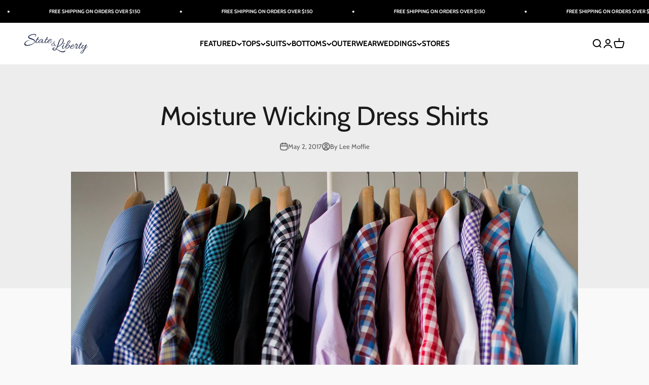

--- FILE ---
content_type: text/html; charset=utf-8
request_url: https://stateandliberty.ca/blogs/news/moisture-wicking-dress-shirts
body_size: 37084
content:















<!doctype html>

<html class="no-js" lang="en" dir="ltr">
  <head>
    <meta charset="utf-8">
    <meta name="viewport" content="width=device-width, initial-scale=1.0, height=device-height, minimum-scale=1.0, maximum-scale=1.0">
    <meta name="theme-color" content="#ffffff">

    <title>Moisture Wicking Dress Shirts</title><meta name="description" content="Sweating through your dress shirts? The perfect moisture wicking dress shirt is here. Upgrade your dress shirt game with State and Liberty."><link rel="canonical" href="https://stateandliberty.ca/blogs/news/moisture-wicking-dress-shirts"><link rel="preconnect" href="https://cdn.shopify.com" crossorigin>
    <link rel="preconnect" href="https://fonts.shopifycdn.com" crossorigin>
    <link rel="dns-prefetch" href="https://productreviews.shopifycdn.com">
    <meta name="google-site-verification" content="fQSLAdPDIkuGcuLujAvQ3LvALY4tEKx7K15i-xgSSQs" />
    <meta name="facebook-domain-verification" content="zwouibjfi23ofwhftzhv2qr3sdfixr" />

    
    
    
        
<link rel="preload" href="//stateandliberty.ca/cdn/fonts/raleway/raleway_n7.740cf9e1e4566800071db82eeca3cca45f43ba63.woff2" as="font" type="font/woff2" crossorigin><link rel="preload" href="//stateandliberty.ca/cdn/fonts/cabin/cabin_n4.cefc6494a78f87584a6f312fea532919154f66fe.woff2" as="font" type="font/woff2" crossorigin>
<!-- Rapid 3 party -->
<script src="https://rapid-cdn.yottaa.com/rapid/lib/ykFBlGxlZSFSTg.js"></script>

<!-- Google Tag Manager -->
<script>(function(w,d,s,l,i){w[l]=w[l]||[];w[l].push({'gtm.start':
new Date().getTime(),event:'gtm.js'});var f=d.getElementsByTagName(s)[0],
j=d.createElement(s),dl=l!='dataLayer'?'&l='+l:'';j.async=true;j.src=
'https://www.googletagmanager.com/gtm.js?id='+i+dl;f.parentNode.insertBefore(j,f);
})(window,document,'script','dataLayer','GTM-NBFZPMQ');</script>
<!-- End Google Tag Manager -->

<!-- anti-flicker snippet (recommended)  -->
<style>.async-hide { opacity: 0 !important} </style>
<script>(function(a,s,y,n,c,h,i,d,e){s.className+=' '+y;h.start=1*new Date;
h.end=i=function(){s.className=s.className.replace(RegExp(' ?'+y),'')};
(a[n]=a[n]||[]).hide=h;setTimeout(function(){i();h.end=null},c);h.timeout=c;
})(window,document.documentElement,'async-hide','dataLayer',4000,
{'OPT-NC875PS':true});</script>

<script src="https://www.googleoptimize.com/optimize.js?id=OPT-NC875PS"></script>

<!-- Twitter conversion tracking event code -->
<script type="text/javascript">
// Insert Twitter Event ID
twq('event', 'tw-odvf3-odvf5', {
});
</script>
<!-- End Twitter conversion tracking event code -->

<!-- Twitter conversion tracking event code -->
<script type="text/javascript">
// Insert Twitter Event ID
twq('event', 'tw-odvf3-oery0', {
  contents: [ // use this to pass an array of products or content
      // add all items to the array
      // use this for the first item
      {
        content_type: null,
        content_id: null,
        content_name: null,
        content_price: null,
        num_items: null,
        content_group_id: null
      },
      // use this for the second item
      {
        content_type: null,
        content_id: null,
        content_name: null,
        content_price: null,
        num_items: null,
        content_group_id: null
      }] 
});
</script> 
<!-- End Twitter conversion tracking event code -->


<!-- Script for haspreviouspurchase attribute -->
<script>
  window.dataLayer = window.dataLayer || [];
  
    window.dataLayer.push({
      'haspreviouspurchase': false
    });
  
</script>

<!-- Twitter conversion tracking base code -->
<script>
!function(e,t,n,s,u,a){e.twq||(s=e.twq=function(){s.exe?s.exe.apply(s,arguments):s.queue.push(arguments);
},s.version='1.1',s.queue=[],u=t.createElement(n),u.async=!0,u.src='https://static.ads-twitter.com/uwt.js',
a=t.getElementsByTagName(n)[0],a.parentNode.insertBefore(u,a))}(window,document,'script');
twq('config','odvf3');
</script>
<!-- End Twitter conversion tracking base code -->

<!-- Start of HubSpot Embed Code -->
<script type="text/javascript" id="hs-script-loader" async defer src="//js.hs-scripts.com/20797280.js"></script>
<!-- End of HubSpot Embed Code -->

<!-- TAGTAG (7-12-21) Start WKND tag. -->
<script>
	(function(d) {
		var e = d.createElement('script');
		e.src = d.location.protocol + '//tag.wknd.ai/4505/i.js';
		e.async = true;
		d.getElementsByTagName("head")[0].appendChild(e);
	}(document));
</script>
<!-- TAGTAG (7-12-21) End WKND tag -->

<!-- TAGTAG CRITEO TAG (7-10-19) - START -->
<script type="text/javascript">
  (function(){
    var deviceType = /iPad/.test(navigator.userAgent) ? "t" : /Mobile|iP(hone|od)|Android|BlackBerry|IEMobile|Silk/.test(navigator.userAgent) ? "m" : "d";
    window.criteo_q = window.criteo_q || [];
    window.criteo_q.push(
      { event: "setAccount", account: 34495 },
      
        { event: "setEmail", email: "", hash_method: "none"},
      
      { event: "setSiteType", type: deviceType },
      { event: "setZipcode", zipcode: "" },
        
        
          { event: "viewPage" , ecpplugin: "shopify-cg" }
        
    );
    window.addEventListener('load', function() {
      // ajax request catching
      (function(open) {
        XMLHttpRequest.prototype.open = function(method, url, async, user, pass) {
          this.addEventListener("readystatechange", function() {
            if (this.readyState == 4 && this._url.includes("/add.js") && "" != "") {
              try {
                $.getJSON("/cart.js", function(data) {
                  var basketData = [];
                  var item;
                  if (!data.items || !data.items.length) return;
                  for (var i = 0; i < data.items.length; i++) {
                    item = data.items[i];
                    if (item.product_id == "") {
                      basketData.push({
                        id: item.product_id,
                        price: (typeof(item.price) != "number") ? item.price : (item.price/100),
                        quantity: item.quantity
                      });
                    }
                  }
                  window.criteo_q.push({
                    event: "addToCart",
                    ecpplugin: "shopify-cg",
                    product: basketData 
                  });
                });
              } catch (err) {
                // do nothing
              }
            }
          }, false);
          open.call(this, method, url, async, user, pass);
        };
      })(XMLHttpRequest.prototype.open);

      // fetch request catching
      const crtoMock = window.fetch;
      window.fetch = function() {
        return new Promise((resolve, reject) => {
          crtoMock.apply(this, arguments)
            .then((response) => {
              if(response.url.includes("/add.js") && response.type != "cors" && "" != ""){
                try {
                  $.getJSON("/cart.js", function(data) {
                    var basketData = [];
                    var item;
                    if (!data.items || !data.items.length) return;
                    for (var i = 0; i < data.items.length; i++) {
                      item = data.items[i];
                      if (item.product_id == "") {
                        basketData.push({
                          id: item.product_id,
                          price: (typeof(item.price) != "number") ? item.price : (item.price/100),
                          quantity: item.quantity
                        });
                      }
                    }
                    window.criteo_q.push({
                      event: "addToCart",
                      ecpplugin: "shopify-cg",
                      product: basketData 
                    });
                  });
                } catch (err) {
                  // do nothing
                }
              }
              resolve(response);
            })
            .catch((error) => {
              reject(error);
            })
        });
      }
    }, false);
  })();
</script>
<!-- TAGTAG CRITEO TAG (7-10-19) - END -->

<!-- TAGTAG AWIN AFFILIATE MARKETING TAG 10-8-10 - START -->
    <script src="https://www.dwin1.com/21099.js" type="text/javascript" defer="defer"></script>
<!-- TAGTAG AWIN AFFILIATE MARKETING TAG 10-8-10 - END -->    

<!--TAGTAG GOOGLE SITE TAG (7-10-19) - START -->
<!-- Global site tag (gtag.js) - Google Ads: 947620708 -->
<script src="https://www.googletagmanager.com/gtag/js?id=AW-947620708"></script>
<script>
  window.dataLayer = window.dataLayer || [];
  function gtag(){dataLayer.push(arguments);}
  gtag('js', new Date());

  gtag('config', 'AW-947620708');
</script>
<!--TAGTAG GOOGLE SITE TAG (7-10-19) - END -->

<!--TAGTAG PINTEREST TAG (7-23-19) - START -->
<meta name="p:domain_verify" content="9c75838bdb8ced78cc08933c13ea5549"/>
<!--TAGTAG PINTEREST (7-23-19) - END -->

<!--TAGTAG POSTIE PIXEL (7-10-19) - START -->
<script>
;(function(p,l,o,w,i,n,g){if(!p[i]){p.GlobalSnowplowNamespace=p.GlobalSnowplowNamespace||[];
                                    p.GlobalSnowplowNamespace.push(i);p[i]=function(){(p[i].q=p[i].q||[]).push(arguments)
                                                                                     };p[i].q=p[i].q||[];n=l.createElement(o);g=l.getElementsByTagName(o)[0];n.async=1;
                                    n.src=w;g.parentNode.insertBefore(n,g)}}(window,document,"script","//d18p8z0ptb8qab.cloudfront.net/lp.js","letterpress"));

window.letterpress('newTracker', 'mycljcoll', 't.getletterpress.com', {
  appId: 'gfynszpe',
  discoverRootDomain: true,
  forceSecureTracker: '',
  contexts: {
    webPage: true,
    performanceTiming: true,
    gaCookies: true,
    geolocation: false
  }
});
window.letterpress('trackPageView');
</script>
<!--TAGTAG POSTIE PIXEL (7-10-19) - END -->

<!-- Snap Pixel Code 1-11-22 -->
<script type='text/javascript'>
(function(e,t,n){if(e.snaptr)return;var a=e.snaptr=function()
{a.handleRequest?a.handleRequest.apply(a,arguments):a.queue.push(arguments)};
a.queue=[];var s='script';r=t.createElement(s);r.async=!0;
r.src=n;var u=t.getElementsByTagName(s)[0];
u.parentNode.insertBefore(r,u);})(window,document,
'https://sc-static.net/scevent.min.js');

snaptr('init', '98295ed6-59fa-4b45-b064-d6fed6a6164a', {
'user_email': '__INSERT_USER_EMAIL__'
}); 

snaptr('track', 'PAGE_VIEW');

</script>
<!-- End Snap Pixel Code -->


<!-- ROKU START - 2-2-22 -->
    <script>!function(e,t,o,a,n,c,s,i){var r=window.kochava=window.kochava||[];if(r.loaded)window.console&&console.error&&console.error("Kochava snippet already included");else{r.loaded=!0,r.methods=["page","identify","activity","conversion","init","submitCookieId","getCookieId","getMAID","getKochavaId"],stub=function(e){return function(){var t=Array.prototype.slice.call(arguments);return t.unshift(e),"function"==typeof r.push&&r.push(t),r}};for(var d=0;d<r.methods.length;d++){var u=r.methods[d];r[u]=stub(u)}r.init((new Date).getTime(),e,n,c,s,i),function(){var e=document.createElement("script");e.type="text/javascript",e.async=!0,e.src=("https:"===document.location.protocol?"https://":"http://")+"assets.kochava.com/kochava.js/"+t+"/kochava.min.js",a||(e.src=e.src+"?c="+Math.random());var o=document.getElementsByTagName("script")[0];o.parentNode.insertBefore(e,o)}(),o&&null!=e&&""!=e&&r.page()}}("kostate-and-liberty-clothing-company-t55c","v2.2",true,false,true,true,null,false);</script>
<!-- ROKU END - 2-2-22 -->    


<!--TAGTAG GOOGLE REMARKETING TAG (7-10-19) - START -->
 <!-- Google Code for Remarketing Tag -->
  <!--------------------------------------------------
Remarketing tags may not be associated with personally identifiable information or placed on pages related to sensitive categories. See more information and instructions on how to setup the tag on: http://google.com/ads/remarketingsetup
--------------------------------------------------->
  <script type="text/javascript">
    var google_tag_params = {
      ecomm_prodid: 'REPLACE_WITH_VALUE',
      ecomm_pagetype: 'REPLACE_WITH_VALUE',
      ecomm_totalvalue: 'REPLACE_WITH_VALUE',
    };
  </script>
  <script>
    /* <![CDATA[ */
    var google_conversion_id = 947620708;
    var google_custom_params = window.google_tag_params;
    var google_remarketing_only = true;
    /* ]]> */
  </script>
  <script src="//www.googleadservices.com/pagead/conversion.js">
  </script>
  <noscript>
    <div style="display:inline;">
      <img height="1" width="1" style="border-style:none;" alt="" src="//googleads.g.doubleclick.net/pagead/viewthroughconversion/947620708/?guid=ON&amp;script=0"/>
    </div>
  </noscript>
<!--TAGTAG GOOGLE REMARKETING TAG (7-10-19) - END -->

<!-- RetentionScience start -->
<script src="https://cdnjs.cloudflare.com/ajax/libs/blueimp-md5/2.10.0/js/md5.js"></script>
<script>
window._rsq = window._rsq || [];
  window._rsq.push(['_setSiteId', '633']); // replace site_id with your static Site ID
 window._rsq.push(['_enableOnsite']);



/*** EVENT SPECIFIC CODE ***/






window._rsq.push(['_track']);
/*** END EVENT SPECIFIC CODE ***/

/*** FUNCTION FOR AJAX TRACKING ***/
var _rs_ajax = {};
_rs_ajax.updateCart = function(){ //This is required for ajax cart views
var request = new XMLHttpRequest();
request.open('GET', '/cart.js', true);
request.onload = function() {
  if (request.status >= 200 && request.status < 400) { // Success!
    var cart = JSON.parse(request.responseText);
    for(var i=0; i<cart.items.length; i++){
      var cartItem = cart.items[i];
      var price = cartItem.price / 100;
      _rsq.push(['_addItem', { 'id':cartItem.id.toString(), 'name':cartItem.title.toString(),'price':price.toFixed(2).toString() }]);
    }
 window._rsq.push(['_setAction', 'shopping_cart']); 
  window._rsq.push(['_track']);
  }
};
request.onerror = function() {
  console.log("error");
};

request.send();
};
/*** END FUNCTION FOR AJAX TRACKING ***/


window.addEventListener('DOMContentLoaded', function(){
/*** ADD TO CART EVENT ***/
//        [].slice.call(window.frames.document.getElementsByClassName('ProductForm__AddToCart Button Button--primary Button--full')).forEach(function(button){
//          button.addEventListener("click", function(){
//            setTimeout(function(){ _rs_ajax.updateCart() }, 2000);
//          });
//        });
/*** END ADD TO CART EVENT ***/

/*** FUNCTION FOR EMAIL CAPTURING ***/
document.getElementById("footer-newsletter").addEventListener("submit", function(){
var uEmail = document.getElementById('k_id_email').value;
  window._rsq.push(['_setUserEmail', uEmail]);
  window._rsq.push(['_setUserProperties', { 'record_id': md5(uEmail.toLowerCase()),'email':uEmail, 'country':'United States','registration_source':'Shopify Footer Form'}]); // (Optional) You can pass any ReSci standard user data point
  window._rsq.push(['_setAction', 'email_entered']);

  window._rsq.push(['_track']);
});
/*** END FUNCTION FOR EMAIL CAPTURING ***/
});

(function() {
var rScix = document.createElement('script');
  rScix.type = 'text/javascript';
  rScix.async = true;
 rScix.src = ('https:' == document.location.protocol ? 'https://' : 'http://') + 'd1stxfv94hrhia.cloudfront.net/waves/v3/w.js';
 (document.getElementsByTagName('head')[0] || document.getElementsByTagName('body')[0]).appendChild(rScix);
})();
</script>
<!-- RetentionScience end --> 

 <!--   Tracking   -->
<script type="text/javascript">
 function trackOn(){
//         window._rsq = window._rsq || [];
//         window._rsq.push(['_setSiteId', '633']); // replace site_id with your static Site ID
//         window._rsq.push(['_enableOnsite']);
  
//         jQuery.getJSON('/cart.js', function(cart) {
//           //console.log(cart);
    
//           for(i=0; i<cart.items.length; i++){
//             console.log("'id':"+cart.items[i].id.toString()+", 'name':"+cart.items[i].title.toString()+", 'price':"+cart.items[i].price.toString() );
//             window._rsq.push(['_addItem', {'id': cart.items[i].id.toString(), 'name': cart.items[i].title.toString(), 'price': cart.items[i].price.toString() }]);
//           }
    
//           window._rsq.push(['_setAction', 'shopping_cart']); 
   
      setTimeout(function(){ _rs_ajax.updateCart(); }, 3000); // after 3 seconds
     
    
//         });
 } 
  
</script>
<!--   End Tracking   -->

<script>(function(t,e){window.lion=e;var n,i=t.getElementsByTagName("script")[0];n=t.createElement("script"),n.type="text/javascript",n.async=!0,n.src="//dg1f2pfrgjxdq.cloudfront.net/libs/ll.sdk-1.1.js",i.parentNode.insertBefore(n,i),e.init=function(n){function i(t,e){var n=e.split(".");2===n.length&&(t=t[n[0]],e=n[1]),t[e]=function(){t.push([e].concat(Array.prototype.slice.call(arguments,0)))}}var r,o=t.getElementsByTagName("script")[0];r=t.createElement("script"),r.type="text/javascript",r.async=!0,r.src="//platform.loyaltylion.com/sdk/configuration/"+n+".js",o.parentNode.insertBefore(r,o),e.ui=e.ui||[];for(var a="_push configure track_pageview identify_customer auth_customer identify_product on off setCartState ui.refresh".split(" "),c=0;a.length>c;c++)i(e,a[c]);e._token=n}})(document,window.lion||[]);
    lion.init('0ae73d6b5099e32eca413e8f4fbbc97f');
    lion.configure({ platform: 'shopify' });
    
  </script>

<!-- Facebook Pixel Code -->
<script>
  !function(f,b,e,v,n,t,s)
  {if(f.fbq)return;n=f.fbq=function(){n.callMethod?
    n.callMethod.apply(n,arguments):n.queue.push(arguments)};
   if(!f._fbq)f._fbq=n;n.push=n;n.loaded=!0;n.version='2.0';
   n.queue=[];t=b.createElement(e);t.async=!0;
   t.src=v;s=b.getElementsByTagName(e)[0];
   s.parentNode.insertBefore(t,s)}(window, document,'script',
                                   'https://connect.facebook.net/en_US/fbevents.js');
  fbq('init', '798238890277224');
</script>
<!-- End Facebook Pixel Code -->
<meta property="og:type" content="article">
  <meta property="og:title" content="Moisture Wicking Dress Shirts"><meta property="og:image" content="http://stateandliberty.ca/cdn/shop/articles/BTW1588.jpg?v=1561393528&width=2048">
  <meta property="og:image:secure_url" content="https://stateandliberty.ca/cdn/shop/articles/BTW1588.jpg?v=1561393528&width=2048">
  <meta property="og:image:width" content="1749">
  <meta property="og:image:height" content="671"><meta property="og:description" content="Sweating through your dress shirts? The perfect moisture wicking dress shirt is here. Upgrade your dress shirt game with State and Liberty."><meta property="og:url" content="https://stateandliberty.ca/blogs/news/moisture-wicking-dress-shirts">
<meta property="og:site_name" content="State and Liberty Clothing Company Canada"><meta name="twitter:card" content="summary"><meta name="twitter:title" content="Moisture Wicking Dress Shirts">
  <meta name="twitter:description" content="The story always starts the same and is one every guy can relate to: a simple thought that creeps into your mind and it slowly begins to haunt you. Eventually, you are helpless and you have no choice but to turn to the person next to you and mutter this awful question, “is it kind of hot in here, or is just me?&quot;"><meta name="twitter:image" content="https://stateandliberty.ca/cdn/shop/articles/BTW1588.jpg?crop=center&height=1200&v=1561393528&width=1200">
  <meta name="twitter:image:alt" content="Moisture Wicking Dress Shirts">
  <script type="application/ld+json">
  {
    "@context": "https://schema.org",
    "@type": "BlogPosting",
    "mainEntityOfPage": "/blogs/news/moisture-wicking-dress-shirts",
    "articleSection": "News",
    "keywords": "",
    "headline": "Moisture Wicking Dress Shirts",
    "description": "The story always starts the same and is one every guy can relate to: a simple thought that creeps into your mind and it slowly...",
    "dateCreated": "2019-06-24T12:25:27",
    "datePublished": "2017-05-02T16:15:00",
    "dateModified": "2019-06-24T12:25:28",
    "image": {
      "@type": "ImageObject",
      "url": "https://stateandliberty.ca/cdn/shop/articles/BTW1588.jpg?v=1561393528&width=1024",
      "image": "https://stateandliberty.ca/cdn/shop/articles/BTW1588.jpg?v=1561393528&width=1024",
      "name": "Moisture Wicking Dress Shirts",
      "width": "1024",
      "height": "1024"
    },
    "author": {
      "@type": "Person",
      "name": " ",
      "givenName": null,
      "familyName": null
    },
    "publisher": {
      "@type": "Organization",
      "name": "State and Liberty Clothing Company Canada"
    },
    "commentCount": 0,
    "comment": []
  }
  </script>



  <script type="application/ld+json">
  {
    "@context": "https://schema.org",
    "@type": "BreadcrumbList",
  "itemListElement": [{
      "@type": "ListItem",
      "position": 1,
      "name": "Home",
      "item": "https://stateandliberty.ca"
    },{
          "@type": "ListItem",
          "position": 2,
          "name": "News",
          "item": "https://stateandliberty.ca/blogs/news"
        }, {
          "@type": "ListItem",
          "position": 3,
          "name": "News",
          "item": "https://stateandliberty.ca/blogs/news/moisture-wicking-dress-shirts"
        }]
  }
  </script>

<style>/* Typography (heading) */
  @font-face {
  font-family: Raleway;
  font-weight: 700;
  font-style: normal;
  font-display: fallback;
  src: url("//stateandliberty.ca/cdn/fonts/raleway/raleway_n7.740cf9e1e4566800071db82eeca3cca45f43ba63.woff2") format("woff2"),
       url("//stateandliberty.ca/cdn/fonts/raleway/raleway_n7.84943791ecde186400af8db54cf3b5b5e5049a8f.woff") format("woff");
}

@font-face {
  font-family: Raleway;
  font-weight: 700;
  font-style: italic;
  font-display: fallback;
  src: url("//stateandliberty.ca/cdn/fonts/raleway/raleway_i7.6d68e3c55f3382a6b4f1173686f538d89ce56dbc.woff2") format("woff2"),
       url("//stateandliberty.ca/cdn/fonts/raleway/raleway_i7.ed82a5a5951418ec5b6b0a5010cb65216574b2bd.woff") format("woff");
}

/* Typography (body) */
  @font-face {
  font-family: Cabin;
  font-weight: 400;
  font-style: normal;
  font-display: fallback;
  src: url("//stateandliberty.ca/cdn/fonts/cabin/cabin_n4.cefc6494a78f87584a6f312fea532919154f66fe.woff2") format("woff2"),
       url("//stateandliberty.ca/cdn/fonts/cabin/cabin_n4.8c16611b00f59d27f4b27ce4328dfe514ce77517.woff") format("woff");
}

@font-face {
  font-family: Cabin;
  font-weight: 400;
  font-style: italic;
  font-display: fallback;
  src: url("//stateandliberty.ca/cdn/fonts/cabin/cabin_i4.d89c1b32b09ecbc46c12781fcf7b2085f17c0be9.woff2") format("woff2"),
       url("//stateandliberty.ca/cdn/fonts/cabin/cabin_i4.0a521b11d0b69adfc41e22a263eec7c02aecfe99.woff") format("woff");
}

@font-face {
  font-family: Cabin;
  font-weight: 700;
  font-style: normal;
  font-display: fallback;
  src: url("//stateandliberty.ca/cdn/fonts/cabin/cabin_n7.255204a342bfdbc9ae2017bd4e6a90f8dbb2f561.woff2") format("woff2"),
       url("//stateandliberty.ca/cdn/fonts/cabin/cabin_n7.e2afa22a0d0f4b64da3569c990897429d40ff5c0.woff") format("woff");
}

@font-face {
  font-family: Cabin;
  font-weight: 700;
  font-style: italic;
  font-display: fallback;
  src: url("//stateandliberty.ca/cdn/fonts/cabin/cabin_i7.ef2404c08a493e7ccbc92d8c39adf683f40e1fb5.woff2") format("woff2"),
       url("//stateandliberty.ca/cdn/fonts/cabin/cabin_i7.480421791818000fc8a5d4134822321b5d7964f8.woff") format("woff");
}

:root {
    /**
     * ---------------------------------------------------------------------
     * SPACING VARIABLES
     *
     * We are using a spacing inspired from frameworks like Tailwind CSS.
     * ---------------------------------------------------------------------
     */
    --spacing-0-5: 0.125rem; /* 2px */
    --spacing-1: 0.25rem; /* 4px */
    --spacing-1-5: 0.375rem; /* 6px */
    --spacing-2: 0.5rem; /* 8px */
    --spacing-2-5: 0.625rem; /* 10px */
    --spacing-3: 0.75rem; /* 12px */
    --spacing-3-5: 0.875rem; /* 14px */
    --spacing-4: 1rem; /* 16px */
    --spacing-4-5: 1.125rem; /* 18px */
    --spacing-5: 1.25rem; /* 20px */
    --spacing-5-5: 1.375rem; /* 22px */
    --spacing-6: 1.5rem; /* 24px */
    --spacing-6-5: 1.625rem; /* 26px */
    --spacing-7: 1.75rem; /* 28px */
    --spacing-7-5: 1.875rem; /* 30px */
    --spacing-8: 2rem; /* 32px */
    --spacing-8-5: 2.125rem; /* 34px */
    --spacing-9: 2.25rem; /* 36px */
    --spacing-9-5: 2.375rem; /* 38px */
    --spacing-10: 2.5rem; /* 40px */
    --spacing-11: 2.75rem; /* 44px */
    --spacing-12: 3rem; /* 48px */
    --spacing-14: 3.5rem; /* 56px */
    --spacing-16: 4rem; /* 64px */
    --spacing-18: 4.5rem; /* 72px */
    --spacing-20: 5rem; /* 80px */
    --spacing-24: 6rem; /* 96px */
    --spacing-28: 7rem; /* 112px */
    --spacing-32: 8rem; /* 128px */
    --spacing-36: 9rem; /* 144px */
    --spacing-40: 10rem; /* 160px */
    --spacing-44: 11rem; /* 176px */
    --spacing-48: 12rem; /* 192px */
    --spacing-52: 13rem; /* 208px */
    --spacing-56: 14rem; /* 224px */
    --spacing-60: 15rem; /* 240px */
    --spacing-64: 16rem; /* 256px */
    --spacing-72: 18rem; /* 288px */
    --spacing-80: 20rem; /* 320px */
    --spacing-96: 24rem; /* 384px */

    /* Container */
    --container-max-width: 1400px;
    --container-narrow-max-width: 1150px;
    --container-gutter: var(--spacing-5);
    --section-outer-spacing-block: var(--spacing-8);
    --section-inner-max-spacing-block: var(--spacing-8);
    --section-inner-spacing-inline: var(--container-gutter);
    --section-stack-spacing-block: var(--spacing-8);

    /* Grid gutter */
    --grid-gutter: var(--spacing-5);

    /* Product list settings */
    --product-list-row-gap: var(--spacing-8);
    --product-list-column-gap: var(--grid-gutter);

    /* Form settings */
    --input-gap: var(--spacing-2);
    --input-height: 2.625rem;
    --input-padding-inline: var(--spacing-4);

    /* Other sizes */
    --sticky-area-height: calc(var(--sticky-announcement-bar-enabled, 0) * var(--announcement-bar-height, 0px) + var(--sticky-header-enabled, 0) * var(--header-height, 0px));

    /* RTL support */
    --transform-logical-flip: 1;
    --transform-origin-start: left;
    --transform-origin-end: right;

    /**
     * ---------------------------------------------------------------------
     * TYPOGRAPHY
     * ---------------------------------------------------------------------
     */

    /* Font properties */
    --heading-font-family: Raleway, sans-serif;
    --heading-font-weight: 700;
    --heading-font-style: normal;
    --heading-text-transform: normal;
    --heading-letter-spacing: -0.02em;
    --text-font-family: Cabin, sans-serif;
    --text-font-weight: 400;
    --text-font-style: normal;
    --text-letter-spacing: 0.0em;

    /* Font sizes */
    --text-h0: 2.5rem;
    --text-h1: 1.75rem;
    --text-h2: 1.5rem;
    --text-h3: 1.375rem;
    --text-h4: 1.125rem;
    --text-h5: 1.125rem;
    --text-h6: 1rem;
    --text-xs: 0.625rem;
    --text-sm: 0.6875rem;
    --text-base: 0.75rem;
    --text-lg: 1.0rem;

    /**
     * ---------------------------------------------------------------------
     * COLORS
     * ---------------------------------------------------------------------
     */

    /* Color settings */--accent: 26 26 26;
    --text-primary: 26 26 26;
    --background-primary: 249 249 249;
    --dialog-background: 255 255 255;
    --border-color: var(--text-color, var(--text-primary)) / 0.12;

    /* Button colors */
    --button-background-primary: 26 26 26;
    --button-text-primary: 255 255 255;
    --button-background-secondary: 240 196 23;
    --button-text-secondary: 26 26 26;

    /* Status colors */
    --success-background: 224 244 232;
    --success-text: 0 163 65;
    --warning-background: 255 246 233;
    --warning-text: 255 183 74;
    --error-background: 254 231 231;
    --error-text: 248 58 58;

    /* Product colors */
    --on-sale-text: 248 58 58;
    --on-sale-badge-background: 248 58 58;
    --on-sale-badge-text: 255 255 255;
    --sold-out-badge-background: 0 0 0;
    --sold-out-badge-text: 255 255 255;
    --primary-badge-background: 30 49 106;
    --primary-badge-text: 255 255 255;
    --star-color: 255 183 74;
    --product-card-background: 255 255 255;
    --product-card-text: 103 114 121;

    /* Header colors */
    --header-background: 255 255 255;
    --header-text: 0 0 0;

    /* Footer colors */
    --footer-background: 255 255 255;
    --footer-text: 26 26 26;

    /* Rounded variables (used for border radius) */
    --rounded-xs: 0.25rem;
    --rounded-sm: 0.0625rem;
    --rounded: 0.125rem;
    --rounded-lg: 0.25rem;
    --rounded-full: 9999px;

    --rounded-button: 0.0rem;
    --rounded-input: 0.5rem;

    /* Box shadow */
    --shadow-sm: 0 2px 8px rgb(var(--text-primary) / 0.1);
    --shadow: 0 5px 15px rgb(var(--text-primary) / 0.1);
    --shadow-md: 0 5px 30px rgb(var(--text-primary) / 0.1);
    --shadow-block: 0px -4px 50px rgb(var(--text-primary) / 0.1);

    /**
     * ---------------------------------------------------------------------
     * OTHER
     * ---------------------------------------------------------------------
     */

    --cursor-close-svg-url: url(//stateandliberty.ca/cdn/shop/t/77/assets/cursor-close.svg?v=147174565022153725511766788641);
    --cursor-zoom-in-svg-url: url(//stateandliberty.ca/cdn/shop/t/77/assets/cursor-zoom-in.svg?v=154953035094101115921766788641);
    --cursor-zoom-out-svg-url: url(//stateandliberty.ca/cdn/shop/t/77/assets/cursor-zoom-out.svg?v=16155520337305705181766788641);
    --checkmark-svg-url: url(//stateandliberty.ca/cdn/shop/t/77/assets/checkmark.svg?v=77552481021870063511766788641);
  }

  [dir="rtl"]:root {
    /* RTL support */
    --transform-logical-flip: -1;
    --transform-origin-start: right;
    --transform-origin-end: left;
  }

  @media screen and (min-width: 700px) {
    :root {
      /* Typography (font size) */
      --text-h0: 3.25rem;
      --text-h1: 2.25rem;
      --text-h2: 1.75rem;
      --text-h3: 1.625rem;
      --text-h4: 1.25rem;
      --text-h5: 1.25rem;
      --text-h6: 1.125rem;

      --text-xs: 0.6875rem;
      --text-sm: 0.8125rem;
      --text-base: 0.9375rem;
      --text-lg: 1.1875rem;

      /* Spacing */
      --container-gutter: 2rem;
      --section-outer-spacing-block: var(--spacing-12);
      --section-inner-max-spacing-block: var(--spacing-10);
      --section-inner-spacing-inline: var(--spacing-14);
      --section-stack-spacing-block: var(--spacing-10);

      /* Grid gutter */
      --grid-gutter: var(--spacing-6);

      /* Product list settings */
      --product-list-row-gap: var(--spacing-12);

      /* Form settings */
      --input-gap: 1rem;
      --input-height: 3.125rem;
      --input-padding-inline: var(--spacing-5);
    }
  }

  @media screen and (min-width: 1000px) {
    :root {
      /* Spacing settings */
      --container-gutter: var(--spacing-12);
      --section-outer-spacing-block: var(--spacing-14);
      --section-inner-max-spacing-block: var(--spacing-12);
      --section-inner-spacing-inline: var(--spacing-18);
      --section-stack-spacing-block: var(--spacing-10);
    }
  }

  @media screen and (min-width: 1150px) {
    :root {
      /* Spacing settings */
      --container-gutter: var(--spacing-12);
      --section-outer-spacing-block: var(--spacing-14);
      --section-inner-max-spacing-block: var(--spacing-12);
      --section-inner-spacing-inline: var(--spacing-18);
      --section-stack-spacing-block: var(--spacing-12);
    }
  }

  @media screen and (min-width: 1400px) {
    :root {
      /* Typography (font size) */
      --text-h0: 4rem;
      --text-h1: 3rem;
      --text-h2: 2.5rem;
      --text-h3: 1.75rem;
      --text-h4: 1.5rem;
      --text-h5: 1.25rem;
      --text-h6: 1.25rem;

      --section-outer-spacing-block: var(--spacing-16);
      --section-inner-max-spacing-block: var(--spacing-14);
      --section-inner-spacing-inline: var(--spacing-20);
    }
  }

  @media screen and (min-width: 1600px) {
    :root {
      --section-outer-spacing-block: var(--spacing-16);
      --section-inner-max-spacing-block: var(--spacing-16);
      --section-inner-spacing-inline: var(--spacing-24);
    }
  }

  /**
   * ---------------------------------------------------------------------
   * LIQUID DEPENDANT CSS
   *
   * Our main CSS is Liquid free, but some very specific features depend on
   * theme settings, so we have them here
   * ---------------------------------------------------------------------
   */@media screen and (pointer: fine) {
        .button:not([disabled]):hover, .btn:not([disabled]):hover, .shopify-payment-button__button--unbranded:not([disabled]):hover {
          --button-background-opacity: 0.85;
        }

        .button--subdued:not([disabled]):hover {
          --button-background: var(--text-color) / .05 !important;
        }
      }</style><script>
  document.documentElement.classList.replace('no-js', 'js');

  // This allows to expose several variables to the global scope, to be used in scripts
  window.themeVariables = {
    settings: {
      showPageTransition: false,
      headingApparition: "split_rotation",
      pageType: "article",
      moneyFormat: "${{amount}} CAD",
      moneyWithCurrencyFormat: "${{amount}} CAD",
      currencyCodeEnabled: true,
      cartType: "popover",
      showDiscount: true,
      discountMode: "saving"
    },

    strings: {
      accessibilityClose: "Close",
      accessibilityNext: "Next",
      accessibilityPrevious: "Previous",
      addToCartButton: "Add to cart",
      soldOutButton: "Sold out",
      preOrderButton: "Pre-order",
      unavailableButton: "Unavailable",
      closeGallery: "Close gallery",
      zoomGallery: "Zoom",
      errorGallery: "Image cannot be loaded",
      soldOutBadge: "Sold out",
      discountBadge: "Save @@",
      sku: "SKU:",
      searchNoResults: "No results could be found.",
      addOrderNote: "Add order note",
      editOrderNote: "Edit order note",
      shippingEstimatorNoResults: "Sorry, we do not ship to your address.",
      shippingEstimatorOneResult: "There is one shipping rate for your address:",
      shippingEstimatorMultipleResults: "There are several shipping rates for your address:",
      shippingEstimatorError: "One or more error occurred while retrieving shipping rates:"
    },

    breakpoints: {
      'sm': 'screen and (min-width: 700px)',
      'md': 'screen and (min-width: 1000px)',
      'lg': 'screen and (min-width: 1150px)',
      'xl': 'screen and (min-width: 1400px)',

      'sm-max': 'screen and (max-width: 699px)',
      'md-max': 'screen and (max-width: 999px)',
      'lg-max': 'screen and (max-width: 1149px)',
      'xl-max': 'screen and (max-width: 1399px)'
    }
  };// For detecting native share
  document.documentElement.classList.add(`native-share--${navigator.share ? 'enabled' : 'disabled'}`);</script><link href="//stateandliberty.ca/cdn/shop/t/77/assets/theme.css?v=14971288020022563181766788641" rel="stylesheet" type="text/css" media="all" /><link href="//stateandliberty.ca/cdn/shop/t/77/assets/custom.css?v=19840372606180716421766788641" rel="stylesheet" type="text/css" media="all" /><script type="module" src="//stateandliberty.ca/cdn/shop/t/77/assets/vendor.min.js?v=19330323356122838161766788641" defer="defer"></script>
    <script type="module" src="//stateandliberty.ca/cdn/shop/t/77/assets/theme.js?v=140052528488216328281766836950" defer="defer"></script>
    <script type="module" src="//stateandliberty.ca/cdn/shop/t/77/assets/sections.js?v=175424834641980046781766836950" defer="defer"></script>
    
  

   
  <script>window.performance && window.performance.mark && window.performance.mark('shopify.content_for_header.start');</script><meta id="shopify-digital-wallet" name="shopify-digital-wallet" content="/4008673329/digital_wallets/dialog">
<meta name="shopify-checkout-api-token" content="e339c5d8e6b8396e933b38858d2484b2">
<meta id="in-context-paypal-metadata" data-shop-id="4008673329" data-venmo-supported="false" data-environment="production" data-locale="en_US" data-paypal-v4="true" data-currency="CAD">
<link rel="alternate" type="application/atom+xml" title="Feed" href="/blogs/news.atom" />
<script async="async" src="/checkouts/internal/preloads.js?locale=en-CA"></script>
<link rel="preconnect" href="https://shop.app" crossorigin="anonymous">
<script async="async" src="https://shop.app/checkouts/internal/preloads.js?locale=en-CA&shop_id=4008673329" crossorigin="anonymous"></script>
<script id="apple-pay-shop-capabilities" type="application/json">{"shopId":4008673329,"countryCode":"CA","currencyCode":"CAD","merchantCapabilities":["supports3DS"],"merchantId":"gid:\/\/shopify\/Shop\/4008673329","merchantName":"State and Liberty Clothing Company Canada","requiredBillingContactFields":["postalAddress","email"],"requiredShippingContactFields":["postalAddress","email"],"shippingType":"shipping","supportedNetworks":["visa","masterCard","amex","discover","interac","jcb"],"total":{"type":"pending","label":"State and Liberty Clothing Company Canada","amount":"1.00"},"shopifyPaymentsEnabled":true,"supportsSubscriptions":true}</script>
<script id="shopify-features" type="application/json">{"accessToken":"e339c5d8e6b8396e933b38858d2484b2","betas":["rich-media-storefront-analytics"],"domain":"stateandliberty.ca","predictiveSearch":true,"shopId":4008673329,"locale":"en"}</script>
<script>var Shopify = Shopify || {};
Shopify.shop = "state-and-liberty-clothing-company-canada.myshopify.com";
Shopify.locale = "en";
Shopify.currency = {"active":"CAD","rate":"1.0"};
Shopify.country = "CA";
Shopify.theme = {"name":"Wedding Super Bowl 12\/27\/25","id":151339106482,"schema_name":"Impact","schema_version":"4.3.0","theme_store_id":null,"role":"main"};
Shopify.theme.handle = "null";
Shopify.theme.style = {"id":null,"handle":null};
Shopify.cdnHost = "stateandliberty.ca/cdn";
Shopify.routes = Shopify.routes || {};
Shopify.routes.root = "/";</script>
<script type="module">!function(o){(o.Shopify=o.Shopify||{}).modules=!0}(window);</script>
<script>!function(o){function n(){var o=[];function n(){o.push(Array.prototype.slice.apply(arguments))}return n.q=o,n}var t=o.Shopify=o.Shopify||{};t.loadFeatures=n(),t.autoloadFeatures=n()}(window);</script>
<script>
  window.ShopifyPay = window.ShopifyPay || {};
  window.ShopifyPay.apiHost = "shop.app\/pay";
  window.ShopifyPay.redirectState = null;
</script>
<script id="shop-js-analytics" type="application/json">{"pageType":"article"}</script>
<script defer="defer" async type="module" src="//stateandliberty.ca/cdn/shopifycloud/shop-js/modules/v2/client.init-shop-cart-sync_C5BV16lS.en.esm.js"></script>
<script defer="defer" async type="module" src="//stateandliberty.ca/cdn/shopifycloud/shop-js/modules/v2/chunk.common_CygWptCX.esm.js"></script>
<script type="module">
  await import("//stateandliberty.ca/cdn/shopifycloud/shop-js/modules/v2/client.init-shop-cart-sync_C5BV16lS.en.esm.js");
await import("//stateandliberty.ca/cdn/shopifycloud/shop-js/modules/v2/chunk.common_CygWptCX.esm.js");

  window.Shopify.SignInWithShop?.initShopCartSync?.({"fedCMEnabled":true,"windoidEnabled":true});

</script>
<script>
  window.Shopify = window.Shopify || {};
  if (!window.Shopify.featureAssets) window.Shopify.featureAssets = {};
  window.Shopify.featureAssets['shop-js'] = {"shop-cart-sync":["modules/v2/client.shop-cart-sync_ZFArdW7E.en.esm.js","modules/v2/chunk.common_CygWptCX.esm.js"],"shop-button":["modules/v2/client.shop-button_tlx5R9nI.en.esm.js","modules/v2/chunk.common_CygWptCX.esm.js"],"init-fed-cm":["modules/v2/client.init-fed-cm_CmiC4vf6.en.esm.js","modules/v2/chunk.common_CygWptCX.esm.js"],"init-windoid":["modules/v2/client.init-windoid_sURxWdc1.en.esm.js","modules/v2/chunk.common_CygWptCX.esm.js"],"init-shop-cart-sync":["modules/v2/client.init-shop-cart-sync_C5BV16lS.en.esm.js","modules/v2/chunk.common_CygWptCX.esm.js"],"init-shop-email-lookup-coordinator":["modules/v2/client.init-shop-email-lookup-coordinator_B8hsDcYM.en.esm.js","modules/v2/chunk.common_CygWptCX.esm.js"],"shop-cash-offers":["modules/v2/client.shop-cash-offers_DOA2yAJr.en.esm.js","modules/v2/chunk.common_CygWptCX.esm.js","modules/v2/chunk.modal_D71HUcav.esm.js"],"pay-button":["modules/v2/client.pay-button_FdsNuTd3.en.esm.js","modules/v2/chunk.common_CygWptCX.esm.js"],"shop-login-button":["modules/v2/client.shop-login-button_C5VAVYt1.en.esm.js","modules/v2/chunk.common_CygWptCX.esm.js","modules/v2/chunk.modal_D71HUcav.esm.js"],"shop-toast-manager":["modules/v2/client.shop-toast-manager_ClPi3nE9.en.esm.js","modules/v2/chunk.common_CygWptCX.esm.js"],"avatar":["modules/v2/client.avatar_BTnouDA3.en.esm.js"],"init-shop-for-new-customer-accounts":["modules/v2/client.init-shop-for-new-customer-accounts_ChsxoAhi.en.esm.js","modules/v2/client.shop-login-button_C5VAVYt1.en.esm.js","modules/v2/chunk.common_CygWptCX.esm.js","modules/v2/chunk.modal_D71HUcav.esm.js"],"init-customer-accounts":["modules/v2/client.init-customer-accounts_DxDtT_ad.en.esm.js","modules/v2/client.shop-login-button_C5VAVYt1.en.esm.js","modules/v2/chunk.common_CygWptCX.esm.js","modules/v2/chunk.modal_D71HUcav.esm.js"],"init-customer-accounts-sign-up":["modules/v2/client.init-customer-accounts-sign-up_CPSyQ0Tj.en.esm.js","modules/v2/client.shop-login-button_C5VAVYt1.en.esm.js","modules/v2/chunk.common_CygWptCX.esm.js","modules/v2/chunk.modal_D71HUcav.esm.js"],"lead-capture":["modules/v2/client.lead-capture_Bi8yE_yS.en.esm.js","modules/v2/chunk.common_CygWptCX.esm.js","modules/v2/chunk.modal_D71HUcav.esm.js"],"checkout-modal":["modules/v2/client.checkout-modal_BPM8l0SH.en.esm.js","modules/v2/chunk.common_CygWptCX.esm.js","modules/v2/chunk.modal_D71HUcav.esm.js"],"shop-follow-button":["modules/v2/client.shop-follow-button_Cva4Ekp9.en.esm.js","modules/v2/chunk.common_CygWptCX.esm.js","modules/v2/chunk.modal_D71HUcav.esm.js"],"shop-login":["modules/v2/client.shop-login_D6lNrXab.en.esm.js","modules/v2/chunk.common_CygWptCX.esm.js","modules/v2/chunk.modal_D71HUcav.esm.js"],"payment-terms":["modules/v2/client.payment-terms_CZxnsJam.en.esm.js","modules/v2/chunk.common_CygWptCX.esm.js","modules/v2/chunk.modal_D71HUcav.esm.js"]};
</script>
<script>(function() {
  var isLoaded = false;
  function asyncLoad() {
    if (isLoaded) return;
    isLoaded = true;
    var urls = ["https:\/\/scripttags.justuno.com\/shopify_justuno_4008673329_5da74be0-b9f2-11e9-bfaa-5d8f1f4bccbc.js?shop=state-and-liberty-clothing-company-canada.myshopify.com","https:\/\/swymv3pro-01.azureedge.net\/code\/swym-shopify.js?shop=state-and-liberty-clothing-company-canada.myshopify.com","https:\/\/cdn.nfcube.com\/instafeed-a5ceb5e75aa75ed890e860cba34ece41.js?shop=state-and-liberty-clothing-company-canada.myshopify.com","https:\/\/cdn.rebuyengine.com\/onsite\/js\/rebuy.js?shop=state-and-liberty-clothing-company-canada.myshopify.com","https:\/\/na.shgcdn3.com\/pixel-collector.js?shop=state-and-liberty-clothing-company-canada.myshopify.com"];
    for (var i = 0; i < urls.length; i++) {
      var s = document.createElement('script');
      s.type = 'text/javascript';
      s.async = true;
      s.src = urls[i];
      var x = document.getElementsByTagName('script')[0];
      x.parentNode.insertBefore(s, x);
    }
  };
  if(window.attachEvent) {
    window.attachEvent('onload', asyncLoad);
  } else {
    window.addEventListener('load', asyncLoad, false);
  }
})();</script>
<script id="__st">var __st={"a":4008673329,"offset":-18000,"reqid":"14fdbea9-d481-4db9-a0a5-cdcd18b2af6e-1768844404","pageurl":"stateandliberty.ca\/blogs\/news\/moisture-wicking-dress-shirts","s":"articles-30434525233","u":"cca3486e6b0a","p":"article","rtyp":"article","rid":30434525233};</script>
<script>window.ShopifyPaypalV4VisibilityTracking = true;</script>
<script id="captcha-bootstrap">!function(){'use strict';const t='contact',e='account',n='new_comment',o=[[t,t],['blogs',n],['comments',n],[t,'customer']],c=[[e,'customer_login'],[e,'guest_login'],[e,'recover_customer_password'],[e,'create_customer']],r=t=>t.map((([t,e])=>`form[action*='/${t}']:not([data-nocaptcha='true']) input[name='form_type'][value='${e}']`)).join(','),a=t=>()=>t?[...document.querySelectorAll(t)].map((t=>t.form)):[];function s(){const t=[...o],e=r(t);return a(e)}const i='password',u='form_key',d=['recaptcha-v3-token','g-recaptcha-response','h-captcha-response',i],f=()=>{try{return window.sessionStorage}catch{return}},m='__shopify_v',_=t=>t.elements[u];function p(t,e,n=!1){try{const o=window.sessionStorage,c=JSON.parse(o.getItem(e)),{data:r}=function(t){const{data:e,action:n}=t;return t[m]||n?{data:e,action:n}:{data:t,action:n}}(c);for(const[e,n]of Object.entries(r))t.elements[e]&&(t.elements[e].value=n);n&&o.removeItem(e)}catch(o){console.error('form repopulation failed',{error:o})}}const l='form_type',E='cptcha';function T(t){t.dataset[E]=!0}const w=window,h=w.document,L='Shopify',v='ce_forms',y='captcha';let A=!1;((t,e)=>{const n=(g='f06e6c50-85a8-45c8-87d0-21a2b65856fe',I='https://cdn.shopify.com/shopifycloud/storefront-forms-hcaptcha/ce_storefront_forms_captcha_hcaptcha.v1.5.2.iife.js',D={infoText:'Protected by hCaptcha',privacyText:'Privacy',termsText:'Terms'},(t,e,n)=>{const o=w[L][v],c=o.bindForm;if(c)return c(t,g,e,D).then(n);var r;o.q.push([[t,g,e,D],n]),r=I,A||(h.body.append(Object.assign(h.createElement('script'),{id:'captcha-provider',async:!0,src:r})),A=!0)});var g,I,D;w[L]=w[L]||{},w[L][v]=w[L][v]||{},w[L][v].q=[],w[L][y]=w[L][y]||{},w[L][y].protect=function(t,e){n(t,void 0,e),T(t)},Object.freeze(w[L][y]),function(t,e,n,w,h,L){const[v,y,A,g]=function(t,e,n){const i=e?o:[],u=t?c:[],d=[...i,...u],f=r(d),m=r(i),_=r(d.filter((([t,e])=>n.includes(e))));return[a(f),a(m),a(_),s()]}(w,h,L),I=t=>{const e=t.target;return e instanceof HTMLFormElement?e:e&&e.form},D=t=>v().includes(t);t.addEventListener('submit',(t=>{const e=I(t);if(!e)return;const n=D(e)&&!e.dataset.hcaptchaBound&&!e.dataset.recaptchaBound,o=_(e),c=g().includes(e)&&(!o||!o.value);(n||c)&&t.preventDefault(),c&&!n&&(function(t){try{if(!f())return;!function(t){const e=f();if(!e)return;const n=_(t);if(!n)return;const o=n.value;o&&e.removeItem(o)}(t);const e=Array.from(Array(32),(()=>Math.random().toString(36)[2])).join('');!function(t,e){_(t)||t.append(Object.assign(document.createElement('input'),{type:'hidden',name:u})),t.elements[u].value=e}(t,e),function(t,e){const n=f();if(!n)return;const o=[...t.querySelectorAll(`input[type='${i}']`)].map((({name:t})=>t)),c=[...d,...o],r={};for(const[a,s]of new FormData(t).entries())c.includes(a)||(r[a]=s);n.setItem(e,JSON.stringify({[m]:1,action:t.action,data:r}))}(t,e)}catch(e){console.error('failed to persist form',e)}}(e),e.submit())}));const S=(t,e)=>{t&&!t.dataset[E]&&(n(t,e.some((e=>e===t))),T(t))};for(const o of['focusin','change'])t.addEventListener(o,(t=>{const e=I(t);D(e)&&S(e,y())}));const B=e.get('form_key'),M=e.get(l),P=B&&M;t.addEventListener('DOMContentLoaded',(()=>{const t=y();if(P)for(const e of t)e.elements[l].value===M&&p(e,B);[...new Set([...A(),...v().filter((t=>'true'===t.dataset.shopifyCaptcha))])].forEach((e=>S(e,t)))}))}(h,new URLSearchParams(w.location.search),n,t,e,['guest_login'])})(!0,!0)}();</script>
<script integrity="sha256-4kQ18oKyAcykRKYeNunJcIwy7WH5gtpwJnB7kiuLZ1E=" data-source-attribution="shopify.loadfeatures" defer="defer" src="//stateandliberty.ca/cdn/shopifycloud/storefront/assets/storefront/load_feature-a0a9edcb.js" crossorigin="anonymous"></script>
<script crossorigin="anonymous" defer="defer" src="//stateandliberty.ca/cdn/shopifycloud/storefront/assets/shopify_pay/storefront-65b4c6d7.js?v=20250812"></script>
<script data-source-attribution="shopify.dynamic_checkout.dynamic.init">var Shopify=Shopify||{};Shopify.PaymentButton=Shopify.PaymentButton||{isStorefrontPortableWallets:!0,init:function(){window.Shopify.PaymentButton.init=function(){};var t=document.createElement("script");t.src="https://stateandliberty.ca/cdn/shopifycloud/portable-wallets/latest/portable-wallets.en.js",t.type="module",document.head.appendChild(t)}};
</script>
<script data-source-attribution="shopify.dynamic_checkout.buyer_consent">
  function portableWalletsHideBuyerConsent(e){var t=document.getElementById("shopify-buyer-consent"),n=document.getElementById("shopify-subscription-policy-button");t&&n&&(t.classList.add("hidden"),t.setAttribute("aria-hidden","true"),n.removeEventListener("click",e))}function portableWalletsShowBuyerConsent(e){var t=document.getElementById("shopify-buyer-consent"),n=document.getElementById("shopify-subscription-policy-button");t&&n&&(t.classList.remove("hidden"),t.removeAttribute("aria-hidden"),n.addEventListener("click",e))}window.Shopify?.PaymentButton&&(window.Shopify.PaymentButton.hideBuyerConsent=portableWalletsHideBuyerConsent,window.Shopify.PaymentButton.showBuyerConsent=portableWalletsShowBuyerConsent);
</script>
<script data-source-attribution="shopify.dynamic_checkout.cart.bootstrap">document.addEventListener("DOMContentLoaded",(function(){function t(){return document.querySelector("shopify-accelerated-checkout-cart, shopify-accelerated-checkout")}if(t())Shopify.PaymentButton.init();else{new MutationObserver((function(e,n){t()&&(Shopify.PaymentButton.init(),n.disconnect())})).observe(document.body,{childList:!0,subtree:!0})}}));
</script>
<link id="shopify-accelerated-checkout-styles" rel="stylesheet" media="screen" href="https://stateandliberty.ca/cdn/shopifycloud/portable-wallets/latest/accelerated-checkout-backwards-compat.css" crossorigin="anonymous">
<style id="shopify-accelerated-checkout-cart">
        #shopify-buyer-consent {
  margin-top: 1em;
  display: inline-block;
  width: 100%;
}

#shopify-buyer-consent.hidden {
  display: none;
}

#shopify-subscription-policy-button {
  background: none;
  border: none;
  padding: 0;
  text-decoration: underline;
  font-size: inherit;
  cursor: pointer;
}

#shopify-subscription-policy-button::before {
  box-shadow: none;
}

      </style>

<script>window.performance && window.performance.mark && window.performance.mark('shopify.content_for_header.end');</script>
  





  <script type="text/javascript">
    
      window.__shgMoneyFormat = window.__shgMoneyFormat || {"CAD":{"currency":"CAD","currency_symbol":"$","currency_symbol_location":"left","decimal_places":2,"decimal_separator":".","thousands_separator":","}};
    
    window.__shgCurrentCurrencyCode = window.__shgCurrentCurrencyCode || {
      currency: "CAD",
      currency_symbol: "$",
      decimal_separator: ".",
      thousands_separator: ",",
      decimal_places: 2,
      currency_symbol_location: "left"
    };
  </script>




<script>
    window.BOLD = window.BOLD || {};
    window.BOLD.options = {settings: {v1_variant_mode : true, hybrid_fix_auto_insert_inputs: true}};
</script>
<script>window.BOLD = window.BOLD || {};
    window.BOLD.common = window.BOLD.common || {};
    window.BOLD.common.Shopify = window.BOLD.common.Shopify || {};
    window.BOLD.common.Shopify.shop = {
      domain: 'stateandliberty.ca',
      permanent_domain: 'state-and-liberty-clothing-company-canada.myshopify.com',
      url: 'https://stateandliberty.ca',
      secure_url: 'https://stateandliberty.ca',money_format: "${{amount}} CAD",currency: "CAD"
    };
    window.BOLD.common.Shopify.customer = {
      id: null,
      tags: null,
    };
    window.BOLD.common.Shopify.cart = {"note":null,"attributes":{},"original_total_price":0,"total_price":0,"total_discount":0,"total_weight":0.0,"item_count":0,"items":[],"requires_shipping":false,"currency":"CAD","items_subtotal_price":0,"cart_level_discount_applications":[],"checkout_charge_amount":0};
    window.BOLD.common.template = 'article';window.BOLD.common.Shopify.formatMoney = function(money, format) {
        function n(t, e) {
            return "undefined" == typeof t ? e : t
        }
        function r(t, e, r, i) {
            if (e = n(e, 2),
                r = n(r, ","),
                i = n(i, "."),
            isNaN(t) || null == t)
                return 0;
            t = (t / 100).toFixed(e);
            var o = t.split(".")
                , a = o[0].replace(/(\d)(?=(\d\d\d)+(?!\d))/g, "$1" + r)
                , s = o[1] ? i + o[1] : "";
            return a + s
        }
        "string" == typeof money && (money = money.replace(".", ""));
        var i = ""
            , o = /\{\{\s*(\w+)\s*\}\}/
            , a = format || window.BOLD.common.Shopify.shop.money_format || window.Shopify.money_format || "$ {{ amount }}";
        switch (a.match(o)[1]) {
            case "amount":
                i = r(money, 2, ",", ".");
                break;
            case "amount_no_decimals":
                i = r(money, 0, ",", ".");
                break;
            case "amount_with_comma_separator":
                i = r(money, 2, ".", ",");
                break;
            case "amount_no_decimals_with_comma_separator":
                i = r(money, 0, ".", ",");
                break;
            case "amount_with_space_separator":
                i = r(money, 2, " ", ",");
                break;
            case "amount_no_decimals_with_space_separator":
                i = r(money, 0, " ", ",");
                break;
            case "amount_with_apostrophe_separator":
                i = r(money, 2, "'", ".");
                break;
        }
        return a.replace(o, i);
    };
    window.BOLD.common.Shopify.saveProduct = function (handle, product) {
      if (typeof handle === 'string' && typeof window.BOLD.common.Shopify.products[handle] === 'undefined') {
        if (typeof product === 'number') {
          window.BOLD.common.Shopify.handles[product] = handle;
          product = { id: product };
        }
        window.BOLD.common.Shopify.products[handle] = product;
      }
    };
    window.BOLD.common.Shopify.saveVariant = function (variant_id, variant) {
      if (typeof variant_id === 'number' && typeof window.BOLD.common.Shopify.variants[variant_id] === 'undefined') {
        window.BOLD.common.Shopify.variants[variant_id] = variant;
      }
    };window.BOLD.common.Shopify.products = window.BOLD.common.Shopify.products || {};
    window.BOLD.common.Shopify.variants = window.BOLD.common.Shopify.variants || {};
    window.BOLD.common.Shopify.handles = window.BOLD.common.Shopify.handles || {};window.BOLD.common.Shopify.saveProduct(null, null);window.BOLD.apps_installed = {"Product Options":2} || {};window.BOLD.common.Shopify.metafields = window.BOLD.common.Shopify.metafields || {};window.BOLD.common.Shopify.metafields["bold_rp"] = {};window.BOLD.common.Shopify.metafields["bold_csp_defaults"] = {};window.BOLD.common.cacheParams = window.BOLD.common.cacheParams || {};
</script><link href="//stateandliberty.ca/cdn/shop/t/77/assets/bold-options.css?v=138791388557766048591766788641" rel="stylesheet" type="text/css" media="all" />
<script defer src="https://options.shopapps.site/js/options.js"></script>
<script>
    window.BOLD.common.cacheParams.options = 1768336566;
</script>


   
    <script async type="text/javascript" src="https://d2hicexbdkkc9q.cloudfront.net/ssc.production.js"></script>
    
<!-- TAGTAG (2-8-23) Start ROKU tag -->
<img src="https://tags.w55c.net/rs?id=9521ec1693e94194b4ea8564b8c11c36&t=homepage&price=" width="1" height="1" style="display:none;"/>
<!-- TAGTAG (2-8-23) End ROKU tag -->


<script type="text/javascript">   
window.heap=window.heap||[],heap.load=function(e,t){window.heap.appid=e,window.heap.config=t=t||{};var r=document.createElement("script");r.type="text/javascript",r.async=!0,r.src="https://cdn.heapanalytics.com/js/heap-"+e+".js";var a=document.getElementsByTagName("script")[0];a.parentNode.insertBefore(r,a);for(var n=function(e){return function(){heap.push([e].concat(Array.prototype.slice.call(arguments,0)))}},p=["addEventProperties","addUserProperties","clearEventProperties","identify","resetIdentity","removeEventProperty","setEventProperties","track","unsetEventProperty"],o=0;o<p.length;o++)heap[p[o]]=n(p[o])};   
heap.load("2203068140"); 
</script>
  <script src="https://ajax.googleapis.com/ajax/libs/jquery/3.6.4/jquery.min.js"></script> 
<script>

window.addEventListener('load', function () {

 
  
  var dropdownContainers = document.querySelectorAll(".bold_option_element");
  dropdownContainers.forEach(function (container) {
    var select = container.querySelector("select");
    for (var i = 0; i < select.options.length; i++) {
      var option = select.options[i];
      var valueWithoutQuotes = option.value.replace(/"/g, ''); // Remove double quotes
      option.value = valueWithoutQuotes; // Update the value attribute
    }
  });
});
  
// Dom event scipt start
document.addEventListener("bmi_add_to_cart", e => {
    const selectedSizeString = e.detail.size; // this is the customer's selected size from Smart Size Chart modal as a string, eg, 'Large', or '32"'
    console.log(selectedSizeString);
    const allSizeOptionButtons = Array.from(document.querySelectorAll('button.Popover__Value')); // build a list of buttons from the size selector that are selectable sizes
    const selectedSize = allSizeOptionButtons.find(element => {
        // logic to find specific button here --
        // if the size provided to Bold Metrics is a key on a button (eg, data-bold-metrics-size='Large'), you could match the key with a value on the button
        // ie, `return element.dataset?.boldMetricsSize == selectedSizeString`
        // or other logic that matches the string from the smart size chart with the specific content of the button
        // ie, `return element.innerText.includes(selectedSizeString)`
    });
    selectedSize && selectedSize.click() // select the size
    // additional add to cart logic as necessary goes here

const elements = document.querySelectorAll('.popover-listbox__option');
  
elements.forEach(function(element) {
  const dataValue = element.getAttribute('value');
  console.log('selectedSizeString',selectedSizeString);
  if (dataValue === selectedSizeString) {
        element.click();
  }
});


setTimeout(function(){
 var selectElement = $('.bold_option_set .bold_option.bold_option_dropdown:first-child select');
  var optionToSelect = selectElement.find('option[value="'+selectedSizeString+'"]');
  optionToSelect.prop('selected', true);
},1000)

});
// Dom event scipt start end

</script>

  





  

<script type="text/javascript">
  
    window.SHG_CUSTOMER = null;
  
</script>







<link href="https://monorail-edge.shopifysvc.com" rel="dns-prefetch">
<script>(function(){if ("sendBeacon" in navigator && "performance" in window) {try {var session_token_from_headers = performance.getEntriesByType('navigation')[0].serverTiming.find(x => x.name == '_s').description;} catch {var session_token_from_headers = undefined;}var session_cookie_matches = document.cookie.match(/_shopify_s=([^;]*)/);var session_token_from_cookie = session_cookie_matches && session_cookie_matches.length === 2 ? session_cookie_matches[1] : "";var session_token = session_token_from_headers || session_token_from_cookie || "";function handle_abandonment_event(e) {var entries = performance.getEntries().filter(function(entry) {return /monorail-edge.shopifysvc.com/.test(entry.name);});if (!window.abandonment_tracked && entries.length === 0) {window.abandonment_tracked = true;var currentMs = Date.now();var navigation_start = performance.timing.navigationStart;var payload = {shop_id: 4008673329,url: window.location.href,navigation_start,duration: currentMs - navigation_start,session_token,page_type: "article"};window.navigator.sendBeacon("https://monorail-edge.shopifysvc.com/v1/produce", JSON.stringify({schema_id: "online_store_buyer_site_abandonment/1.1",payload: payload,metadata: {event_created_at_ms: currentMs,event_sent_at_ms: currentMs}}));}}window.addEventListener('pagehide', handle_abandonment_event);}}());</script>
<script id="web-pixels-manager-setup">(function e(e,d,r,n,o){if(void 0===o&&(o={}),!Boolean(null===(a=null===(i=window.Shopify)||void 0===i?void 0:i.analytics)||void 0===a?void 0:a.replayQueue)){var i,a;window.Shopify=window.Shopify||{};var t=window.Shopify;t.analytics=t.analytics||{};var s=t.analytics;s.replayQueue=[],s.publish=function(e,d,r){return s.replayQueue.push([e,d,r]),!0};try{self.performance.mark("wpm:start")}catch(e){}var l=function(){var e={modern:/Edge?\/(1{2}[4-9]|1[2-9]\d|[2-9]\d{2}|\d{4,})\.\d+(\.\d+|)|Firefox\/(1{2}[4-9]|1[2-9]\d|[2-9]\d{2}|\d{4,})\.\d+(\.\d+|)|Chrom(ium|e)\/(9{2}|\d{3,})\.\d+(\.\d+|)|(Maci|X1{2}).+ Version\/(15\.\d+|(1[6-9]|[2-9]\d|\d{3,})\.\d+)([,.]\d+|)( \(\w+\)|)( Mobile\/\w+|) Safari\/|Chrome.+OPR\/(9{2}|\d{3,})\.\d+\.\d+|(CPU[ +]OS|iPhone[ +]OS|CPU[ +]iPhone|CPU IPhone OS|CPU iPad OS)[ +]+(15[._]\d+|(1[6-9]|[2-9]\d|\d{3,})[._]\d+)([._]\d+|)|Android:?[ /-](13[3-9]|1[4-9]\d|[2-9]\d{2}|\d{4,})(\.\d+|)(\.\d+|)|Android.+Firefox\/(13[5-9]|1[4-9]\d|[2-9]\d{2}|\d{4,})\.\d+(\.\d+|)|Android.+Chrom(ium|e)\/(13[3-9]|1[4-9]\d|[2-9]\d{2}|\d{4,})\.\d+(\.\d+|)|SamsungBrowser\/([2-9]\d|\d{3,})\.\d+/,legacy:/Edge?\/(1[6-9]|[2-9]\d|\d{3,})\.\d+(\.\d+|)|Firefox\/(5[4-9]|[6-9]\d|\d{3,})\.\d+(\.\d+|)|Chrom(ium|e)\/(5[1-9]|[6-9]\d|\d{3,})\.\d+(\.\d+|)([\d.]+$|.*Safari\/(?![\d.]+ Edge\/[\d.]+$))|(Maci|X1{2}).+ Version\/(10\.\d+|(1[1-9]|[2-9]\d|\d{3,})\.\d+)([,.]\d+|)( \(\w+\)|)( Mobile\/\w+|) Safari\/|Chrome.+OPR\/(3[89]|[4-9]\d|\d{3,})\.\d+\.\d+|(CPU[ +]OS|iPhone[ +]OS|CPU[ +]iPhone|CPU IPhone OS|CPU iPad OS)[ +]+(10[._]\d+|(1[1-9]|[2-9]\d|\d{3,})[._]\d+)([._]\d+|)|Android:?[ /-](13[3-9]|1[4-9]\d|[2-9]\d{2}|\d{4,})(\.\d+|)(\.\d+|)|Mobile Safari.+OPR\/([89]\d|\d{3,})\.\d+\.\d+|Android.+Firefox\/(13[5-9]|1[4-9]\d|[2-9]\d{2}|\d{4,})\.\d+(\.\d+|)|Android.+Chrom(ium|e)\/(13[3-9]|1[4-9]\d|[2-9]\d{2}|\d{4,})\.\d+(\.\d+|)|Android.+(UC? ?Browser|UCWEB|U3)[ /]?(15\.([5-9]|\d{2,})|(1[6-9]|[2-9]\d|\d{3,})\.\d+)\.\d+|SamsungBrowser\/(5\.\d+|([6-9]|\d{2,})\.\d+)|Android.+MQ{2}Browser\/(14(\.(9|\d{2,})|)|(1[5-9]|[2-9]\d|\d{3,})(\.\d+|))(\.\d+|)|K[Aa][Ii]OS\/(3\.\d+|([4-9]|\d{2,})\.\d+)(\.\d+|)/},d=e.modern,r=e.legacy,n=navigator.userAgent;return n.match(d)?"modern":n.match(r)?"legacy":"unknown"}(),u="modern"===l?"modern":"legacy",c=(null!=n?n:{modern:"",legacy:""})[u],f=function(e){return[e.baseUrl,"/wpm","/b",e.hashVersion,"modern"===e.buildTarget?"m":"l",".js"].join("")}({baseUrl:d,hashVersion:r,buildTarget:u}),m=function(e){var d=e.version,r=e.bundleTarget,n=e.surface,o=e.pageUrl,i=e.monorailEndpoint;return{emit:function(e){var a=e.status,t=e.errorMsg,s=(new Date).getTime(),l=JSON.stringify({metadata:{event_sent_at_ms:s},events:[{schema_id:"web_pixels_manager_load/3.1",payload:{version:d,bundle_target:r,page_url:o,status:a,surface:n,error_msg:t},metadata:{event_created_at_ms:s}}]});if(!i)return console&&console.warn&&console.warn("[Web Pixels Manager] No Monorail endpoint provided, skipping logging."),!1;try{return self.navigator.sendBeacon.bind(self.navigator)(i,l)}catch(e){}var u=new XMLHttpRequest;try{return u.open("POST",i,!0),u.setRequestHeader("Content-Type","text/plain"),u.send(l),!0}catch(e){return console&&console.warn&&console.warn("[Web Pixels Manager] Got an unhandled error while logging to Monorail."),!1}}}}({version:r,bundleTarget:l,surface:e.surface,pageUrl:self.location.href,monorailEndpoint:e.monorailEndpoint});try{o.browserTarget=l,function(e){var d=e.src,r=e.async,n=void 0===r||r,o=e.onload,i=e.onerror,a=e.sri,t=e.scriptDataAttributes,s=void 0===t?{}:t,l=document.createElement("script"),u=document.querySelector("head"),c=document.querySelector("body");if(l.async=n,l.src=d,a&&(l.integrity=a,l.crossOrigin="anonymous"),s)for(var f in s)if(Object.prototype.hasOwnProperty.call(s,f))try{l.dataset[f]=s[f]}catch(e){}if(o&&l.addEventListener("load",o),i&&l.addEventListener("error",i),u)u.appendChild(l);else{if(!c)throw new Error("Did not find a head or body element to append the script");c.appendChild(l)}}({src:f,async:!0,onload:function(){if(!function(){var e,d;return Boolean(null===(d=null===(e=window.Shopify)||void 0===e?void 0:e.analytics)||void 0===d?void 0:d.initialized)}()){var d=window.webPixelsManager.init(e)||void 0;if(d){var r=window.Shopify.analytics;r.replayQueue.forEach((function(e){var r=e[0],n=e[1],o=e[2];d.publishCustomEvent(r,n,o)})),r.replayQueue=[],r.publish=d.publishCustomEvent,r.visitor=d.visitor,r.initialized=!0}}},onerror:function(){return m.emit({status:"failed",errorMsg:"".concat(f," has failed to load")})},sri:function(e){var d=/^sha384-[A-Za-z0-9+/=]+$/;return"string"==typeof e&&d.test(e)}(c)?c:"",scriptDataAttributes:o}),m.emit({status:"loading"})}catch(e){m.emit({status:"failed",errorMsg:(null==e?void 0:e.message)||"Unknown error"})}}})({shopId: 4008673329,storefrontBaseUrl: "https://stateandliberty.ca",extensionsBaseUrl: "https://extensions.shopifycdn.com/cdn/shopifycloud/web-pixels-manager",monorailEndpoint: "https://monorail-edge.shopifysvc.com/unstable/produce_batch",surface: "storefront-renderer",enabledBetaFlags: ["2dca8a86"],webPixelsConfigList: [{"id":"1027145906","configuration":"{\"site_id\":\"ab348c14-2cab-4074-92f6-0cb9a46a354d\",\"analytics_endpoint\":\"https:\\\/\\\/na.shgcdn3.com\"}","eventPayloadVersion":"v1","runtimeContext":"STRICT","scriptVersion":"695709fc3f146fa50a25299517a954f2","type":"APP","apiClientId":1158168,"privacyPurposes":["ANALYTICS","MARKETING","SALE_OF_DATA"],"dataSharingAdjustments":{"protectedCustomerApprovalScopes":["read_customer_personal_data"]}},{"id":"570392754","configuration":"{\"config\":\"{\\\"pixel_id\\\":\\\"G-66KCPLT9G4\\\",\\\"gtag_events\\\":[{\\\"type\\\":\\\"purchase\\\",\\\"action_label\\\":\\\"G-66KCPLT9G4\\\"},{\\\"type\\\":\\\"page_view\\\",\\\"action_label\\\":\\\"G-66KCPLT9G4\\\"},{\\\"type\\\":\\\"view_item\\\",\\\"action_label\\\":\\\"G-66KCPLT9G4\\\"},{\\\"type\\\":\\\"search\\\",\\\"action_label\\\":\\\"G-66KCPLT9G4\\\"},{\\\"type\\\":\\\"add_to_cart\\\",\\\"action_label\\\":\\\"G-66KCPLT9G4\\\"},{\\\"type\\\":\\\"begin_checkout\\\",\\\"action_label\\\":\\\"G-66KCPLT9G4\\\"},{\\\"type\\\":\\\"add_payment_info\\\",\\\"action_label\\\":\\\"G-66KCPLT9G4\\\"}],\\\"enable_monitoring_mode\\\":false}\"}","eventPayloadVersion":"v1","runtimeContext":"OPEN","scriptVersion":"b2a88bafab3e21179ed38636efcd8a93","type":"APP","apiClientId":1780363,"privacyPurposes":[],"dataSharingAdjustments":{"protectedCustomerApprovalScopes":["read_customer_address","read_customer_email","read_customer_name","read_customer_personal_data","read_customer_phone"]}},{"id":"shopify-app-pixel","configuration":"{}","eventPayloadVersion":"v1","runtimeContext":"STRICT","scriptVersion":"0450","apiClientId":"shopify-pixel","type":"APP","privacyPurposes":["ANALYTICS","MARKETING"]},{"id":"shopify-custom-pixel","eventPayloadVersion":"v1","runtimeContext":"LAX","scriptVersion":"0450","apiClientId":"shopify-pixel","type":"CUSTOM","privacyPurposes":["ANALYTICS","MARKETING"]}],isMerchantRequest: false,initData: {"shop":{"name":"State and Liberty Clothing Company Canada","paymentSettings":{"currencyCode":"CAD"},"myshopifyDomain":"state-and-liberty-clothing-company-canada.myshopify.com","countryCode":"CA","storefrontUrl":"https:\/\/stateandliberty.ca"},"customer":null,"cart":null,"checkout":null,"productVariants":[],"purchasingCompany":null},},"https://stateandliberty.ca/cdn","fcfee988w5aeb613cpc8e4bc33m6693e112",{"modern":"","legacy":""},{"shopId":"4008673329","storefrontBaseUrl":"https:\/\/stateandliberty.ca","extensionBaseUrl":"https:\/\/extensions.shopifycdn.com\/cdn\/shopifycloud\/web-pixels-manager","surface":"storefront-renderer","enabledBetaFlags":"[\"2dca8a86\"]","isMerchantRequest":"false","hashVersion":"fcfee988w5aeb613cpc8e4bc33m6693e112","publish":"custom","events":"[[\"page_viewed\",{}]]"});</script><script>
  window.ShopifyAnalytics = window.ShopifyAnalytics || {};
  window.ShopifyAnalytics.meta = window.ShopifyAnalytics.meta || {};
  window.ShopifyAnalytics.meta.currency = 'CAD';
  var meta = {"page":{"pageType":"article","resourceType":"article","resourceId":30434525233,"requestId":"14fdbea9-d481-4db9-a0a5-cdcd18b2af6e-1768844404"}};
  for (var attr in meta) {
    window.ShopifyAnalytics.meta[attr] = meta[attr];
  }
</script>
<script class="analytics">
  (function () {
    var customDocumentWrite = function(content) {
      var jquery = null;

      if (window.jQuery) {
        jquery = window.jQuery;
      } else if (window.Checkout && window.Checkout.$) {
        jquery = window.Checkout.$;
      }

      if (jquery) {
        jquery('body').append(content);
      }
    };

    var hasLoggedConversion = function(token) {
      if (token) {
        return document.cookie.indexOf('loggedConversion=' + token) !== -1;
      }
      return false;
    }

    var setCookieIfConversion = function(token) {
      if (token) {
        var twoMonthsFromNow = new Date(Date.now());
        twoMonthsFromNow.setMonth(twoMonthsFromNow.getMonth() + 2);

        document.cookie = 'loggedConversion=' + token + '; expires=' + twoMonthsFromNow;
      }
    }

    var trekkie = window.ShopifyAnalytics.lib = window.trekkie = window.trekkie || [];
    if (trekkie.integrations) {
      return;
    }
    trekkie.methods = [
      'identify',
      'page',
      'ready',
      'track',
      'trackForm',
      'trackLink'
    ];
    trekkie.factory = function(method) {
      return function() {
        var args = Array.prototype.slice.call(arguments);
        args.unshift(method);
        trekkie.push(args);
        return trekkie;
      };
    };
    for (var i = 0; i < trekkie.methods.length; i++) {
      var key = trekkie.methods[i];
      trekkie[key] = trekkie.factory(key);
    }
    trekkie.load = function(config) {
      trekkie.config = config || {};
      trekkie.config.initialDocumentCookie = document.cookie;
      var first = document.getElementsByTagName('script')[0];
      var script = document.createElement('script');
      script.type = 'text/javascript';
      script.onerror = function(e) {
        var scriptFallback = document.createElement('script');
        scriptFallback.type = 'text/javascript';
        scriptFallback.onerror = function(error) {
                var Monorail = {
      produce: function produce(monorailDomain, schemaId, payload) {
        var currentMs = new Date().getTime();
        var event = {
          schema_id: schemaId,
          payload: payload,
          metadata: {
            event_created_at_ms: currentMs,
            event_sent_at_ms: currentMs
          }
        };
        return Monorail.sendRequest("https://" + monorailDomain + "/v1/produce", JSON.stringify(event));
      },
      sendRequest: function sendRequest(endpointUrl, payload) {
        // Try the sendBeacon API
        if (window && window.navigator && typeof window.navigator.sendBeacon === 'function' && typeof window.Blob === 'function' && !Monorail.isIos12()) {
          var blobData = new window.Blob([payload], {
            type: 'text/plain'
          });

          if (window.navigator.sendBeacon(endpointUrl, blobData)) {
            return true;
          } // sendBeacon was not successful

        } // XHR beacon

        var xhr = new XMLHttpRequest();

        try {
          xhr.open('POST', endpointUrl);
          xhr.setRequestHeader('Content-Type', 'text/plain');
          xhr.send(payload);
        } catch (e) {
          console.log(e);
        }

        return false;
      },
      isIos12: function isIos12() {
        return window.navigator.userAgent.lastIndexOf('iPhone; CPU iPhone OS 12_') !== -1 || window.navigator.userAgent.lastIndexOf('iPad; CPU OS 12_') !== -1;
      }
    };
    Monorail.produce('monorail-edge.shopifysvc.com',
      'trekkie_storefront_load_errors/1.1',
      {shop_id: 4008673329,
      theme_id: 151339106482,
      app_name: "storefront",
      context_url: window.location.href,
      source_url: "//stateandliberty.ca/cdn/s/trekkie.storefront.cd680fe47e6c39ca5d5df5f0a32d569bc48c0f27.min.js"});

        };
        scriptFallback.async = true;
        scriptFallback.src = '//stateandliberty.ca/cdn/s/trekkie.storefront.cd680fe47e6c39ca5d5df5f0a32d569bc48c0f27.min.js';
        first.parentNode.insertBefore(scriptFallback, first);
      };
      script.async = true;
      script.src = '//stateandliberty.ca/cdn/s/trekkie.storefront.cd680fe47e6c39ca5d5df5f0a32d569bc48c0f27.min.js';
      first.parentNode.insertBefore(script, first);
    };
    trekkie.load(
      {"Trekkie":{"appName":"storefront","development":false,"defaultAttributes":{"shopId":4008673329,"isMerchantRequest":null,"themeId":151339106482,"themeCityHash":"8178562822442777047","contentLanguage":"en","currency":"CAD"},"isServerSideCookieWritingEnabled":true,"monorailRegion":"shop_domain","enabledBetaFlags":["65f19447"]},"Session Attribution":{},"S2S":{"facebookCapiEnabled":false,"source":"trekkie-storefront-renderer","apiClientId":580111}}
    );

    var loaded = false;
    trekkie.ready(function() {
      if (loaded) return;
      loaded = true;

      window.ShopifyAnalytics.lib = window.trekkie;

      var originalDocumentWrite = document.write;
      document.write = customDocumentWrite;
      try { window.ShopifyAnalytics.merchantGoogleAnalytics.call(this); } catch(error) {};
      document.write = originalDocumentWrite;

      window.ShopifyAnalytics.lib.page(null,{"pageType":"article","resourceType":"article","resourceId":30434525233,"requestId":"14fdbea9-d481-4db9-a0a5-cdcd18b2af6e-1768844404","shopifyEmitted":true});

      var match = window.location.pathname.match(/checkouts\/(.+)\/(thank_you|post_purchase)/)
      var token = match? match[1]: undefined;
      if (!hasLoggedConversion(token)) {
        setCookieIfConversion(token);
        
      }
    });


        var eventsListenerScript = document.createElement('script');
        eventsListenerScript.async = true;
        eventsListenerScript.src = "//stateandliberty.ca/cdn/shopifycloud/storefront/assets/shop_events_listener-3da45d37.js";
        document.getElementsByTagName('head')[0].appendChild(eventsListenerScript);

})();</script>
  <script>
  if (!window.ga || (window.ga && typeof window.ga !== 'function')) {
    window.ga = function ga() {
      (window.ga.q = window.ga.q || []).push(arguments);
      if (window.Shopify && window.Shopify.analytics && typeof window.Shopify.analytics.publish === 'function') {
        window.Shopify.analytics.publish("ga_stub_called", {}, {sendTo: "google_osp_migration"});
      }
      console.error("Shopify's Google Analytics stub called with:", Array.from(arguments), "\nSee https://help.shopify.com/manual/promoting-marketing/pixels/pixel-migration#google for more information.");
    };
    if (window.Shopify && window.Shopify.analytics && typeof window.Shopify.analytics.publish === 'function') {
      window.Shopify.analytics.publish("ga_stub_initialized", {}, {sendTo: "google_osp_migration"});
    }
  }
</script>
<script
  defer
  src="https://stateandliberty.ca/cdn/shopifycloud/perf-kit/shopify-perf-kit-3.0.4.min.js"
  data-application="storefront-renderer"
  data-shop-id="4008673329"
  data-render-region="gcp-us-central1"
  data-page-type="article"
  data-theme-instance-id="151339106482"
  data-theme-name="Impact"
  data-theme-version="4.3.0"
  data-monorail-region="shop_domain"
  data-resource-timing-sampling-rate="10"
  data-shs="true"
  data-shs-beacon="true"
  data-shs-export-with-fetch="true"
  data-shs-logs-sample-rate="1"
  data-shs-beacon-endpoint="https://stateandliberty.ca/api/collect"
></script>
</head>

  <body class="moisture-wicking-dress-shirts   zoom-image--enabled "><!-- DRAWER -->
<template id="drawer-default-template">
  <style>
    [hidden] {
      display: none !important;
    }
  </style>

  <button part="outside-close-button" is="close-button" aria-label="Close"><svg role="presentation" stroke-width="2" focusable="false" width="24" height="24" class="icon icon-close" viewBox="0 0 24 24">
        <path d="M17.658 6.343 6.344 17.657M17.658 17.657 6.344 6.343" stroke="currentColor"></path>
      </svg></button>

  <div part="overlay"></div>

  <div part="content">
    <header part="header">
      <slot name="header"></slot>

      <button part="close-button" is="close-button" aria-label="Close"><svg role="presentation" stroke-width="2" focusable="false" width="24" height="24" class="icon icon-close" viewBox="0 0 24 24">
        <path d="M17.658 6.343 6.344 17.657M17.658 17.657 6.344 6.343" stroke="currentColor"></path>
      </svg></button>
    </header>

    <div part="body">
      <slot></slot>
    </div>

    <footer part="footer">
      <slot name="footer"></slot>
    </footer>
  </div>
</template>

<!-- POPOVER -->
<template id="popover-default-template">
  <button part="outside-close-button" is="close-button" aria-label="Close"><svg role="presentation" stroke-width="2" focusable="false" width="24" height="24" class="icon icon-close" viewBox="0 0 24 24">
        <path d="M17.658 6.343 6.344 17.657M17.658 17.657 6.344 6.343" stroke="currentColor"></path>
      </svg></button>

  <div part="overlay"></div>

  <div part="content">
    <header part="title">
      <slot name="title"></slot>
    </header>

    <div part="body">
      <slot></slot>
    </div>
  </div>
</template><a href="#main" class="skip-to-content sr-only">Skip to content</a><!-- BEGIN sections: header-group -->
<aside id="shopify-section-sections--20107050811570__announcement-bar" class="shopify-section shopify-section-group-header-group shopify-section--announcement-bar"><style>
    :root {
      --sticky-announcement-bar-enabled:1;
    }#shopify-section-sections--20107050811570__announcement-bar {
        position: sticky;
        top: 0;
        z-index: 20;
      }

      .shopify-section--header ~ #shopify-section-sections--20107050811570__announcement-bar {
        top: calc(var(--sticky-header-enabled, 0) * var(--header-height, 0px));
      }</style><height-observer variable="announcement-bar">
    <div class="announcement-bar bg-custom text-custom"style="--background: 0 0 0; --text-color: 255 255 255;"><marquee-text scrolling-speed="30" class="announcement-bar__scrolling-list"><span class="announcement-bar__item" ><p class="bold text-xxs" >FREE SHIPPING ON ORDERS OVER $150
</p>

              <span class="shape-circle shape--sm"></span></span><span class="announcement-bar__item" aria-hidden="true"><p class="bold text-xxs" >FREE SHIPPING ON ORDERS OVER $150
</p>

              <span class="shape-circle shape--sm"></span></span><span class="announcement-bar__item" aria-hidden="true"><p class="bold text-xxs" >FREE SHIPPING ON ORDERS OVER $150
</p>

              <span class="shape-circle shape--sm"></span></span><span class="announcement-bar__item" aria-hidden="true"><p class="bold text-xxs" >FREE SHIPPING ON ORDERS OVER $150
</p>

              <span class="shape-circle shape--sm"></span></span><span class="announcement-bar__item" aria-hidden="true"><p class="bold text-xxs" >FREE SHIPPING ON ORDERS OVER $150
</p>

              <span class="shape-circle shape--sm"></span></span><span class="announcement-bar__item" aria-hidden="true"><p class="bold text-xxs" >FREE SHIPPING ON ORDERS OVER $150
</p>

              <span class="shape-circle shape--sm"></span></span><span class="announcement-bar__item" aria-hidden="true"><p class="bold text-xxs" >FREE SHIPPING ON ORDERS OVER $150
</p>

              <span class="shape-circle shape--sm"></span></span><span class="announcement-bar__item" aria-hidden="true"><p class="bold text-xxs" >FREE SHIPPING ON ORDERS OVER $150
</p>

              <span class="shape-circle shape--sm"></span></span><span class="announcement-bar__item" aria-hidden="true"><p class="bold text-xxs" >FREE SHIPPING ON ORDERS OVER $150
</p>

              <span class="shape-circle shape--sm"></span></span><span class="announcement-bar__item" aria-hidden="true"><p class="bold text-xxs" >FREE SHIPPING ON ORDERS OVER $150
</p>

              <span class="shape-circle shape--sm"></span></span></marquee-text></div>
  </height-observer>

  <script>
    document.documentElement.style.setProperty('--announcement-bar-height', Math.round(document.getElementById('shopify-section-sections--20107050811570__announcement-bar').clientHeight) + 'px');
  </script></aside><header id="shopify-section-sections--20107050811570__header" class="shopify-section shopify-section-group-header-group shopify-section--header"><style>
  :root {
    --sticky-header-enabled:1;
  }

  #shopify-section-sections--20107050811570__header {
    --header-grid-template: "main-nav logo secondary-nav" / minmax(0, 1fr) auto minmax(0, 1fr);
    --header-padding-block: var(--spacing-3);
    --header-background-opacity: 1.0;
    --header-background-blur-radius: 20px;
    --header-transparent-text-color: 0 0 0;--header-logo-width: 100px;
      --header-logo-height: 31px;position: sticky;
    top: 0;
    z-index: 1111;
  }.shopify-section--announcement-bar ~ #shopify-section-sections--20107050811570__header {
      top: calc(var(--sticky-announcement-bar-enabled, 0) * var(--announcement-bar-height, 0px));
    }@media screen and (max-width: 699px) {
      .navigation-drawer {
        --drawer-content-max-height: calc(100vh - (var(--spacing-2) * 2));
      }
    }@media screen and (min-width: 700px) {
    #shopify-section-sections--20107050811570__header {--header-logo-width: 125px;
        --header-logo-height: 39px;--header-padding-block: var(--spacing-6);
    }
  }@media screen and (min-width: 1150px) {#shopify-section-sections--20107050811570__header {
        --header-grid-template: "logo main-nav secondary-nav" / minmax(0, 1fr) fit-content(70%) minmax(0, 1fr);
      }
    }</style>

<height-observer variable="header">
  <store-header class="header"  sticky>
    <div class="header__wrapper"><div class="header__main-nav">
        <div class="header__icon-list">
          <button type="button" class="tap-area lg:hidden" aria-controls="header-sidebar-menu">
            <span class="sr-only">Open navigation menu</span><svg role="presentation" stroke-width="2" focusable="false" width="22" height="22" class="icon icon-hamburger" viewBox="0 0 22 22">
        <path d="M1 5h20M1 11h20M1 17h20" stroke="currentColor" stroke-linecap="round"></path>
      </svg></button>

          <a href="/search" class="tap-area sm:hidden" aria-controls="search-drawer">
            <span class="sr-only">Open search</span><svg role="presentation" stroke-width="2" focusable="false" width="22" height="22" class="icon icon-search" viewBox="0 0 22 22">
        <circle cx="11" cy="10" r="7" fill="none" stroke="currentColor"></circle>
        <path d="m16 15 3 3" stroke="currentColor" stroke-linecap="round" stroke-linejoin="round"></path>
      </svg></a><nav class="header__link-list justify-center wrap" role="navigation">
              <ul class="contents" role="list">

                  <li><details class="relative" is="dropdown-disclosure" trigger="click">
                          <summary class="text-with-icon gap-2.5 bold link-faded-reverse" data-url="https://stateandliberty.ca/collections/new-arrivals">FEATURED<svg role="presentation" focusable="false" width="10" height="7" class="icon icon-chevron-bottom" viewBox="0 0 10 7">
        <path d="m1 1 4 4 4-4" fill="none" stroke="currentColor" stroke-width="2"></path>
      </svg></summary>

                          <div class="dropdown-menu dropdown-menu--restrictable">
                            <ul class="contents" role="list"><li><a href="https://stateandliberty.ca/collections/new-arrivals" class="dropdown-menu__item group" >
                                      <span><span class="reversed-link">New Arrivals</span></span>
                                    </a></li><li><a href="https://stateandliberty.ca/collections/athletic-fit-stretch-suits" class="dropdown-menu__item group" >
                                      <span><span class="reversed-link">Suits</span></span>
                                    </a></li><li><a href="https://stateandliberty.ca/collections/athletic-fit-dress-shirts" class="dropdown-menu__item group" >
                                      <span><span class="reversed-link">Dress Shirts</span></span>
                                    </a></li><li><a href="https://stateandliberty.ca/collections/accessories" class="dropdown-menu__item group" >
                                      <span><span class="reversed-link">Accessories</span></span>
                                    </a></li><li><a href="https://stateandliberty.ca/products/gift-card" class="dropdown-menu__item group" >
                                      <span><span class="reversed-link">Gift Cards</span></span>
                                    </a></li><li><a href="https://stateandliberty.ca/pages/community" class="dropdown-menu__item group" >
                                      <span><span class="reversed-link">Our Athlete Roster</span></span>
                                    </a></li><li><a href="https://stateandliberty.ca/pages/about-our-shirts" class="dropdown-menu__item group" >
                                      <span><span class="reversed-link">Our Story</span></span>
                                    </a></li></ul>
                          </div>
                        </details></li>

                  <li><details class="relative" is="dropdown-disclosure" trigger="click">
                          <summary class="text-with-icon gap-2.5 bold link-faded-reverse" data-url="https://stateandliberty.ca/collections/athletic-fit-dress-shirts">TOPS<svg role="presentation" focusable="false" width="10" height="7" class="icon icon-chevron-bottom" viewBox="0 0 10 7">
        <path d="m1 1 4 4 4-4" fill="none" stroke="currentColor" stroke-width="2"></path>
      </svg></summary>

                          <div class="dropdown-menu dropdown-menu--restrictable">
                            <ul class="contents" role="list"><li><a href="https://stateandliberty.ca/collections/athletic-fit-dress-shirts" class="dropdown-menu__item group" >
                                      <span><span class="reversed-link">Dress Shirts</span></span>
                                    </a></li><li><a href="https://stateandliberty.ca/collections/athletic-fit-stretch-blazers" class="dropdown-menu__item group" >
                                      <span><span class="reversed-link">Blazers</span></span>
                                    </a></li><li><a href="https://stateandliberty.ca/collections/athletic-fit-long-sleeve-polos" class="dropdown-menu__item group" >
                                      <span><span class="reversed-link">Casual Button Downs</span></span>
                                    </a></li><li><a href="https://stateandliberty.ca/collections/athletic-fit-long-sleeve-polos" class="dropdown-menu__item group" >
                                      <span><span class="reversed-link">Casual Long Sleeves</span></span>
                                    </a></li><li><a href="https://stateandliberty.ca/collections/athletic-fit-short-sleeves" class="dropdown-menu__item group" >
                                      <span><span class="reversed-link">Polos & Short Sleeves</span></span>
                                    </a></li><li><a href="https://stateandliberty.ca/collections/athletic-fit-t-shirts" class="dropdown-menu__item group" >
                                      <span><span class="reversed-link">T-Shirts</span></span>
                                    </a></li><li><a href="https://stateandliberty.ca/collections/athletic-fit-sweaters" class="dropdown-menu__item group" >
                                      <span><span class="reversed-link">Quarter Zips & Hoodies</span></span>
                                    </a></li><li><a href="https://stateandliberty.ca/collections/coats" class="dropdown-menu__item group" >
                                      <span><span class="reversed-link">Coats & Jackets</span></span>
                                    </a></li></ul>
                          </div>
                        </details></li>

                  <li><details class="relative" is="dropdown-disclosure" trigger="click">
                          <summary class="text-with-icon gap-2.5 bold link-faded-reverse" data-url="https://stateandliberty.ca/collections/athletic-fit-stretch-suits">SUITS<svg role="presentation" focusable="false" width="10" height="7" class="icon icon-chevron-bottom" viewBox="0 0 10 7">
        <path d="m1 1 4 4 4-4" fill="none" stroke="currentColor" stroke-width="2"></path>
      </svg></summary>

                          <div class="dropdown-menu dropdown-menu--restrictable">
                            <ul class="contents" role="list"><li><a href="https://stateandliberty.ca/collections/athletic-fit-stretch-suits" class="dropdown-menu__item group" >
                                      <span><span class="reversed-link">Suits</span></span>
                                    </a></li><li><a href="https://stateandliberty.ca/collections/athletic-fit-stretch-blazers" class="dropdown-menu__item group" >
                                      <span><span class="reversed-link">Blazers</span></span>
                                    </a></li><li><a href="https://stateandliberty.ca/collections/casual-blazers" class="dropdown-menu__item group" >
                                      <span><span class="reversed-link">Casual Blazers </span></span>
                                    </a></li><li><a href="https://stateandliberty.ca/collections/athletic-fit-stretch-suit-vests" class="dropdown-menu__item group" >
                                      <span><span class="reversed-link">Vests</span></span>
                                    </a></li><li><a href="https://stateandliberty.ca/collections/accessories" class="dropdown-menu__item group" >
                                      <span><span class="reversed-link">Accessories</span></span>
                                    </a></li></ul>
                          </div>
                        </details></li>

                  <li><details class="relative" is="dropdown-disclosure" trigger="click">
                          <summary class="text-with-icon gap-2.5 bold link-faded-reverse" data-url="https://stateandliberty.ca/collections/athletic-fit-stretch-dress-pants">BOTTOMS<svg role="presentation" focusable="false" width="10" height="7" class="icon icon-chevron-bottom" viewBox="0 0 10 7">
        <path d="m1 1 4 4 4-4" fill="none" stroke="currentColor" stroke-width="2"></path>
      </svg></summary>

                          <div class="dropdown-menu dropdown-menu--restrictable">
                            <ul class="contents" role="list"><li><a href="https://stateandliberty.ca/collections/athletic-fit-stretch-dress-pants" class="dropdown-menu__item group" >
                                      <span><span class="reversed-link">Dress Pants</span></span>
                                    </a></li><li><a href="https://stateandliberty.ca/collections/athletic-fit-stretch-tech-chinos" class="dropdown-menu__item group" >
                                      <span><span class="reversed-link">Tech Chinos</span></span>
                                    </a></li><li><a href="https://stateandliberty.ca/collections/athletic-fit-stretch-jeans" class="dropdown-menu__item group" >
                                      <span><span class="reversed-link">Denim</span></span>
                                    </a></li><li><a href="https://stateandliberty.ca/collections/athletic-fit-performance-shorts" class="dropdown-menu__item group" >
                                      <span><span class="reversed-link">Shorts</span></span>
                                    </a></li></ul>
                          </div>
                        </details></li>

                  <li><a href="https://stateandliberty.ca/collections/coats" class="bold link-faded-reverse" >OUTERWEAR</a></li>

                  <li><details class="relative" is="dropdown-disclosure" trigger="click">
                          <summary class="text-with-icon gap-2.5 bold link-faded-reverse" data-url="https://stateandliberty.com/pages/bulk-orders">WEDDINGS<svg role="presentation" focusable="false" width="10" height="7" class="icon icon-chevron-bottom" viewBox="0 0 10 7">
        <path d="m1 1 4 4 4-4" fill="none" stroke="currentColor" stroke-width="2"></path>
      </svg></summary>

                          <div class="dropdown-menu dropdown-menu--restrictable">
                            <ul class="contents" role="list"><li><a href="https://stateandliberty.com/pages/bulk-orders" class="dropdown-menu__item group" >
                                      <span><span class="reversed-link">About Our Weddings</span></span>
                                    </a></li><li><a href="https://stateandliberty.com/pages/bulk-orders" class="dropdown-menu__item group" >
                                      <span><span class="reversed-link">Register My Wedding</span></span>
                                    </a></li><li><a href="/collections/athletic-fit-stretch-tuxedos" class="dropdown-menu__item group" >
                                      <span><span class="reversed-link">Tuxedos & Formalwear</span></span>
                                    </a></li><li><a href="https://stateandliberty.com/pages/wedding-outfits" class="dropdown-menu__item group" >
                                      <span><span class="reversed-link">Lookbook</span></span>
                                    </a></li></ul>
                          </div>
                        </details></li>

                  <li><a href="https://stateandliberty.ca/pages/retail-store-locations" class="bold link-faded-reverse" >STORES</a></li></ul>
            </nav></div>
      </div>
        <a href="/" class="header__logo"><span class="sr-only">State and Liberty Clothing Company Canada</span><img src="//stateandliberty.ca/cdn/shop/files/Logo2_3x-Navy_1.png?v=1613676049&amp;width=2404" alt="" srcset="//stateandliberty.ca/cdn/shop/files/Logo2_3x-Navy_1.png?v=1613676049&amp;width=250 250w, //stateandliberty.ca/cdn/shop/files/Logo2_3x-Navy_1.png?v=1613676049&amp;width=375 375w" width="2404" height="744" sizes="125px" class="header__logo-image"><img src="//stateandliberty.ca/cdn/shop/files/Logo2_3x-Navy_1.png?v=1613676049&amp;width=2404" alt="" srcset="//stateandliberty.ca/cdn/shop/files/Logo2_3x-Navy_1.png?v=1613676049&amp;width=250 250w, //stateandliberty.ca/cdn/shop/files/Logo2_3x-Navy_1.png?v=1613676049&amp;width=375 375w" width="2404" height="744" sizes="125px" class="header__logo-image header__logo-image--transparent"></a>
      
<div class="header__secondary-nav"><div class="header__icon-list"><a href="/search" class="hidden tap-area sm:block" aria-controls="search-drawer">
            <span class="sr-only">Open search</span><svg role="presentation" stroke-width="2" focusable="false" width="22" height="22" class="icon icon-search" viewBox="0 0 22 22">
        <circle cx="11" cy="10" r="7" fill="none" stroke="currentColor"></circle>
        <path d="m16 15 3 3" stroke="currentColor" stroke-linecap="round" stroke-linejoin="round"></path>
      </svg></a><a href="/account" class="hidden tap-area sm:block">
              <span class="sr-only">Open account page</span><svg role="presentation" stroke-width="2" focusable="false" width="22" height="22" class="icon icon-account" viewBox="0 0 22 22">
        <circle cx="11" cy="7" r="4" fill="none" stroke="currentColor"></circle>
        <path d="M3.5 19c1.421-2.974 4.247-5 7.5-5s6.079 2.026 7.5 5" fill="none" stroke="currentColor" stroke-linecap="round"></path>
      </svg></a><a href="/cart" data-no-instant class="relative tap-area" aria-controls="cart-drawer">
            <span class="sr-only">Open cart</span><svg role="presentation" stroke-width="2" focusable="false" width="22" height="22" class="icon icon-cart" viewBox="0 0 22 22">
        <path d="M11 7H3.577A2 2 0 0 0 1.64 9.497l2.051 8A2 2 0 0 0 5.63 19H16.37a2 2 0 0 0 1.937-1.503l2.052-8A2 2 0 0 0 18.422 7H11Zm0 0V1" fill="none" stroke="currentColor" stroke-linecap="round" stroke-linejoin="round"></path>
      </svg><div class="header__cart-count">
              <cart-count class="count-bubble opacity-0" aria-hidden="true">0
              </cart-count>
            </div>
          </a>
        </div>
      </div>
    </div>
  </store-header>
</height-observer><navigation-drawer mobile-opening="left" open-from="left" id="header-sidebar-menu" class="navigation-drawer drawer lg:hidden" >
    <button is="close-button" aria-label="Close"><svg role="presentation" stroke-width="2" focusable="false" width="19" height="19" class="icon icon-close" viewBox="0 0 24 24">
        <path d="M17.658 6.343 6.344 17.657M17.658 17.657 6.344 6.343" stroke="currentColor"></path>
      </svg></button><div class="panel-list__wrapper">
  <div class="panel">
    <div class="panel__wrapper" >
      <div class="panel__scroller v-stack gap-8"><ul class="v-stack gap-4">
<li class="h3 sm:h4"><button class="text-with-icon w-full group justify-between" aria-expanded="false" data-panel="1-0">
                  <span>FEATURED</span>
                  <span class="circle-chevron group-hover:colors group-expanded:colors"><svg role="presentation" focusable="false" width="5" height="8" class="icon icon-chevron-right-small reverse-icon" viewBox="0 0 5 8">
        <path d="m.75 7 3-3-3-3" fill="none" stroke="currentColor" stroke-width="1.5"></path>
      </svg></span>
                </button></li>
<li class="h3 sm:h4"><button class="text-with-icon w-full group justify-between" aria-expanded="false" data-panel="1-1">
                  <span>TOPS</span>
                  <span class="circle-chevron group-hover:colors group-expanded:colors"><svg role="presentation" focusable="false" width="5" height="8" class="icon icon-chevron-right-small reverse-icon" viewBox="0 0 5 8">
        <path d="m.75 7 3-3-3-3" fill="none" stroke="currentColor" stroke-width="1.5"></path>
      </svg></span>
                </button></li>
<li class="h3 sm:h4"><button class="text-with-icon w-full group justify-between" aria-expanded="false" data-panel="1-2">
                  <span>SUITS</span>
                  <span class="circle-chevron group-hover:colors group-expanded:colors"><svg role="presentation" focusable="false" width="5" height="8" class="icon icon-chevron-right-small reverse-icon" viewBox="0 0 5 8">
        <path d="m.75 7 3-3-3-3" fill="none" stroke="currentColor" stroke-width="1.5"></path>
      </svg></span>
                </button></li>
<li class="h3 sm:h4"><button class="text-with-icon w-full group justify-between" aria-expanded="false" data-panel="1-3">
                  <span>BOTTOMS</span>
                  <span class="circle-chevron group-hover:colors group-expanded:colors"><svg role="presentation" focusable="false" width="5" height="8" class="icon icon-chevron-right-small reverse-icon" viewBox="0 0 5 8">
        <path d="m.75 7 3-3-3-3" fill="none" stroke="currentColor" stroke-width="1.5"></path>
      </svg></span>
                </button></li>
<li class="h3 sm:h4"><a href="https://stateandliberty.ca/collections/coats" class="group block w-full">
                  <span><span class="reversed-link">OUTERWEAR</span></span>
                </a></li>
<li class="h3 sm:h4"><button class="text-with-icon w-full group justify-between" aria-expanded="false" data-panel="1-4">
                  <span>WEDDINGS</span>
                  <span class="circle-chevron group-hover:colors group-expanded:colors"><svg role="presentation" focusable="false" width="5" height="8" class="icon icon-chevron-right-small reverse-icon" viewBox="0 0 5 8">
        <path d="m.75 7 3-3-3-3" fill="none" stroke="currentColor" stroke-width="1.5"></path>
      </svg></span>
                </button></li>
<li class="h3 sm:h4"><a href="https://stateandliberty.ca/pages/retail-store-locations" class="group block w-full">
                  <span><span class="reversed-link">STORES</span></span>
                </a></li></ul></div><div class="panel-footer v-stack gap-5"><ul class="social-media " role="list"><li>
      <a href="https://www.facebook.com/stateandlibertyclothing/" class="tap-area" target="_blank" rel="noopener" aria-label="Follow on Facebook"><svg role="presentation" focusable="false" width="27" height="27" class="icon icon-facebook" viewBox="0 0 24 24">
        <path fill-rule="evenodd" clip-rule="evenodd" d="M10.183 21.85v-8.868H7.2V9.526h2.983V6.982a4.17 4.17 0 0 1 4.44-4.572 22.33 22.33 0 0 1 2.667.144v3.084h-1.83a1.44 1.44 0 0 0-1.713 1.68v2.208h3.423l-.447 3.456h-2.97v8.868h-3.57Z" fill="currentColor"/>
      </svg></a>
    </li><li>
      <a href="https://www.twitter.com/stateandliberty/" class="tap-area" target="_blank" rel="noopener" aria-label="Follow on Twitter"><svg role="presentation" focusable="false" width="27" height="27" class="icon icon-twitter" viewBox="0 0 24 24">
        <path fill-rule="evenodd" clip-rule="evenodd" d="M15.414 4.96c1.506-.024 2.307.479 3.072 1.117.65-.05 1.495-.383 1.992-.614l.484-.242c-.285.702-.67 1.253-1.262 1.67-.131.093-.262.218-.426.277v.009c.843-.008 1.539-.357 2.2-.546v.01a5.934 5.934 0 0 1-1.318 1.384l-.607.442c.01.817-.014 1.598-.18 2.285-.971 3.995-3.544 6.707-7.616 7.868-1.462.418-3.825.59-5.5.208-.83-.188-1.581-.402-2.285-.684a9.54 9.54 0 0 1-1.1-.519l-.342-.19c.378.01.82.105 1.243.043.382-.056.757-.042 1.11-.113.879-.176 1.66-.41 2.332-.77.326-.175.82-.38 1.053-.632a3.59 3.59 0 0 1-1.157-.19c-1.258-.407-1.99-1.154-2.466-2.277.381.038 1.479.129 1.735-.07-.48-.023-.94-.278-1.27-.467-1.012-.58-1.837-1.551-1.83-3.047l.398.173c.254.098.512.15.815.208.128.024.384.093.531.043h-.019c-.195-.208-.514-.347-.71-.571-.65-.739-1.258-1.875-.873-3.229.097-.343.252-.646.417-.926l.019.009c.076.144.244.25.35.372.332.376.741.714 1.158 1.013 1.42 1.016 2.698 1.64 4.75 2.103.522.117 1.124.207 1.746.208-.175-.466-.119-1.22.019-1.67.346-1.134 1.097-1.952 2.2-2.39.263-.105.556-.18.863-.242l.474-.052Z" fill="currentColor"/>
      </svg></a>
    </li><li>
      <a href="https://www.instagram.com/stateandliberty/" class="tap-area" target="_blank" rel="noopener" aria-label="Follow on Instagram"><svg role="presentation" focusable="false" width="27" height="27" class="icon icon-instagram" viewBox="0 0 24 24">
        <path fill-rule="evenodd" clip-rule="evenodd" d="M12 2.4c-2.607 0-2.934.011-3.958.058-1.022.046-1.72.209-2.33.446a4.705 4.705 0 0 0-1.7 1.107 4.706 4.706 0 0 0-1.108 1.7c-.237.611-.4 1.31-.446 2.331C2.41 9.066 2.4 9.392 2.4 12c0 2.607.011 2.934.058 3.958.046 1.022.209 1.72.446 2.33a4.706 4.706 0 0 0 1.107 1.7c.534.535 1.07.863 1.7 1.108.611.237 1.309.4 2.33.446 1.025.047 1.352.058 3.959.058s2.934-.011 3.958-.058c1.022-.046 1.72-.209 2.33-.446a4.706 4.706 0 0 0 1.7-1.107 4.706 4.706 0 0 0 1.108-1.7c.237-.611.4-1.31.446-2.33.047-1.025.058-1.352.058-3.959s-.011-2.934-.058-3.958c-.047-1.022-.209-1.72-.446-2.33a4.706 4.706 0 0 0-1.107-1.7 4.705 4.705 0 0 0-1.7-1.108c-.611-.237-1.31-.4-2.331-.446C14.934 2.41 14.608 2.4 12 2.4Zm0 1.73c2.563 0 2.867.01 3.88.056.935.042 1.443.199 1.782.33.448.174.768.382 1.104.718.336.336.544.656.718 1.104.131.338.287.847.33 1.783.046 1.012.056 1.316.056 3.879 0 2.563-.01 2.867-.056 3.88-.043.935-.199 1.444-.33 1.782a2.974 2.974 0 0 1-.719 1.104 2.974 2.974 0 0 1-1.103.718c-.339.131-.847.288-1.783.33-1.012.046-1.316.056-3.88.056-2.563 0-2.866-.01-3.878-.056-.936-.042-1.445-.199-1.783-.33a2.974 2.974 0 0 1-1.104-.718 2.974 2.974 0 0 1-.718-1.104c-.131-.338-.288-.847-.33-1.783-.047-1.012-.056-1.316-.056-3.879 0-2.563.01-2.867.056-3.88.042-.935.199-1.443.33-1.782.174-.448.382-.768.718-1.104a2.974 2.974 0 0 1 1.104-.718c.338-.131.847-.288 1.783-.33C9.133 4.14 9.437 4.13 12 4.13Zm0 11.07a3.2 3.2 0 1 1 0-6.4 3.2 3.2 0 0 1 0 6.4Zm0-8.13a4.93 4.93 0 1 0 0 9.86 4.93 4.93 0 0 0 0-9.86Zm6.276-.194a1.152 1.152 0 1 1-2.304 0 1.152 1.152 0 0 1 2.304 0Z" fill="currentColor"/>
      </svg></a>
    </li></ul><div class="panel-footer__localization-wrapper h-stack gap-6 border-t md:hidden"><a href="/account" class="panel-footer__account-link bold text-sm">Account</a></div></div></div>
  </div><div class="panel gap-8">
      <div class="panel__wrapper"  hidden>
                  <ul class="v-stack gap-4">
                    <li class="lg:hidden">
                      <button class="text-with-icon h6 text-subdued" data-panel="0"><svg role="presentation" focusable="false" width="7" height="10" class="icon icon-chevron-left reverse-icon" viewBox="0 0 7 10">
        <path d="M6 1 2 5l4 4" fill="none" stroke="currentColor" stroke-width="2"></path>
      </svg>FEATURED
                      </button>
                    </li><li class="h3 sm:h4"><a class="group block w-full" href="https://stateandliberty.ca/collections/new-arrivals"><span><span class="reversed-link">New Arrivals</span></span>
                            </a></li><li class="h3 sm:h4"><a class="group block w-full" href="https://stateandliberty.ca/collections/athletic-fit-stretch-suits"><span><span class="reversed-link">Suits</span></span>
                            </a></li><li class="h3 sm:h4"><a class="group block w-full" href="https://stateandliberty.ca/collections/athletic-fit-dress-shirts"><span><span class="reversed-link">Dress Shirts</span></span>
                            </a></li><li class="h3 sm:h4"><a class="group block w-full" href="https://stateandliberty.ca/collections/accessories"><span><span class="reversed-link">Accessories</span></span>
                            </a></li><li class="h3 sm:h4"><a class="group block w-full" href="https://stateandliberty.ca/products/gift-card"><span><span class="reversed-link">Gift Cards</span></span>
                            </a></li><li class="h3 sm:h4"><a class="group block w-full" href="https://stateandliberty.ca/pages/community"><span><span class="reversed-link">Our Athlete Roster</span></span>
                            </a></li><li class="h3 sm:h4"><a class="group block w-full" href="https://stateandliberty.ca/pages/about-our-shirts"><span><span class="reversed-link">Our Story</span></span>
                            </a></li></ul></div><div class="panel__wrapper"  hidden>
                  <ul class="v-stack gap-4">
                    <li class="lg:hidden">
                      <button class="text-with-icon h6 text-subdued" data-panel="0"><svg role="presentation" focusable="false" width="7" height="10" class="icon icon-chevron-left reverse-icon" viewBox="0 0 7 10">
        <path d="M6 1 2 5l4 4" fill="none" stroke="currentColor" stroke-width="2"></path>
      </svg>TOPS
                      </button>
                    </li><li class="h3 sm:h4"><a class="group block w-full" href="https://stateandliberty.ca/collections/athletic-fit-dress-shirts"><span><span class="reversed-link">Dress Shirts</span></span>
                            </a></li><li class="h3 sm:h4"><a class="group block w-full" href="https://stateandliberty.ca/collections/athletic-fit-stretch-blazers"><span><span class="reversed-link">Blazers</span></span>
                            </a></li><li class="h3 sm:h4"><a class="group block w-full" href="https://stateandliberty.ca/collections/athletic-fit-long-sleeve-polos"><span><span class="reversed-link">Casual Button Downs</span></span>
                            </a></li><li class="h3 sm:h4"><a class="group block w-full" href="https://stateandliberty.ca/collections/athletic-fit-long-sleeve-polos"><span><span class="reversed-link">Casual Long Sleeves</span></span>
                            </a></li><li class="h3 sm:h4"><a class="group block w-full" href="https://stateandliberty.ca/collections/athletic-fit-short-sleeves"><span><span class="reversed-link">Polos & Short Sleeves</span></span>
                            </a></li><li class="h3 sm:h4"><a class="group block w-full" href="https://stateandliberty.ca/collections/athletic-fit-t-shirts"><span><span class="reversed-link">T-Shirts</span></span>
                            </a></li><li class="h3 sm:h4"><a class="group block w-full" href="https://stateandliberty.ca/collections/athletic-fit-sweaters"><span><span class="reversed-link">Quarter Zips & Hoodies</span></span>
                            </a></li><li class="h3 sm:h4"><a class="group block w-full" href="https://stateandliberty.ca/collections/coats"><span><span class="reversed-link">Coats & Jackets</span></span>
                            </a></li></ul></div><div class="panel__wrapper"  hidden>
                  <ul class="v-stack gap-4">
                    <li class="lg:hidden">
                      <button class="text-with-icon h6 text-subdued" data-panel="0"><svg role="presentation" focusable="false" width="7" height="10" class="icon icon-chevron-left reverse-icon" viewBox="0 0 7 10">
        <path d="M6 1 2 5l4 4" fill="none" stroke="currentColor" stroke-width="2"></path>
      </svg>SUITS
                      </button>
                    </li><li class="h3 sm:h4"><a class="group block w-full" href="https://stateandliberty.ca/collections/athletic-fit-stretch-suits"><span><span class="reversed-link">Suits</span></span>
                            </a></li><li class="h3 sm:h4"><a class="group block w-full" href="https://stateandliberty.ca/collections/athletic-fit-stretch-blazers"><span><span class="reversed-link">Blazers</span></span>
                            </a></li><li class="h3 sm:h4"><a class="group block w-full" href="https://stateandliberty.ca/collections/casual-blazers"><span><span class="reversed-link">Casual Blazers </span></span>
                            </a></li><li class="h3 sm:h4"><a class="group block w-full" href="https://stateandliberty.ca/collections/athletic-fit-stretch-suit-vests"><span><span class="reversed-link">Vests</span></span>
                            </a></li><li class="h3 sm:h4"><a class="group block w-full" href="https://stateandliberty.ca/collections/accessories"><span><span class="reversed-link">Accessories</span></span>
                            </a></li></ul></div><div class="panel__wrapper"  hidden>
                  <ul class="v-stack gap-4">
                    <li class="lg:hidden">
                      <button class="text-with-icon h6 text-subdued" data-panel="0"><svg role="presentation" focusable="false" width="7" height="10" class="icon icon-chevron-left reverse-icon" viewBox="0 0 7 10">
        <path d="M6 1 2 5l4 4" fill="none" stroke="currentColor" stroke-width="2"></path>
      </svg>BOTTOMS
                      </button>
                    </li><li class="h3 sm:h4"><a class="group block w-full" href="https://stateandliberty.ca/collections/athletic-fit-stretch-dress-pants"><span><span class="reversed-link">Dress Pants</span></span>
                            </a></li><li class="h3 sm:h4"><a class="group block w-full" href="https://stateandliberty.ca/collections/athletic-fit-stretch-tech-chinos"><span><span class="reversed-link">Tech Chinos</span></span>
                            </a></li><li class="h3 sm:h4"><a class="group block w-full" href="https://stateandliberty.ca/collections/athletic-fit-stretch-jeans"><span><span class="reversed-link">Denim</span></span>
                            </a></li><li class="h3 sm:h4"><a class="group block w-full" href="https://stateandliberty.ca/collections/athletic-fit-performance-shorts"><span><span class="reversed-link">Shorts</span></span>
                            </a></li></ul></div><div class="panel__wrapper"  hidden>
                  <ul class="v-stack gap-4">
                    <li class="lg:hidden">
                      <button class="text-with-icon h6 text-subdued" data-panel="0"><svg role="presentation" focusable="false" width="7" height="10" class="icon icon-chevron-left reverse-icon" viewBox="0 0 7 10">
        <path d="M6 1 2 5l4 4" fill="none" stroke="currentColor" stroke-width="2"></path>
      </svg>WEDDINGS
                      </button>
                    </li><li class="h3 sm:h4"><a class="group block w-full" href="https://stateandliberty.com/pages/bulk-orders"><span><span class="reversed-link">About Our Weddings</span></span>
                            </a></li><li class="h3 sm:h4"><a class="group block w-full" href="https://stateandliberty.com/pages/bulk-orders"><span><span class="reversed-link">Register My Wedding</span></span>
                            </a></li><li class="h3 sm:h4"><a class="group block w-full" href="/collections/athletic-fit-stretch-tuxedos"><span><span class="reversed-link">Tuxedos & Formalwear</span></span>
                            </a></li><li class="h3 sm:h4"><a class="group block w-full" href="https://stateandliberty.com/pages/wedding-outfits"><span><span class="reversed-link">Lookbook</span></span>
                            </a></li></ul></div>
    </div></div></navigation-drawer><script>
  document.documentElement.style.setProperty('--header-height', Math.round(document.getElementById('shopify-section-sections--20107050811570__header').clientHeight) + 'px');
</script>

</header>
<!-- END sections: header-group --><!-- BEGIN sections: overlay-group -->
<div id="shopify-section-sections--20107052089522__cart-drawer" class="shopify-section shopify-section-group-overlay-group"><cart-drawer  class="cart-drawer drawer drawer--lg" id="cart-drawer"><button is="close-button" aria-label="Close"><svg role="presentation" stroke-width="2" focusable="false" width="24" height="24" class="icon icon-close" viewBox="0 0 24 24">
        <path d="M17.658 6.343 6.344 17.657M17.658 17.657 6.344 6.343" stroke="currentColor"></path>
      </svg></button>

    <div class="empty-state align-self-center">
      <div class="empty-state__icon-wrapper"><svg role="presentation" stroke-width="1" focusable="false" width="32" height="32" class="icon icon-cart" viewBox="0 0 22 22">
        <path d="M11 7H3.577A2 2 0 0 0 1.64 9.497l2.051 8A2 2 0 0 0 5.63 19H16.37a2 2 0 0 0 1.937-1.503l2.052-8A2 2 0 0 0 18.422 7H11Zm0 0V1" fill="none" stroke="currentColor" stroke-linecap="round" stroke-linejoin="round"></path>
      </svg><span class="count-bubble count-bubble--lg">0</span>
      </div>

      <div class="prose">
        <p class="h5">Your cart is empty</p>
<a class="button button--xl"
  
  
  
  
  
  href="/collections/all"
  
  
 >Continue shopping</a></div>
    </div></cart-drawer>

<style> #shopify-section-sections--20107052089522__cart-drawer cart-drawer#cart-drawer {display: none !important;} </style></div><div id="shopify-section-sections--20107052089522__search-drawer" class="shopify-section shopify-section-group-overlay-group"><search-drawer  class="search-drawer  drawer drawer--lg" id="search-drawer">
  <form action="/search" method="get" class="v-stack gap-5 sm:gap-8" role="search">
    <div class="search-input">
      <input type="search" name="q" placeholder="Search for..." autocomplete="off" autocorrect="off" autocapitalize="off" spellcheck="false" aria-label="Search">
      <button type="reset" class="text-subdued">Clear</button>
      <button type="button" is="close-button">
        <span class="sr-only">Close</span><svg role="presentation" stroke-width="2" focusable="false" width="24" height="24" class="icon icon-close" viewBox="0 0 24 24">
        <path d="M17.658 6.343 6.344 17.657M17.658 17.657 6.344 6.343" stroke="currentColor"></path>
      </svg></button>
    </div>

    <style>
      #shopify-section-sections--20107052089522__search-drawer {
        --predictive-search-column-count: 3;
      }
    </style>

    <input type="hidden" name="type" value="product">

    <predictive-search class="predictive-search" section-id="sections--20107052089522__search-drawer"><div slot="results"></div>

      <div slot="loading">
        <div class="v-stack gap-5 sm:gap-6 ">
          <div class="h-stack gap-4 sm:gap-5"><span class="skeleton skeleton--tab"></span><span class="skeleton skeleton--tab"></span><span class="skeleton skeleton--tab"></span></div>

          <div class="v-stack gap-4 sm:gap-6"><div class="h-stack align-center gap-5 sm:gap-6">
                <span class="skeleton skeleton--thumbnail"></span>

                <div class="v-stack gap-3 w-full">
                  <span class="skeleton skeleton--text" style="--skeleton-text-width: 20%"></span>
                  <span class="skeleton skeleton--text" style="--skeleton-text-width: 80%"></span>
                  <span class="skeleton skeleton--text" style="--skeleton-text-width: 40%"></span>
                </div>
              </div><div class="h-stack align-center gap-5 sm:gap-6">
                <span class="skeleton skeleton--thumbnail"></span>

                <div class="v-stack gap-3 w-full">
                  <span class="skeleton skeleton--text" style="--skeleton-text-width: 20%"></span>
                  <span class="skeleton skeleton--text" style="--skeleton-text-width: 80%"></span>
                  <span class="skeleton skeleton--text" style="--skeleton-text-width: 40%"></span>
                </div>
              </div><div class="h-stack align-center gap-5 sm:gap-6">
                <span class="skeleton skeleton--thumbnail"></span>

                <div class="v-stack gap-3 w-full">
                  <span class="skeleton skeleton--text" style="--skeleton-text-width: 20%"></span>
                  <span class="skeleton skeleton--text" style="--skeleton-text-width: 80%"></span>
                  <span class="skeleton skeleton--text" style="--skeleton-text-width: 40%"></span>
                </div>
              </div><div class="h-stack align-center gap-5 sm:gap-6">
                <span class="skeleton skeleton--thumbnail"></span>

                <div class="v-stack gap-3 w-full">
                  <span class="skeleton skeleton--text" style="--skeleton-text-width: 20%"></span>
                  <span class="skeleton skeleton--text" style="--skeleton-text-width: 80%"></span>
                  <span class="skeleton skeleton--text" style="--skeleton-text-width: 40%"></span>
                </div>
              </div></div>
        </div></div>
    </predictive-search>
  </form>
</search-drawer>

</div>
<!-- END sections: overlay-group --><cart-notification-drawer open-from="bottom" class="quick-buy-drawer drawer"></cart-notification-drawer><main role="main" id="main" class="anchor">
      <div id="shopify-section-template--20107056185522__shogun-helper" class="shopify-section">








  <script type="text/javascript">
    
      window.__shgMoneyFormat = window.__shgMoneyFormat || {"CAD":{"currency":"CAD","currency_symbol":"$","currency_symbol_location":"left","decimal_places":2,"decimal_separator":".","thousands_separator":","}};
    
    window.__shgCurrentCurrencyCode = window.__shgCurrentCurrencyCode || {
      currency: "CAD",
      currency_symbol: "$",
      decimal_separator: ".",
      thousands_separator: ",",
      decimal_places: 2,
      currency_symbol_location: "left"
    };
  </script>



</div><section id="shopify-section-template--20107056185522__main" class="shopify-section shopify-section--main-article"><style>
  #shopify-section-template--20107056185522__main {
    --section-background-hash: 0;
  }

  #shopify-section-template--20107056185522__main + * {
    --previous-section-background-hash: 0;
  }</style><style>
  #shopify-section-template--20107056185522__main .article-banner {
    --article-banner-background:var(--text-color) / 0.05;
    --article-banner-badge-background: var(--text-color) / 0.12;

    
   }

  #shopify-section-template--20107056185522__main {
    --article-max-width: 750px;
    --article-banner-column-gap: var(--spacing-10);
    --article-banner-grid: auto / auto;
    --article-banner-before-height: 100%;
    --article-banner-max-width: var(--container-max-width);
    --article-banner-content-padding-block-start: var(--spacing-10);
    --article-banner-content-padding-block-end: var(--spacing-10);
    --article-banner-content-padding-inline: var(--container-gutter);
    --article-banner-image-overlay: 0 0 0 / 0;}@media screen and (min-width: 1150px) {
      #shopify-section-template--20107056185522__main {
        --article-banner-before-height: calc(100% - (var(--article-banner-image-offset) * min(100vw, var(--container-max-width))));
        --article-banner-image-offset: 0.12;
        --article-banner-grid: ;

        
          --article-banner-padding-block-start: var(--spacing-9);
        
--article-banner-grid-area: auto;--article-banner-content-padding-inline: 0;;

          --article-banner-max-width: 1000px;}
    }

    @media screen and (min-width: 1400px) {
      #shopify-section-template--20107056185522__main {}
    }</style>

<div class="article" ><div class="article-banner ">
  <div class="article-banner__content text-custom">
    <!---->

    <h1 class="h0">Moisture Wicking Dress Shirts</h1>

    <div class="article__meta text-sm"><p class="text-with-icon link-faded"><svg role="presentation" fill="none" focusable="false" stroke-width="1.5" width="16" height="16" class="icon icon-blog-date" viewBox="0 0 16 16">
        <path d="M5.372 1v2.877M10.455 1v2.877" stroke="currentColor" stroke-linecap="round"/>
        <path d="M14.338 7.632H1.497l.179-4.57 6.164-.448 6.497.448v4.57Z" fill="currentColor" fill-opacity=".12"/>
        <path d="M1.224 12.073c.183 1.631 1.508 2.925 3.147 3.004a73.18 73.18 0 0 0 3.546.083c1.256 0 2.413-.028 3.546-.083 1.639-.079 2.964-1.374 3.146-3.004.124-1.099.225-2.224.225-3.37 0-1.147-.102-2.273-.225-3.371-.182-1.631-1.507-2.925-3.146-3.004a73.22 73.22 0 0 0-3.546-.083 73.22 73.22 0 0 0-3.546.083c-1.639.079-2.964 1.374-3.147 3.004C1.101 6.43 1 7.556 1 8.703c0 1.146.102 2.272.224 3.37ZM1.331 7.202h13.24" stroke="currentColor" />
      </svg><time>May 2, 2017</time>
        </p><p class="text-with-icon link-faded"><svg role="presentation" fill="none" focusable="false" stroke-width="1.5" width="16" height="16" class="icon icon-blog-author" viewBox="0 0 16 16">
        <path d="M12.233 13.753A7.111 7.111 0 0 1 8 15.143a7.111 7.111 0 0 1-4.233-1.39 4.379 4.379 0 0 1 8.466 0v0Z" stroke="currentColor" stroke-linecap="round" stroke-linejoin="round"/>
        <path fill-rule="evenodd" clip-rule="evenodd" d="M13.05 13.05A7.143 7.143 0 1 1 2.95 2.95a7.143 7.143 0 0 1 10.1 10.102Zm-3.5-5.646A2.19 2.19 0 1 1 6.45 4.306a2.19 2.19 0 0 1 3.098 3.098Z" fill="currentColor" fill-opacity=".12" stroke="currentColor" stroke-linecap="round" stroke-linejoin="round"/>
      </svg>By Lee Moffie</p></div>
  </div><div class="article-banner__image"><img src="//stateandliberty.ca/cdn/shop/articles/BTW1588.jpg?v=1561393528&amp;width=1500" alt="Moisture Wicking Dress Shirts" srcset="//stateandliberty.ca/cdn/shop/articles/BTW1588.jpg?v=1561393528&amp;width=200 200w, //stateandliberty.ca/cdn/shop/articles/BTW1588.jpg?v=1561393528&amp;width=300 300w, //stateandliberty.ca/cdn/shop/articles/BTW1588.jpg?v=1561393528&amp;width=400 400w, //stateandliberty.ca/cdn/shop/articles/BTW1588.jpg?v=1561393528&amp;width=500 500w, //stateandliberty.ca/cdn/shop/articles/BTW1588.jpg?v=1561393528&amp;width=600 600w, //stateandliberty.ca/cdn/shop/articles/BTW1588.jpg?v=1561393528&amp;width=700 700w, //stateandliberty.ca/cdn/shop/articles/BTW1588.jpg?v=1561393528&amp;width=800 800w, //stateandliberty.ca/cdn/shop/articles/BTW1588.jpg?v=1561393528&amp;width=900 900w, //stateandliberty.ca/cdn/shop/articles/BTW1588.jpg?v=1561393528&amp;width=1000 1000w, //stateandliberty.ca/cdn/shop/articles/BTW1588.jpg?v=1561393528&amp;width=1200 1200w, //stateandliberty.ca/cdn/shop/articles/BTW1588.jpg?v=1561393528&amp;width=1400 1400w" width="1500" height="575" loading="lazy" sizes="(max-width: 1149px) 100vw, 1000px"></div></div><div class="container">
    <div class="article-content v-stack gap-8 sm:gap-10">
      <div class="prose">
        <div style="text-align: center;"><strong>Performance, moisture wicking dress shirts are quickly becoming extremely popular among professionals males for the functionality and comfort that they offer. Enjoy! </strong></div>
<p><br class=""><span>The story always starts the same and is one every guy can relate to: a simple thought that creeps into your mind and it slowly begins to haunt you. Eventually, you are helpless and you have no choice but to turn to the person next to you and mutter this awful question, “is it kind of hot in here, or is just me?" You are looking for validation to put you at ease, but we all know that the moment those words come out of your mouth, it's over. You are in your own head. Next comes that the first bead of sweat, and depending on where you sweat the most, it may come from the brow, back and of course, the armpits. From there it is full on panic and the result is inevitable, you are minutes from sweating through your clothes. </span></p>
<meta charset="utf-8">
<h6 style="text-align: center;"><span></span></h6>
<p><span>Sweating is human nature - it is essential to keeping our body temperature regulated and to keep us from overheating. If you are warm, you are going to sweat, it is just how it goes and something we all deal with. </span></p>
<meta charset="utf-8">
<h6 style="text-align: center;">The 'Back Sweater': Traditional Cotton vs. State &amp; Liberty</h6>
<p style="text-align: left;"><img alt="" src="https://cdn.shopify.com/s/files/1/0692/4255/files/back_side_by_side_grande.jpg?v=1493738863" style="display: block; margin-left: auto; margin-right: auto;" width="674" height="365"><br class=""><span>In 1996, Under Armour set out to create athletic wear crafted out of moisture wicking fabric. This fabric would not prevent you from sweating but was designed to defend the sweat and help athletes perform once the sweating has started. As we all know, moisture wicking fabric would eventually be the choice of all athletes (and those that made athletic wear) making cotton obsolete in the space. </span></p>
<p><img alt="" src="//cdn.shopify.com/s/files/1/0692/4255/files/beleine_side_by_side_large.jpg?v=1493739383" style="float: right; margin-left: 20px;"></p>
<meta charset="utf-8">
<p><span>Soon after Under Armour came Lululemon, who started making female yoga pants out of moisture wicking fabrics. Lulu eventually expanded from yoga pants into everyday clothing made from these fabrics essentially creating the not enormously popular "athleisure" space. </span></p>
<p>Every day, millions of professional men are on the move and getting into situations where they are inevitably going to sweat. The typical, outdated cotton dress shirts are just fueling this chaos.  So why has it taken so long for someone to create moisture wicking dress shirts? It is unclear, but in 2015 State and Liberty set out on a mission to create a professional looking, athletic fitting, moisture wicking dress shirt. It is safe to say that the days of sweating through cotton dress shirts all day are over - the perfect dress shirt is here! </p>
<p style="text-align: left;"><br class=""><img alt="" src="//cdn.shopify.com/s/files/1/0692/4255/files/Moisture_wicking_image_medium.png?v=1493738599" style="float: left; margin-right: 20px;">So how do moisture wicking dress shirts work? Just like a candle draws wax up the wick to the flame, moisture wicking fabric pulls moisture from the body to the exterior of the shirt where the moisture can disperse and evaporate more easily. These special fabrics are made mostly from polyester blends that do not retain moisture like natural fabrics, such as cotton. </p>
<p><span>Although these dress shirts are much lighter in weight and have temperature regulating properties, they are not going to stop you from sweating. However, once you do start sweating, these dress shirts are going to defend against that sweat so you carry on with your day with supreme comfort and top performance. </span><br class=""><br class=""><span>If you are one of the millions of guys out there that are currently wearing a dress shirt that is not performing at the level you deserve, then it is time to upgrade your dress shirt game and check out State and Liberty dress shirts.</span></p>
<h4 style="text-align: center;"><span><a href="https://stateandliberty.com/collections/all-shirts" class="action_button" data-theme-editor-setting="image_1_button_text">Shop Now</a></span></h4>
      </div><div class="share-buttons gap-3"><button class="button button--subdued button--lg w-full h-stack gap-3 align-center justify-center sm:hidden" is="share-button" style="--button-background: 0 0 0 / 0" share-url="https://stateandliberty.ca/blogs/news/moisture-wicking-dress-shirts" share-title="Moisture Wicking Dress Shirts"><svg role="presentation" fill="none" focusable="false" stroke-width="1.5" width="16" height="18" class="icon icon-share" viewBox="0 0 16 18">
        <path d="M5.50006 7L10.0166 4.29005M5.50006 10L10.0166 12.7099M10.0166 4.29005C10.1604 5.53412 11.2174 6.5 12.5 6.5C13.8807 6.5 15 5.38071 15 4C15 2.61929 13.8807 1.5 12.5 1.5C11.1193 1.5 10 2.61929 10 4C10 4.09811 10.0057 4.19489 10.0166 4.29005ZM10.0166 12.7099C10.0057 12.8051 10 12.9019 10 13C10 14.3807 11.1193 15.5 12.5 15.5C13.8807 15.5 15 14.3807 15 13C15 11.6193 13.8807 10.5 12.5 10.5C11.2174 10.5 10.1604 11.4659 10.0166 12.7099ZM6 8.5C6 9.88071 4.88071 11 3.5 11C2.11929 11 1 9.88071 1 8.5C1 7.11929 2.11929 6 3.5 6C4.88071 6 6 7.11929 6 8.5Z" stroke="currentColor" stroke-linejoin="round"></path>
      </svg>Share</button>

          <span class="bold sm-max:hidden">Share</span>

          <ul class="h-stack sm-max:hidden gap-3" role="list">
            <li><a href="https://www.facebook.com/sharer.php?u=https://stateandliberty.ca/blogs/news/moisture-wicking-dress-shirts
" class="share-buttons__item" aria-label="Share on Facebook"><svg role="presentation" focusable="false" width="24" height="24" class="icon icon-facebook" viewBox="0 0 24 24">
        <path fill-rule="evenodd" clip-rule="evenodd" d="M10.183 21.85v-8.868H7.2V9.526h2.983V6.982a4.17 4.17 0 0 1 4.44-4.572 22.33 22.33 0 0 1 2.667.144v3.084h-1.83a1.44 1.44 0 0 0-1.713 1.68v2.208h3.423l-.447 3.456h-2.97v8.868h-3.57Z" fill="currentColor"/>
      </svg></a></li>
            <li><a href="https://twitter.com/share?text=Moisture%20Wicking%20Dress%20Shirts&url=https://stateandliberty.ca/blogs/news/moisture-wicking-dress-shirts
" class="share-buttons__item" aria-label="Share on Twitter"><svg role="presentation" focusable="false" width="24" height="24" class="icon icon-twitter" viewBox="0 0 24 24">
        <path fill-rule="evenodd" clip-rule="evenodd" d="M15.414 4.96c1.506-.024 2.307.479 3.072 1.117.65-.05 1.495-.383 1.992-.614l.484-.242c-.285.702-.67 1.253-1.262 1.67-.131.093-.262.218-.426.277v.009c.843-.008 1.539-.357 2.2-.546v.01a5.934 5.934 0 0 1-1.318 1.384l-.607.442c.01.817-.014 1.598-.18 2.285-.971 3.995-3.544 6.707-7.616 7.868-1.462.418-3.825.59-5.5.208-.83-.188-1.581-.402-2.285-.684a9.54 9.54 0 0 1-1.1-.519l-.342-.19c.378.01.82.105 1.243.043.382-.056.757-.042 1.11-.113.879-.176 1.66-.41 2.332-.77.326-.175.82-.38 1.053-.632a3.59 3.59 0 0 1-1.157-.19c-1.258-.407-1.99-1.154-2.466-2.277.381.038 1.479.129 1.735-.07-.48-.023-.94-.278-1.27-.467-1.012-.58-1.837-1.551-1.83-3.047l.398.173c.254.098.512.15.815.208.128.024.384.093.531.043h-.019c-.195-.208-.514-.347-.71-.571-.65-.739-1.258-1.875-.873-3.229.097-.343.252-.646.417-.926l.019.009c.076.144.244.25.35.372.332.376.741.714 1.158 1.013 1.42 1.016 2.698 1.64 4.75 2.103.522.117 1.124.207 1.746.208-.175-.466-.119-1.22.019-1.67.346-1.134 1.097-1.952 2.2-2.39.263-.105.556-.18.863-.242l.474-.052Z" fill="currentColor"/>
      </svg></a></li>
            <li><a href="https://pinterest.com/pin/create/button/?url=https://stateandliberty.ca/blogs/news/moisture-wicking-dress-shirts&media=https://stateandliberty.ca/cdn/shop/articles/BTW1588.jpg?v=1561393528&width=800&description=
" class="share-buttons__item" aria-label="Share on Pinterest"><svg role="presentation" focusable="false" width="24" height="24" class="icon icon-pinterest" viewBox="0 0 24 24">
        <path fill-rule="evenodd" clip-rule="evenodd" d="M11.765 2.401c3.59-.054 5.837 1.4 6.895 3.95.349.842.722 2.39.442 3.675-.112.512-.144 1.048-.295 1.53-.308.983-.708 1.853-1.238 2.603-.72 1.02-1.81 1.706-3.182 2.052-1.212.305-2.328-.152-2.976-.643-.206-.156-.483-.36-.56-.643h-.029c-.046.515-.244 1.062-.383 1.531-.193.65-.23 1.321-.472 1.929a12.345 12.345 0 0 1-.942 1.868c-.184.302-.692 1.335-1.061 1.347-.04-.078-.057-.108-.06-.245-.118-.19-.035-.508-.087-.766-.082-.4-.145-1.123-.06-1.53v-.643c.096-.442.092-.894.207-1.317.25-.92.39-1.895.648-2.848.249-.915.477-1.916.678-2.847.045-.21-.21-.815-.265-1.041-.174-.713-.042-1.7.176-2.236.275-.674 1.08-1.703 2.122-1.439.838.212 1.371 1.118 1.09 2.266-.295 1.205-.677 2.284-.943 3.49-.068.311.05.641.118.827.248.672 1 1.324 2.004 1.072 1.52-.383 2.193-1.76 2.652-3.246.124-.402.109-.781.206-1.225.204-.935.118-2.331-.177-3.061-.472-1.17-1.353-1.92-2.563-2.328L12.707 4.3c-.56-.128-1.626.064-2.004.183-1.69.535-2.737 1.427-3.388 3.032-.222.546-.344 1.1-.383 1.868l-.03.276c.13.686.144 1.14.413 1.653.132.252.447.451.5.765.032.185-.104.464-.147.613-.065.224-.041.48-.147.673-.192.349-.714.087-.943-.061-1.192-.77-2.175-2.995-1.62-5.144.085-.332.09-.62.206-.919.723-1.844 1.802-2.978 3.359-3.95.583-.364 1.37-.544 2.092-.734l1.149-.154Z" fill="currentColor"/>
      </svg></a></li>
            <li><a href="mailto:?&subject=Moisture Wicking Dress Shirts&body=https://stateandliberty.ca/blogs/news/moisture-wicking-dress-shirts
" class="share-buttons__item" aria-label="Share by email"><svg role="presentation" fill="none" focusable="false" stroke-width="1.5" width="18" height="14" class="icon icon-email" viewBox="0 0 18 14">
        <path clip-rule="evenodd" d="M1 2.5A1.5 1.5 0 0 1 2.5 1h13A1.5 1.5 0 0 1 17 2.5v9a1.5 1.5 0 0 1-1.5 1.5h-13A1.5 1.5 0 0 1 1 11.5v-9Z" stroke="currentColor" stroke-linecap="round" stroke-linejoin="round"></path>
        <path d="m16 2-5.61 4.506c-.82.659-1.96.659-2.78 0L2 2" stroke="currentColor" stroke-linecap="round" stroke-linejoin="round"></path>
      </svg></a></li>
          </ul>
        </div></div></div>
</div>
</section><section id="shopify-section-template--20107056185522__6c4ea703-6f2f-4c81-8d6b-199fe372da84" class="shopify-section shopify-section--featured-collection blog-collection"><style>
  #shopify-section-template--20107056185522__6c4ea703-6f2f-4c81-8d6b-199fe372da84 {
    --section-background-hash: 0;
  }

  #shopify-section-template--20107056185522__6c4ea703-6f2f-4c81-8d6b-199fe372da84 + * {
    --previous-section-background-hash: 0;
  }</style><style>#shopify-section-template--20107056185522__6c4ea703-6f2f-4c81-8d6b-199fe372da84 .product-list {
    --product-list-gap: var(--product-list-row-gap) var(--product-list-column-gap);
    --product-list-items-per-row: 2;
    --product-list-carousel-item-width: 74vw;
    --product-list-grid: auto / auto-flow var(--product-list-carousel-item-width);
  }

  @media screen and (min-width: 700px) {
    #shopify-section-template--20107056185522__6c4ea703-6f2f-4c81-8d6b-199fe372da84 .product-list {
      --product-list-gap: var(--product-list-row-gap) var(--product-list-column-gap);
      --product-list-items-per-row: 2;
      --product-list-carousel-item-width: 36vw;
    }
  }

  @media screen and (min-width: 1000px) {
    #shopify-section-template--20107056185522__6c4ea703-6f2f-4c81-8d6b-199fe372da84 .product-list {
      --product-list-items-per-row: 3;
      --product-list-carousel-item-width: calc(var(--container-inner-width) / 3 - (var(--product-list-column-gap) / 3 * 2));
    }
  }
</style>

<div class="section   section-blends section-full">
  <div class="section-stack">
  <section-header class="section-header "><div class="prose"><h2 class="h2" reveal-on-scroll="true"><split-lines>SHOP OUR GEAR</split-lines></h2></div></section-header><div class="scrollable-with-controls"><scroll-carousel selector="product-card" id="scroll-area-template--20107056185522__6c4ea703-6f2f-4c81-8d6b-199fe372da84" class="scroll-area bleed is-scrollable">
        <reveal-items selector=".product-list > *">
          <product-list class="product-list"><product-card handle="the-springer-solid-white"  class="product-card product-card--show-secondary-media bg-custom text-custom"style="--background: 255 255 255; --text-color: 103 114 121;"><div class="product-card__figure"><a href="/products/the-springer-solid-white" data-instant><img src="//stateandliberty.ca/cdn/shop/products/Springer-Front-1600.jpg?v=1573766953&amp;width=1600" alt="&quot;The Springer&quot; Solid White" srcset="//stateandliberty.ca/cdn/shop/products/Springer-Front-1600.jpg?v=1573766953&amp;width=200 200w, //stateandliberty.ca/cdn/shop/products/Springer-Front-1600.jpg?v=1573766953&amp;width=300 300w, //stateandliberty.ca/cdn/shop/products/Springer-Front-1600.jpg?v=1573766953&amp;width=400 400w, //stateandliberty.ca/cdn/shop/products/Springer-Front-1600.jpg?v=1573766953&amp;width=500 500w, //stateandliberty.ca/cdn/shop/products/Springer-Front-1600.jpg?v=1573766953&amp;width=600 600w, //stateandliberty.ca/cdn/shop/products/Springer-Front-1600.jpg?v=1573766953&amp;width=700 700w, //stateandliberty.ca/cdn/shop/products/Springer-Front-1600.jpg?v=1573766953&amp;width=800 800w, //stateandliberty.ca/cdn/shop/products/Springer-Front-1600.jpg?v=1573766953&amp;width=1000 1000w, //stateandliberty.ca/cdn/shop/products/Springer-Front-1600.jpg?v=1573766953&amp;width=1200 1200w, //stateandliberty.ca/cdn/shop/products/Springer-Front-1600.jpg?v=1573766953&amp;width=1400 1400w, //stateandliberty.ca/cdn/shop/products/Springer-Front-1600.jpg?v=1573766953&amp;width=1600 1600w" width="1600" height="1600" loading="lazy" sizes="(max-width: 699px) 74vw, (max-width: 999px) 38vw, calc(min(100vw - 96px, 1400px) / 3 - (24px / 3 * 2))" class="product-card__image product-card__image--primary  aspect-natural"><img src="//stateandliberty.ca/cdn/shop/products/BlazerLiners.jpg?v=1678304157&amp;width=1250" alt="&quot;The Springer&quot; Solid White" srcset="//stateandliberty.ca/cdn/shop/products/BlazerLiners.jpg?v=1678304157&amp;width=200 200w, //stateandliberty.ca/cdn/shop/products/BlazerLiners.jpg?v=1678304157&amp;width=300 300w, //stateandliberty.ca/cdn/shop/products/BlazerLiners.jpg?v=1678304157&amp;width=400 400w, //stateandliberty.ca/cdn/shop/products/BlazerLiners.jpg?v=1678304157&amp;width=500 500w, //stateandliberty.ca/cdn/shop/products/BlazerLiners.jpg?v=1678304157&amp;width=600 600w, //stateandliberty.ca/cdn/shop/products/BlazerLiners.jpg?v=1678304157&amp;width=700 700w, //stateandliberty.ca/cdn/shop/products/BlazerLiners.jpg?v=1678304157&amp;width=800 800w, //stateandliberty.ca/cdn/shop/products/BlazerLiners.jpg?v=1678304157&amp;width=1000 1000w, //stateandliberty.ca/cdn/shop/products/BlazerLiners.jpg?v=1678304157&amp;width=1200 1200w" width="1250" height="1250" loading="lazy" class="product-card__image product-card__image--secondary object-fill" fetchpriority="low" sizes="(max-width: 699px) 74vw, (max-width: 999px) 38vw, calc(min(100vw - 96px, 1400px) / 3 - (24px / 3 * 2))"></a></div><div class="product-card__info product-card__info--center"><div class="v-stack gap-0.5 w-full justify-items-center"><span class="product-card__title"><a href="/products/the-springer-solid-white" class="bold" data-instant>"The Springer" Solid White</a></span><price-list  class="price-list  justify-center" >
<span class="Bold-theme-hook-DO-NOT-DELETE bold_cart_item_price" data-item-key="" style="display:none !important;"></span><sale-price class="text-subdued">
        <span class="sr-only">Sale price</span>$150.00 CAD</sale-price></price-list></div>

  



</div>
</product-card>

<style>
/*   .collection__results product-card .custom-swatch.variant-picker__option-values {
    position: absolute;
    width: 100%;
    bottom: calc(100% + 30px);
    column-gap: 10px;
    justify-content: center;
    row-gap: 10px;
    padding: 10px;
    opacity: 0;
    pointer-events: none;
    transition: all 0.25s ease-in-out;
}

.collection__results product-card:hover .custom-swatch.variant-picker__option-values {
    opacity: 1;
    pointer-events: auto;
    bottom: calc(100%);
}

.collection__results product-card .product-card__figure{
    position: relative;
}

.collection__results product-card .product-card__figure::after {
    content: "";
    position: absolute;
    top: 0;
    left: 0;
    width: 100%;
    height: 100%;
    background: rgba(0, 0, 0, 0.5);
    opacity: 0;
}

.collection__results product-card:hover .product-card__figure::after{
   opacity: 1;
}

.collection__results product-card .product-card__info {
    position: relative;
}

.collection__results product-card label.block-swatch {
    height: 40px;
    padding-inline: 18px;
}

.collection__results product-card .product-card__quick-buy {
    display: none;
} */
</style><product-card handle="the-von-solid-black"  class="product-card product-card--show-secondary-media bg-custom text-custom"style="--background: 255 255 255; --text-color: 103 114 121;"><div class="product-card__figure"><a href="/products/the-von-solid-black" data-instant><img src="//stateandliberty.ca/cdn/shop/files/Von2_50ae77fa-1e73-4b5f-aff5-d83ecb7acd2a.jpg?v=1682954836&amp;width=3596" alt="&quot;The Von&quot; Solid Black" srcset="//stateandliberty.ca/cdn/shop/files/Von2_50ae77fa-1e73-4b5f-aff5-d83ecb7acd2a.jpg?v=1682954836&amp;width=200 200w, //stateandliberty.ca/cdn/shop/files/Von2_50ae77fa-1e73-4b5f-aff5-d83ecb7acd2a.jpg?v=1682954836&amp;width=300 300w, //stateandliberty.ca/cdn/shop/files/Von2_50ae77fa-1e73-4b5f-aff5-d83ecb7acd2a.jpg?v=1682954836&amp;width=400 400w, //stateandliberty.ca/cdn/shop/files/Von2_50ae77fa-1e73-4b5f-aff5-d83ecb7acd2a.jpg?v=1682954836&amp;width=500 500w, //stateandliberty.ca/cdn/shop/files/Von2_50ae77fa-1e73-4b5f-aff5-d83ecb7acd2a.jpg?v=1682954836&amp;width=600 600w, //stateandliberty.ca/cdn/shop/files/Von2_50ae77fa-1e73-4b5f-aff5-d83ecb7acd2a.jpg?v=1682954836&amp;width=700 700w, //stateandliberty.ca/cdn/shop/files/Von2_50ae77fa-1e73-4b5f-aff5-d83ecb7acd2a.jpg?v=1682954836&amp;width=800 800w, //stateandliberty.ca/cdn/shop/files/Von2_50ae77fa-1e73-4b5f-aff5-d83ecb7acd2a.jpg?v=1682954836&amp;width=1000 1000w, //stateandliberty.ca/cdn/shop/files/Von2_50ae77fa-1e73-4b5f-aff5-d83ecb7acd2a.jpg?v=1682954836&amp;width=1200 1200w, //stateandliberty.ca/cdn/shop/files/Von2_50ae77fa-1e73-4b5f-aff5-d83ecb7acd2a.jpg?v=1682954836&amp;width=1400 1400w, //stateandliberty.ca/cdn/shop/files/Von2_50ae77fa-1e73-4b5f-aff5-d83ecb7acd2a.jpg?v=1682954836&amp;width=1600 1600w, //stateandliberty.ca/cdn/shop/files/Von2_50ae77fa-1e73-4b5f-aff5-d83ecb7acd2a.jpg?v=1682954836&amp;width=1800 1800w" width="3596" height="3596" loading="lazy" sizes="(max-width: 699px) 74vw, (max-width: 999px) 38vw, calc(min(100vw - 96px, 1400px) / 3 - (24px / 3 * 2))" class="product-card__image product-card__image--primary  aspect-natural"><img src="//stateandliberty.ca/cdn/shop/products/BlazerLiners2.jpg?v=1682954836&amp;width=1250" alt="&quot;The Von&quot; Solid Black" srcset="//stateandliberty.ca/cdn/shop/products/BlazerLiners2.jpg?v=1682954836&amp;width=200 200w, //stateandliberty.ca/cdn/shop/products/BlazerLiners2.jpg?v=1682954836&amp;width=300 300w, //stateandliberty.ca/cdn/shop/products/BlazerLiners2.jpg?v=1682954836&amp;width=400 400w, //stateandliberty.ca/cdn/shop/products/BlazerLiners2.jpg?v=1682954836&amp;width=500 500w, //stateandliberty.ca/cdn/shop/products/BlazerLiners2.jpg?v=1682954836&amp;width=600 600w, //stateandliberty.ca/cdn/shop/products/BlazerLiners2.jpg?v=1682954836&amp;width=700 700w, //stateandliberty.ca/cdn/shop/products/BlazerLiners2.jpg?v=1682954836&amp;width=800 800w, //stateandliberty.ca/cdn/shop/products/BlazerLiners2.jpg?v=1682954836&amp;width=1000 1000w, //stateandliberty.ca/cdn/shop/products/BlazerLiners2.jpg?v=1682954836&amp;width=1200 1200w" width="1250" height="1250" loading="lazy" class="product-card__image product-card__image--secondary object-fill" fetchpriority="low" sizes="(max-width: 699px) 74vw, (max-width: 999px) 38vw, calc(min(100vw - 96px, 1400px) / 3 - (24px / 3 * 2))"></a></div><div class="product-card__info product-card__info--center"><div class="v-stack gap-0.5 w-full justify-items-center"><span class="product-card__title"><a href="/products/the-von-solid-black" class="bold" data-instant>"The Von" Solid Black</a></span><price-list  class="price-list  justify-center" >
<span class="Bold-theme-hook-DO-NOT-DELETE bold_cart_item_price" data-item-key="" style="display:none !important;"></span><sale-price class="text-subdued">
        <span class="sr-only">Sale price</span>$150.00 CAD</sale-price></price-list></div>

  



</div>
</product-card>

<style>
/*   .collection__results product-card .custom-swatch.variant-picker__option-values {
    position: absolute;
    width: 100%;
    bottom: calc(100% + 30px);
    column-gap: 10px;
    justify-content: center;
    row-gap: 10px;
    padding: 10px;
    opacity: 0;
    pointer-events: none;
    transition: all 0.25s ease-in-out;
}

.collection__results product-card:hover .custom-swatch.variant-picker__option-values {
    opacity: 1;
    pointer-events: auto;
    bottom: calc(100%);
}

.collection__results product-card .product-card__figure{
    position: relative;
}

.collection__results product-card .product-card__figure::after {
    content: "";
    position: absolute;
    top: 0;
    left: 0;
    width: 100%;
    height: 100%;
    background: rgba(0, 0, 0, 0.5);
    opacity: 0;
}

.collection__results product-card:hover .product-card__figure::after{
   opacity: 1;
}

.collection__results product-card .product-card__info {
    position: relative;
}

.collection__results product-card label.block-swatch {
    height: 40px;
    padding-inline: 18px;
}

.collection__results product-card .product-card__quick-buy {
    display: none;
} */
</style><product-card handle="the-springer-limited-edition-white-with-navy-accents"  class="product-card product-card--show-secondary-media bg-custom text-custom"style="--background: 255 255 255; --text-color: 103 114 121;"><div class="product-card__figure"><a href="/products/the-springer-limited-edition-white-with-navy-accents" data-instant><img src="//stateandliberty.ca/cdn/shop/products/SLE2-100_900x_aed04040-fff8-4dd5-8dfa-b94449e33ae3.jpg?v=1573766944&amp;width=900" alt="&quot;The Springer&quot; Limited Edition: White with Navy Accents" srcset="//stateandliberty.ca/cdn/shop/products/SLE2-100_900x_aed04040-fff8-4dd5-8dfa-b94449e33ae3.jpg?v=1573766944&amp;width=200 200w, //stateandliberty.ca/cdn/shop/products/SLE2-100_900x_aed04040-fff8-4dd5-8dfa-b94449e33ae3.jpg?v=1573766944&amp;width=300 300w, //stateandliberty.ca/cdn/shop/products/SLE2-100_900x_aed04040-fff8-4dd5-8dfa-b94449e33ae3.jpg?v=1573766944&amp;width=400 400w, //stateandliberty.ca/cdn/shop/products/SLE2-100_900x_aed04040-fff8-4dd5-8dfa-b94449e33ae3.jpg?v=1573766944&amp;width=500 500w, //stateandliberty.ca/cdn/shop/products/SLE2-100_900x_aed04040-fff8-4dd5-8dfa-b94449e33ae3.jpg?v=1573766944&amp;width=600 600w, //stateandliberty.ca/cdn/shop/products/SLE2-100_900x_aed04040-fff8-4dd5-8dfa-b94449e33ae3.jpg?v=1573766944&amp;width=700 700w, //stateandliberty.ca/cdn/shop/products/SLE2-100_900x_aed04040-fff8-4dd5-8dfa-b94449e33ae3.jpg?v=1573766944&amp;width=800 800w" width="900" height="900" loading="lazy" sizes="(max-width: 699px) 74vw, (max-width: 999px) 38vw, calc(min(100vw - 96px, 1400px) / 3 - (24px / 3 * 2))" class="product-card__image product-card__image--primary  aspect-natural"><img src="//stateandliberty.ca/cdn/shop/products/SLE4-100.jpg?v=1573766944&amp;width=1600" alt="&quot;The Springer&quot; Limited Edition: White with Navy Accents" srcset="//stateandliberty.ca/cdn/shop/products/SLE4-100.jpg?v=1573766944&amp;width=200 200w, //stateandliberty.ca/cdn/shop/products/SLE4-100.jpg?v=1573766944&amp;width=300 300w, //stateandliberty.ca/cdn/shop/products/SLE4-100.jpg?v=1573766944&amp;width=400 400w, //stateandliberty.ca/cdn/shop/products/SLE4-100.jpg?v=1573766944&amp;width=500 500w, //stateandliberty.ca/cdn/shop/products/SLE4-100.jpg?v=1573766944&amp;width=600 600w, //stateandliberty.ca/cdn/shop/products/SLE4-100.jpg?v=1573766944&amp;width=700 700w, //stateandliberty.ca/cdn/shop/products/SLE4-100.jpg?v=1573766944&amp;width=800 800w, //stateandliberty.ca/cdn/shop/products/SLE4-100.jpg?v=1573766944&amp;width=1000 1000w, //stateandliberty.ca/cdn/shop/products/SLE4-100.jpg?v=1573766944&amp;width=1200 1200w, //stateandliberty.ca/cdn/shop/products/SLE4-100.jpg?v=1573766944&amp;width=1400 1400w, //stateandliberty.ca/cdn/shop/products/SLE4-100.jpg?v=1573766944&amp;width=1600 1600w" width="1600" height="1600" loading="lazy" class="product-card__image product-card__image--secondary object-fill" fetchpriority="low" sizes="(max-width: 699px) 74vw, (max-width: 999px) 38vw, calc(min(100vw - 96px, 1400px) / 3 - (24px / 3 * 2))"></a></div><div class="product-card__info product-card__info--center"><div class="v-stack gap-0.5 w-full justify-items-center"><span class="product-card__title"><a href="/products/the-springer-limited-edition-white-with-navy-accents" class="bold" data-instant>"The Springer" Limited Edition: White with Navy Accents</a></span><price-list  class="price-list  justify-center" >
<span class="Bold-theme-hook-DO-NOT-DELETE bold_cart_item_price" data-item-key="" style="display:none !important;"></span><sale-price class="text-subdued">
        <span class="sr-only">Sale price</span>$150.00 CAD</sale-price></price-list></div>

  



</div>
</product-card>

<style>
/*   .collection__results product-card .custom-swatch.variant-picker__option-values {
    position: absolute;
    width: 100%;
    bottom: calc(100% + 30px);
    column-gap: 10px;
    justify-content: center;
    row-gap: 10px;
    padding: 10px;
    opacity: 0;
    pointer-events: none;
    transition: all 0.25s ease-in-out;
}

.collection__results product-card:hover .custom-swatch.variant-picker__option-values {
    opacity: 1;
    pointer-events: auto;
    bottom: calc(100%);
}

.collection__results product-card .product-card__figure{
    position: relative;
}

.collection__results product-card .product-card__figure::after {
    content: "";
    position: absolute;
    top: 0;
    left: 0;
    width: 100%;
    height: 100%;
    background: rgba(0, 0, 0, 0.5);
    opacity: 0;
}

.collection__results product-card:hover .product-card__figure::after{
   opacity: 1;
}

.collection__results product-card .product-card__info {
    position: relative;
}

.collection__results product-card label.block-swatch {
    height: 40px;
    padding-inline: 18px;
}

.collection__results product-card .product-card__quick-buy {
    display: none;
} */
</style><product-card handle="the-boylston-blue-with-white-polka-dots"  class="product-card product-card--show-secondary-media bg-custom text-custom"style="--background: 255 255 255; --text-color: 103 114 121;"><div class="product-card__figure"><a href="/products/the-boylston-blue-with-white-polka-dots" data-instant><img src="//stateandliberty.ca/cdn/shop/files/6M7A3796edited.jpg?v=1683823546&amp;width=2000" alt="&quot;The Boylston&quot; Navy with White Polka Dots" srcset="//stateandliberty.ca/cdn/shop/files/6M7A3796edited.jpg?v=1683823546&amp;width=200 200w, //stateandliberty.ca/cdn/shop/files/6M7A3796edited.jpg?v=1683823546&amp;width=300 300w, //stateandliberty.ca/cdn/shop/files/6M7A3796edited.jpg?v=1683823546&amp;width=400 400w, //stateandliberty.ca/cdn/shop/files/6M7A3796edited.jpg?v=1683823546&amp;width=500 500w, //stateandliberty.ca/cdn/shop/files/6M7A3796edited.jpg?v=1683823546&amp;width=600 600w, //stateandliberty.ca/cdn/shop/files/6M7A3796edited.jpg?v=1683823546&amp;width=700 700w, //stateandliberty.ca/cdn/shop/files/6M7A3796edited.jpg?v=1683823546&amp;width=800 800w, //stateandliberty.ca/cdn/shop/files/6M7A3796edited.jpg?v=1683823546&amp;width=1000 1000w, //stateandliberty.ca/cdn/shop/files/6M7A3796edited.jpg?v=1683823546&amp;width=1200 1200w, //stateandliberty.ca/cdn/shop/files/6M7A3796edited.jpg?v=1683823546&amp;width=1400 1400w, //stateandliberty.ca/cdn/shop/files/6M7A3796edited.jpg?v=1683823546&amp;width=1600 1600w, //stateandliberty.ca/cdn/shop/files/6M7A3796edited.jpg?v=1683823546&amp;width=1800 1800w" width="2000" height="2000" loading="lazy" sizes="(max-width: 699px) 74vw, (max-width: 999px) 38vw, calc(min(100vw - 96px, 1400px) / 3 - (24px / 3 * 2))" class="product-card__image product-card__image--primary  aspect-natural"><img src="//stateandliberty.ca/cdn/shop/products/BlazerLiners5.jpg?v=1683823546&amp;width=1250" alt="&quot;The Boylston&quot; Navy with White Polka Dots" srcset="//stateandliberty.ca/cdn/shop/products/BlazerLiners5.jpg?v=1683823546&amp;width=200 200w, //stateandliberty.ca/cdn/shop/products/BlazerLiners5.jpg?v=1683823546&amp;width=300 300w, //stateandliberty.ca/cdn/shop/products/BlazerLiners5.jpg?v=1683823546&amp;width=400 400w, //stateandliberty.ca/cdn/shop/products/BlazerLiners5.jpg?v=1683823546&amp;width=500 500w, //stateandliberty.ca/cdn/shop/products/BlazerLiners5.jpg?v=1683823546&amp;width=600 600w, //stateandliberty.ca/cdn/shop/products/BlazerLiners5.jpg?v=1683823546&amp;width=700 700w, //stateandliberty.ca/cdn/shop/products/BlazerLiners5.jpg?v=1683823546&amp;width=800 800w, //stateandliberty.ca/cdn/shop/products/BlazerLiners5.jpg?v=1683823546&amp;width=1000 1000w, //stateandliberty.ca/cdn/shop/products/BlazerLiners5.jpg?v=1683823546&amp;width=1200 1200w" width="1250" height="1250" loading="lazy" class="product-card__image product-card__image--secondary object-fill" fetchpriority="low" sizes="(max-width: 699px) 74vw, (max-width: 999px) 38vw, calc(min(100vw - 96px, 1400px) / 3 - (24px / 3 * 2))"></a></div><div class="product-card__info product-card__info--center"><div class="v-stack gap-0.5 w-full justify-items-center"><span class="product-card__title"><a href="/products/the-boylston-blue-with-white-polka-dots" class="bold" data-instant>"The Boylston" Navy with White Polka Dots</a></span><price-list  class="price-list  justify-center" >
<span class="Bold-theme-hook-DO-NOT-DELETE bold_cart_item_price" data-item-key="" style="display:none !important;"></span><sale-price class="text-subdued">
        <span class="sr-only">Sale price</span>$150.00 CAD</sale-price></price-list></div>

  



</div>
</product-card>

<style>
/*   .collection__results product-card .custom-swatch.variant-picker__option-values {
    position: absolute;
    width: 100%;
    bottom: calc(100% + 30px);
    column-gap: 10px;
    justify-content: center;
    row-gap: 10px;
    padding: 10px;
    opacity: 0;
    pointer-events: none;
    transition: all 0.25s ease-in-out;
}

.collection__results product-card:hover .custom-swatch.variant-picker__option-values {
    opacity: 1;
    pointer-events: auto;
    bottom: calc(100%);
}

.collection__results product-card .product-card__figure{
    position: relative;
}

.collection__results product-card .product-card__figure::after {
    content: "";
    position: absolute;
    top: 0;
    left: 0;
    width: 100%;
    height: 100%;
    background: rgba(0, 0, 0, 0.5);
    opacity: 0;
}

.collection__results product-card:hover .product-card__figure::after{
   opacity: 1;
}

.collection__results product-card .product-card__info {
    position: relative;
}

.collection__results product-card label.block-swatch {
    height: 40px;
    padding-inline: 18px;
}

.collection__results product-card .product-card__quick-buy {
    display: none;
} */
</style><product-card handle="the-herbert-solid-pink"  class="product-card product-card--show-secondary-media bg-custom text-custom"style="--background: 255 255 255; --text-color: 103 114 121;"><div class="product-card__figure"><a href="/products/the-herbert-solid-pink" data-instant><img src="//stateandliberty.ca/cdn/shop/products/HERB3-100.jpg?v=1573766956&amp;width=1600" alt="&quot;The Herbert&quot; Solid Pink" srcset="//stateandliberty.ca/cdn/shop/products/HERB3-100.jpg?v=1573766956&amp;width=200 200w, //stateandliberty.ca/cdn/shop/products/HERB3-100.jpg?v=1573766956&amp;width=300 300w, //stateandliberty.ca/cdn/shop/products/HERB3-100.jpg?v=1573766956&amp;width=400 400w, //stateandliberty.ca/cdn/shop/products/HERB3-100.jpg?v=1573766956&amp;width=500 500w, //stateandliberty.ca/cdn/shop/products/HERB3-100.jpg?v=1573766956&amp;width=600 600w, //stateandliberty.ca/cdn/shop/products/HERB3-100.jpg?v=1573766956&amp;width=700 700w, //stateandliberty.ca/cdn/shop/products/HERB3-100.jpg?v=1573766956&amp;width=800 800w, //stateandliberty.ca/cdn/shop/products/HERB3-100.jpg?v=1573766956&amp;width=1000 1000w, //stateandliberty.ca/cdn/shop/products/HERB3-100.jpg?v=1573766956&amp;width=1200 1200w, //stateandliberty.ca/cdn/shop/products/HERB3-100.jpg?v=1573766956&amp;width=1400 1400w, //stateandliberty.ca/cdn/shop/products/HERB3-100.jpg?v=1573766956&amp;width=1600 1600w" width="1600" height="1600" loading="lazy" sizes="(max-width: 699px) 74vw, (max-width: 999px) 38vw, calc(min(100vw - 96px, 1400px) / 3 - (24px / 3 * 2))" class="product-card__image product-card__image--primary  aspect-natural"><img src="//stateandliberty.ca/cdn/shop/products/BlazerLiners9.jpg?v=1678304229&amp;width=1250" alt="&quot;The Herbert&quot; Solid Pink" srcset="//stateandliberty.ca/cdn/shop/products/BlazerLiners9.jpg?v=1678304229&amp;width=200 200w, //stateandliberty.ca/cdn/shop/products/BlazerLiners9.jpg?v=1678304229&amp;width=300 300w, //stateandliberty.ca/cdn/shop/products/BlazerLiners9.jpg?v=1678304229&amp;width=400 400w, //stateandliberty.ca/cdn/shop/products/BlazerLiners9.jpg?v=1678304229&amp;width=500 500w, //stateandliberty.ca/cdn/shop/products/BlazerLiners9.jpg?v=1678304229&amp;width=600 600w, //stateandliberty.ca/cdn/shop/products/BlazerLiners9.jpg?v=1678304229&amp;width=700 700w, //stateandliberty.ca/cdn/shop/products/BlazerLiners9.jpg?v=1678304229&amp;width=800 800w, //stateandliberty.ca/cdn/shop/products/BlazerLiners9.jpg?v=1678304229&amp;width=1000 1000w, //stateandliberty.ca/cdn/shop/products/BlazerLiners9.jpg?v=1678304229&amp;width=1200 1200w" width="1250" height="1250" loading="lazy" class="product-card__image product-card__image--secondary object-fill" fetchpriority="low" sizes="(max-width: 699px) 74vw, (max-width: 999px) 38vw, calc(min(100vw - 96px, 1400px) / 3 - (24px / 3 * 2))"></a></div><div class="product-card__info product-card__info--center"><div class="v-stack gap-0.5 w-full justify-items-center"><span class="product-card__title"><a href="/products/the-herbert-solid-pink" class="bold" data-instant>"The Herbert" Solid Pink</a></span><price-list  class="price-list  justify-center" >
<span class="Bold-theme-hook-DO-NOT-DELETE bold_cart_item_price" data-item-key="" style="display:none !important;"></span><sale-price class="text-subdued">
        <span class="sr-only">Sale price</span>$150.00 CAD</sale-price></price-list></div>

  



</div>
</product-card>

<style>
/*   .collection__results product-card .custom-swatch.variant-picker__option-values {
    position: absolute;
    width: 100%;
    bottom: calc(100% + 30px);
    column-gap: 10px;
    justify-content: center;
    row-gap: 10px;
    padding: 10px;
    opacity: 0;
    pointer-events: none;
    transition: all 0.25s ease-in-out;
}

.collection__results product-card:hover .custom-swatch.variant-picker__option-values {
    opacity: 1;
    pointer-events: auto;
    bottom: calc(100%);
}

.collection__results product-card .product-card__figure{
    position: relative;
}

.collection__results product-card .product-card__figure::after {
    content: "";
    position: absolute;
    top: 0;
    left: 0;
    width: 100%;
    height: 100%;
    background: rgba(0, 0, 0, 0.5);
    opacity: 0;
}

.collection__results product-card:hover .product-card__figure::after{
   opacity: 1;
}

.collection__results product-card .product-card__info {
    position: relative;
}

.collection__results product-card label.block-swatch {
    height: 40px;
    padding-inline: 18px;
}

.collection__results product-card .product-card__quick-buy {
    display: none;
} */
</style><product-card handle="the-solid-white-tuxedo-shirt"  class="product-card product-card--show-secondary-media bg-custom text-custom"style="--background: 255 255 255; --text-color: 103 114 121;"><div class="product-card__figure"><a href="/products/the-solid-white-tuxedo-shirt" data-instant><img src="//stateandliberty.ca/cdn/shop/products/Tuxshirtsquare.png?v=1664399939&amp;width=1642" alt="The Solid White Tuxedo Shirt" srcset="//stateandliberty.ca/cdn/shop/products/Tuxshirtsquare.png?v=1664399939&amp;width=200 200w, //stateandliberty.ca/cdn/shop/products/Tuxshirtsquare.png?v=1664399939&amp;width=300 300w, //stateandliberty.ca/cdn/shop/products/Tuxshirtsquare.png?v=1664399939&amp;width=400 400w, //stateandliberty.ca/cdn/shop/products/Tuxshirtsquare.png?v=1664399939&amp;width=500 500w, //stateandliberty.ca/cdn/shop/products/Tuxshirtsquare.png?v=1664399939&amp;width=600 600w, //stateandliberty.ca/cdn/shop/products/Tuxshirtsquare.png?v=1664399939&amp;width=700 700w, //stateandliberty.ca/cdn/shop/products/Tuxshirtsquare.png?v=1664399939&amp;width=800 800w, //stateandliberty.ca/cdn/shop/products/Tuxshirtsquare.png?v=1664399939&amp;width=1000 1000w, //stateandliberty.ca/cdn/shop/products/Tuxshirtsquare.png?v=1664399939&amp;width=1200 1200w, //stateandliberty.ca/cdn/shop/products/Tuxshirtsquare.png?v=1664399939&amp;width=1400 1400w, //stateandliberty.ca/cdn/shop/products/Tuxshirtsquare.png?v=1664399939&amp;width=1600 1600w" width="1642" height="1642" loading="lazy" sizes="(max-width: 699px) 74vw, (max-width: 999px) 38vw, calc(min(100vw - 96px, 1400px) / 3 - (24px / 3 * 2))" class="product-card__image product-card__image--primary  aspect-natural"><img src="//stateandliberty.ca/cdn/shop/products/BlazerLiners_3bc6df62-901f-4766-ad7e-18b5defd4cba.jpg?v=1678304305&amp;width=1250" alt="The Solid White Tuxedo Shirt" srcset="//stateandliberty.ca/cdn/shop/products/BlazerLiners_3bc6df62-901f-4766-ad7e-18b5defd4cba.jpg?v=1678304305&amp;width=200 200w, //stateandliberty.ca/cdn/shop/products/BlazerLiners_3bc6df62-901f-4766-ad7e-18b5defd4cba.jpg?v=1678304305&amp;width=300 300w, //stateandliberty.ca/cdn/shop/products/BlazerLiners_3bc6df62-901f-4766-ad7e-18b5defd4cba.jpg?v=1678304305&amp;width=400 400w, //stateandliberty.ca/cdn/shop/products/BlazerLiners_3bc6df62-901f-4766-ad7e-18b5defd4cba.jpg?v=1678304305&amp;width=500 500w, //stateandliberty.ca/cdn/shop/products/BlazerLiners_3bc6df62-901f-4766-ad7e-18b5defd4cba.jpg?v=1678304305&amp;width=600 600w, //stateandliberty.ca/cdn/shop/products/BlazerLiners_3bc6df62-901f-4766-ad7e-18b5defd4cba.jpg?v=1678304305&amp;width=700 700w, //stateandliberty.ca/cdn/shop/products/BlazerLiners_3bc6df62-901f-4766-ad7e-18b5defd4cba.jpg?v=1678304305&amp;width=800 800w, //stateandliberty.ca/cdn/shop/products/BlazerLiners_3bc6df62-901f-4766-ad7e-18b5defd4cba.jpg?v=1678304305&amp;width=1000 1000w, //stateandliberty.ca/cdn/shop/products/BlazerLiners_3bc6df62-901f-4766-ad7e-18b5defd4cba.jpg?v=1678304305&amp;width=1200 1200w" width="1250" height="1250" loading="lazy" class="product-card__image product-card__image--secondary object-fill" fetchpriority="low" sizes="(max-width: 699px) 74vw, (max-width: 999px) 38vw, calc(min(100vw - 96px, 1400px) / 3 - (24px / 3 * 2))"></a></div><div class="product-card__info product-card__info--center"><div class="v-stack gap-0.5 w-full justify-items-center"><span class="product-card__title"><a href="/products/the-solid-white-tuxedo-shirt" class="bold" data-instant>The Solid White Tuxedo Shirt</a></span><price-list  class="price-list  justify-center" >
<span class="Bold-theme-hook-DO-NOT-DELETE bold_cart_item_price" data-item-key="" style="display:none !important;"></span><sale-price class="text-subdued">
        <span class="sr-only">Sale price</span>$150.00 CAD</sale-price></price-list></div>

  



</div>
</product-card>

<style>
/*   .collection__results product-card .custom-swatch.variant-picker__option-values {
    position: absolute;
    width: 100%;
    bottom: calc(100% + 30px);
    column-gap: 10px;
    justify-content: center;
    row-gap: 10px;
    padding: 10px;
    opacity: 0;
    pointer-events: none;
    transition: all 0.25s ease-in-out;
}

.collection__results product-card:hover .custom-swatch.variant-picker__option-values {
    opacity: 1;
    pointer-events: auto;
    bottom: calc(100%);
}

.collection__results product-card .product-card__figure{
    position: relative;
}

.collection__results product-card .product-card__figure::after {
    content: "";
    position: absolute;
    top: 0;
    left: 0;
    width: 100%;
    height: 100%;
    background: rgba(0, 0, 0, 0.5);
    opacity: 0;
}

.collection__results product-card:hover .product-card__figure::after{
   opacity: 1;
}

.collection__results product-card .product-card__info {
    position: relative;
}

.collection__results product-card label.block-swatch {
    height: 40px;
    padding-inline: 18px;
}

.collection__results product-card .product-card__quick-buy {
    display: none;
} */
</style></product-list>
        </reveal-items>
      </scroll-carousel><div class="scrollbar peer-not-scrollable:hidden">
  <scroll-progress observes="scroll-area-template--20107056185522__6c4ea703-6f2f-4c81-8d6b-199fe372da84" class="scrollbar__progress" style="--scroll-progress: 0.5"></scroll-progress><div aria-controls="scroll-area-template--20107056185522__6c4ea703-6f2f-4c81-8d6b-199fe372da84" class="scrollbar__buttons">
      <button is="prev-button" class="circle-button ring group" aria-controls="scroll-area-template--20107056185522__6c4ea703-6f2f-4c81-8d6b-199fe372da84" disabled>
        <span class="sr-only">Previous</span>
        <span class="animated-arrow animated-arrow--reverse"></span>
      </button>

      <button is="next-button" class="circle-button ring group" aria-controls="scroll-area-template--20107056185522__6c4ea703-6f2f-4c81-8d6b-199fe372da84">
        <span class="sr-only">Next</span>
        <span class="animated-arrow"></span>
      </button>
    </div></div></div>
  </div>
</div>
  <div class="custom-breadcump section section--tight  section-blends section-full">
  <nav class="breadcrumb" role="navigation" aria-label="breadcrumbs">
    <a href="/" title="">Home</a>
  
    
  
      <span aria-hidden="true"> / </span>
      <a href="/blogs/news" title="">News</a>
      <span aria-hidden="true"> / </span>
      <span>Moisture Wicking Dress Shirts</span>
  
    
  </nav>
  </div>

<style>
.custom-breadcump {
    padding-top: 35px;
    padding-bottom: 0;
}
.shopify-section--main-article .custom-breadcump{
    padding-bottom: 30px;
}
</style></section>
<!-- BEGIN sections: footer-group -->
<footer id="shopify-section-sections--20107050746034__footer" class="shopify-section shopify-section-group-footer-group shopify-section--footer"><style>
  @media screen and (min-width: 1000px) {
    #shopify-section-sections--20107050746034__footer {--footer-block-list-gap: var(--spacing-10);--footer-block-list-justify-content: space-between;
    }
  }
</style><div class="footer">
  <div class="container">
    <div class="footer__wrapper"><div class="footer__block-list empty:hidden"><div class="footer__block footer__block--menu" ><p class="bold">ATHLETIC FIT, PERFORMANCE FABRIC MENSWEAR.</p><ul class="v-stack gap-3" role="list"><li>
                          <a href="/collections/athletic-fit-dress-shirts" class="inline-block link-faded break-all" title="Athletic fit Dress Shirts">Athletic fit Dress Shirts</a>
                        </li><li>
                          <a href="/collections/athletic-fit-short-sleeves" class="inline-block link-faded break-all" title="Athletic Fit Polos">Athletic Fit Polos</a>
                        </li><li>
                          <a href="/collections/athletic-fit-stretch-dress-pants" class="inline-block link-faded break-all" title="Athletic Fit Stretch Dress Pants">Athletic Fit Stretch Dress Pants</a>
                        </li><li>
                          <a href="/collections/athletic-fit-stretch-suits" class="inline-block link-faded break-all" title="Athletic Fit Stretch Suits">Athletic Fit Stretch Suits</a>
                        </li><li>
                          <a href="/pages/sizing-chart" class="inline-block link-faded break-all" title="Size Chart">Size Chart</a>
                        </li></ul>
                  </div><div class="footer__block footer__block--menu" ><p class="bold">GENERAL</p><ul class="v-stack gap-3" role="list"><li>
                          <a href="/pages/return-policy" class="inline-block link-faded break-all" title="Return Policy">Return Policy</a>
                        </li><li>
                          <a href="/blogs/news/" class="inline-block link-faded break-all" title="State & Liberty Blog">State & Liberty Blog</a>
                        </li><li>
                          <a href="/pages/community" class="inline-block link-faded break-all" title="State & Liberty Reviews">State & Liberty Reviews</a>
                        </li><li>
                          <a href="/pages/careers" class="inline-block link-faded break-all" title="Careers">Careers</a>
                        </li><li>
                          <a href="mailto:support@stateandliberty.com" class="inline-block link-faded break-all" title="Contact">Contact</a>
                        </li><li>
                          <a href="/pages/privacy-policy" class="inline-block link-faded break-all" title="Privacy Policy">Privacy Policy</a>
                        </li><li>
                          <a href="/pages/terms-of-service" class="inline-block link-faded break-all" title="Terms of Service">Terms of Service</a>
                        </li></ul>
                  </div><div class="footer__block footer__block--text" ><p class="bold">CUSTOMER SERVICE</p><div class="prose text-subdued"><p><a href="https://stateandliberty.ca/pages/return-policy" title="https://stateandliberty.ca/pages/return-policy"><strong>Make a Return/Exchange</strong></a><strong><br/>Contact A Store: </strong><a href="https://stateandliberty.com/pages/retail-store-locations" title="https://stateandliberty.com/pages/retail-store-locations"><strong>Find Your Store <br/></strong></a><strong>Email Us: </strong><a href="mailto:support@stateandliberty.com" title="mailto:support@stateandliberty.com"><strong>Support@stateandliberty.com</strong></a></p><p><strong>Call/Text Us For Support: (Monday-Friday: 9 AM to 5 PM EST)</strong></p><p><strong>+1 734-757-3534<br/><br/><br/></strong></p></div></div><div class="footer__block footer__block--newsletter" ><div class="v-stack gap-6"><p class="h3">NEWSLETTER SIGN-UP</p><div class="prose text-subdued"><p>Subscribe to receive updates, access to exclusive deals, and more.</p></div><form method="post" action="/contact#footer-newsletter" id="footer-newsletter" accept-charset="UTF-8" class="footer__newsletter-form form"><input type="hidden" name="form_type" value="customer" /><input type="hidden" name="utf8" value="✓" /><input type="hidden" name="contact[tags]" value="newsletter"><div class="form-control" ><input id="input-sections--20107050746034__footer--contactemail" class="input is-floating" type="email" dir="ltr" name="contact[email]" placeholder=" " 
  
  
  
  
  autocomplete="email"
  
  enterkeyhint="send"
  required
><label for="input-sections--20107050746034__footer--contactemail" class="floating-label">E-mail</label><div class="self-submit-button">
      <button type="submit" class="circle-chevron hover:colors">
        <span class="sr-only">Subscribe</span><svg role="presentation" focusable="false" width="5" height="8" class="icon icon-chevron-right-small reverse-icon" viewBox="0 0 5 8">
        <path d="m.75 7 3-3-3-3" fill="none" stroke="currentColor" stroke-width="1.5"></path>
      </svg></button>
    </div></div></form></div>
                </div></div><div class="footer__aside empty:hidden"><div class="footer__aside-top"><ul class="social-media " role="list"><li>
      <a href="https://www.facebook.com/stateandlibertyclothing/" class="tap-area" target="_blank" rel="noopener" aria-label="Follow on Facebook"><svg role="presentation" focusable="false" width="27" height="27" class="icon icon-facebook" viewBox="0 0 24 24">
        <path fill-rule="evenodd" clip-rule="evenodd" d="M10.183 21.85v-8.868H7.2V9.526h2.983V6.982a4.17 4.17 0 0 1 4.44-4.572 22.33 22.33 0 0 1 2.667.144v3.084h-1.83a1.44 1.44 0 0 0-1.713 1.68v2.208h3.423l-.447 3.456h-2.97v8.868h-3.57Z" fill="currentColor"/>
      </svg></a>
    </li><li>
      <a href="https://www.twitter.com/stateandliberty/" class="tap-area" target="_blank" rel="noopener" aria-label="Follow on Twitter"><svg role="presentation" focusable="false" width="27" height="27" class="icon icon-twitter" viewBox="0 0 24 24">
        <path fill-rule="evenodd" clip-rule="evenodd" d="M15.414 4.96c1.506-.024 2.307.479 3.072 1.117.65-.05 1.495-.383 1.992-.614l.484-.242c-.285.702-.67 1.253-1.262 1.67-.131.093-.262.218-.426.277v.009c.843-.008 1.539-.357 2.2-.546v.01a5.934 5.934 0 0 1-1.318 1.384l-.607.442c.01.817-.014 1.598-.18 2.285-.971 3.995-3.544 6.707-7.616 7.868-1.462.418-3.825.59-5.5.208-.83-.188-1.581-.402-2.285-.684a9.54 9.54 0 0 1-1.1-.519l-.342-.19c.378.01.82.105 1.243.043.382-.056.757-.042 1.11-.113.879-.176 1.66-.41 2.332-.77.326-.175.82-.38 1.053-.632a3.59 3.59 0 0 1-1.157-.19c-1.258-.407-1.99-1.154-2.466-2.277.381.038 1.479.129 1.735-.07-.48-.023-.94-.278-1.27-.467-1.012-.58-1.837-1.551-1.83-3.047l.398.173c.254.098.512.15.815.208.128.024.384.093.531.043h-.019c-.195-.208-.514-.347-.71-.571-.65-.739-1.258-1.875-.873-3.229.097-.343.252-.646.417-.926l.019.009c.076.144.244.25.35.372.332.376.741.714 1.158 1.013 1.42 1.016 2.698 1.64 4.75 2.103.522.117 1.124.207 1.746.208-.175-.466-.119-1.22.019-1.67.346-1.134 1.097-1.952 2.2-2.39.263-.105.556-.18.863-.242l.474-.052Z" fill="currentColor"/>
      </svg></a>
    </li><li>
      <a href="https://www.instagram.com/stateandliberty/" class="tap-area" target="_blank" rel="noopener" aria-label="Follow on Instagram"><svg role="presentation" focusable="false" width="27" height="27" class="icon icon-instagram" viewBox="0 0 24 24">
        <path fill-rule="evenodd" clip-rule="evenodd" d="M12 2.4c-2.607 0-2.934.011-3.958.058-1.022.046-1.72.209-2.33.446a4.705 4.705 0 0 0-1.7 1.107 4.706 4.706 0 0 0-1.108 1.7c-.237.611-.4 1.31-.446 2.331C2.41 9.066 2.4 9.392 2.4 12c0 2.607.011 2.934.058 3.958.046 1.022.209 1.72.446 2.33a4.706 4.706 0 0 0 1.107 1.7c.534.535 1.07.863 1.7 1.108.611.237 1.309.4 2.33.446 1.025.047 1.352.058 3.959.058s2.934-.011 3.958-.058c1.022-.046 1.72-.209 2.33-.446a4.706 4.706 0 0 0 1.7-1.107 4.706 4.706 0 0 0 1.108-1.7c.237-.611.4-1.31.446-2.33.047-1.025.058-1.352.058-3.959s-.011-2.934-.058-3.958c-.047-1.022-.209-1.72-.446-2.33a4.706 4.706 0 0 0-1.107-1.7 4.705 4.705 0 0 0-1.7-1.108c-.611-.237-1.31-.4-2.331-.446C14.934 2.41 14.608 2.4 12 2.4Zm0 1.73c2.563 0 2.867.01 3.88.056.935.042 1.443.199 1.782.33.448.174.768.382 1.104.718.336.336.544.656.718 1.104.131.338.287.847.33 1.783.046 1.012.056 1.316.056 3.879 0 2.563-.01 2.867-.056 3.88-.043.935-.199 1.444-.33 1.782a2.974 2.974 0 0 1-.719 1.104 2.974 2.974 0 0 1-1.103.718c-.339.131-.847.288-1.783.33-1.012.046-1.316.056-3.88.056-2.563 0-2.866-.01-3.878-.056-.936-.042-1.445-.199-1.783-.33a2.974 2.974 0 0 1-1.104-.718 2.974 2.974 0 0 1-.718-1.104c-.131-.338-.288-.847-.33-1.783-.047-1.012-.056-1.316-.056-3.879 0-2.563.01-2.867.056-3.88.042-.935.199-1.443.33-1.782.174-.448.382-.768.718-1.104a2.974 2.974 0 0 1 1.104-.718c.338-.131.847-.288 1.783-.33C9.133 4.14 9.437 4.13 12 4.13Zm0 11.07a3.2 3.2 0 1 1 0-6.4 3.2 3.2 0 0 1 0 6.4Zm0-8.13a4.93 4.93 0 1 0 0 9.86 4.93 4.93 0 0 0 0-9.86Zm6.276-.194a1.152 1.152 0 1 1-2.304 0 1.152 1.152 0 0 1 2.304 0Z" fill="currentColor"/>
      </svg></a>
    </li></ul></div><div class="footer__aside-bottom"><p class="footer__copyright text-sm text-subdued">© State and Liberty Clothing Company</p>
        </div>
      </div>
    </div>
  </div>
</div>

</footer>
<!-- END sections: footer-group --></main>
    <style>
      .collection__top-bar {
    padding: 0 70px;
}
      body.return-policy main#main .shopify-section--main-page .container {
      max-width: 680px;
      margin: 0 auto;
      }
      body.reviews [id="s-eae49f56-b669-4e96-95ea-2a513f57e81a"]>.shg-row>.shg-c-lg-3 {
      margin-top: 0px ;
      }
      body.reviews [id="s-cc324452-e9b5-4a54-8b53-07aaabfcc4ea"]>.shg-row>.shg-c-lg-3 {
      margin-top: 0px;
      }
      body.influencer-program div#s-10b401a8-2fb6-4470-bf39-a5382b3ff27b .shg-row {
      padding-bottom: 30px;
      }
      body.influencer-program [id="s-23c6b1a5-9107-41b6-b3c8-60fcd38b386f"]>.shg-row>.shg-c-lg-4{
      margin-top:0px;
      }
      @media (min-width:1199px){
        facet-floating-filter.facets__floating-filter.md\:hidden button.button.button--xl {
        display: none;
      }
        .collection__results .v-stack.gap-6 {
    padding-top: 20px;
}
      }
#s-0b4cb909-e44e-42df-84df-16a134ac0bb9 .shg-box-content {
    margin-top: 37px;
    margin-bottom: 37px !important;
}

.prose [data-shogun-page-version-id="6408db8b63af0400ce1f0833"] .shg-c-lg-3 {
    margin-top: 16px !important;
}     
      .bold_options input {
    border: 2px solid rgb(0 0 0 / 50%);
    margin-left: 10px;
}

.bold_options select {
    gap: var(--spacing-4) !important;
    justify-content: space-between !important;
    align-items: center !important;
    padding-inline-end: calc(var(--input-padding-inline) * 2) !important;
    display: flex !important;
    height: 3.125rem !important;
    background: transparent;
    border-radius: var(--rounded-input) !important;
    border-width: 1px !important;
    padding: 0px 40px 0px 20px !important;
    width: 100%;
}
    </style>
    <script>
      // $(document).ready(function(){
      //    $('.collection__top-bar .availability-facet input').trigger("click");
      // });
      $('announcement-bar#announcement-bar p.bold.text-xxs:nth-child(1)').addClass('active');
        setInterval(function(){
            $('announcement-bar#announcement-bar p.bold.text-xxs:nth-child(2)').addClass('active');
            $('announcement-bar#announcement-bar p.bold.text-xxs:nth-child(1)').removeClass('active');
            $('announcement-bar#announcement-bar p.bold.text-xxs:nth-child(3)').removeClass('active');
        },10000)
        setInterval(function(){
            $('announcement-bar#announcement-bar p.bold.text-xxs:nth-child(3)').addClass('active');
            $('announcement-bar#announcement-bar p.bold.text-xxs:nth-child(1)').removeClass('active');
            $('announcement-bar#announcement-bar p.bold.text-xxs:nth-child(2)').removeClass('active');
        },20000)
        setInterval(function(){    
            $('announcement-bar#announcement-bar p.bold.text-xxs:nth-child(1)').addClass('active');
            $('announcement-bar#announcement-bar p.bold.text-xxs:nth-child(2)').removeClass('active');
            $('announcement-bar#announcement-bar p.bold.text-xxs:nth-child(3)').removeClass('active');
        },30000)

    </script>
    <script async src="https://cdn.rebuyengine.com/onsite/js/rebuy.js?shop=state-and-liberty-clothing-company-canada.myshopify.com"></script>
     
<script>
  var _talkableq = _talkableq || [];
  _talkableq.push(['authenticate_customer', {"email":"","first_name":"","last_name":"","customer_id":""}]);
</script>
<script async src="//d2jjzw81hqbuqv.cloudfront.net/integration/clients/state-liberty.min.js" type="text/javascript"></script>

<!--Gorgias Chat Widget Start-->
<script id="gorgias-chat-widget-install-v3" 
    src="https://config.gorgias.chat/bundle-loader/01GYCBRTAQ5MZP8F4AV3BAGM9Q?source=shopify1click">
</script>
<script id="gorgias-chat-shopify-install">!function(_){_.SHOPIFY_PERMANENT_DOMAIN="state-and-liberty-clothing-company-canada.myshopify.com",_.SHOPIFY_CUSTOMER_ID="",_.SHOPIFY_CUSTOMER_EMAIL=""}(window||{});
</script>
<!--Gorgias Chat Widget End-->

<!-- 19-09-2023 -->
<style>
  @media (min-width:1150px){
      .product-gallery__ar-wrapper .product-gallery__media-list-wrapper .product-gallery__media {
        margin-bottom: 15px;
      }
      .product-gallery__ar-wrapper .product-gallery__media-list-wrapper media-carousel {
          display: inline-block !important;
          overflow: auto !important;
          max-height: initial !important;
      }
      .product-gallery__thumbnail[aria-current=true]:after {
        content: none;
    }
    .product-gallery__thumbnail[aria-current=true]{
        border:1px solid #000;
    }
  }
</style>    
<script>
if($(window).width() > 1149){
    var i = 1;
    var j = 1;
    $('.product-gallery--desktop-thumbnails-left .product-gallery__thumbnail-list button').each(function(){
      $(this).wrapInner('<a href="#product-img'+ i +'"></a>');
      i++;
    })
    $('.product-gallery__ar-wrapper .product-gallery__media-list-wrapper media-carousel .product-gallery__media').each(function(){	
      $(this).attr('id','product-img' + j);
      j++;
    })
  
    
    $(document).on('click','.product-gallery--desktop-thumbnails-left .product-gallery__thumbnail-list a[href^="#"]',function(e){
        e.preventDefault();
        var target = this.hash;
        var $target = $(target);
        $('html, body').stop().animate({
            'scrollTop': $target.offset().top - 90
        }, 900, 'swing', function () {
            // window.location.hash = target;
        });
    });
  
  $(window).scroll(function() {
      var windscroll = $(window).scrollTop();
      if (windscroll >= 100) {
          $('.product-gallery__ar-wrapper .product-gallery__media-list-wrapper .product-gallery__media').each(function(i) {
              if ($(this).position().top <= windscroll - 0) {
                  $('.product-gallery--desktop-thumbnails-left .product-gallery__thumbnail-list button[aria-current="true"]').attr("aria-current","false");
                  $('.product-gallery--desktop-thumbnails-left .product-gallery__thumbnail-list button').eq(i).attr("aria-current","true");
              }
          });
  
      } else {
  
          $('.product-gallery--desktop-thumbnails-left .product-gallery__thumbnail-list button[aria-current="true"]').attr("aria-current","false");
          $('.product-gallery--desktop-thumbnails-left .product-gallery__thumbnail-list button:first').attr("aria-current","true");
      }
  }).scroll();
 }
  function RebuyLoad(){
    var myDiv = document.getElementById('rebuy-cart');
    if (myDiv.classList.contains('is-visible')) {
        Rebuy.Cart.fetchCart();
        setTimeout(() => {
          var RebuyCartCount = Rebuy.Cart.itemCount();
          document.querySelector('.count-bubble').innerHTML = RebuyCartCount;
          console.log('count complated...');
        }, "2000");
    }
  }  
window.addEventListener('load', function () {  
  RebuyLoad();
});
document.querySelector('buy-buttons').addEventListener('click', function () {
  setTimeout(() => {
    console.log('Rebuy Fetched..');
     RebuyLoad();
  }, "2000");
});  
</script>    
<!-- end 19-09-2023 -->
    <script>
    $(document).on('click','.rebuy-cart__flyout-item-quantity-widget-button, .rebuy-cart__flyout-item-remove',function(){
    	setTimeout(function() {
    		$(".header__cart-count").load(location.href + " .header__cart-count");	
    	 }, 1000);
    });
      
      document.addEventListener("rebuy.add", function (event) {
          console.log("rebuy.add event");
        $(".header__cart-count").load(location.href + " .header__cart-count");
      });
      
    </script>
    <script>
      $(document).ready(function(){
      $(".group-and-wedding-orders #s-b225f82a-5d82-4df0-95f0-fae045fe1247").click(function() {
          $('html,body').animate({                  
              scrollTop: $(".group-and-wedding-orders #why-state-and-liberty").offset().top},
              'slow');
      });
     }); 
       $(document).ready(function(){
          $(".group-and-wedding-orders #s-35786724-07aa-4da4-9021-8e6592e77e3a").click(function() {
              $('html,body').animate({                  
                  scrollTop: $(".group-and-wedding-orders #get-started").offset().top},
                  'slow');
          });
           if ($(window).width() < 767) {
             $('.checkbox-list input[value="manual"]').prop('checked',false);
                var getText = $('.facets-drawer__floating-apply button.button span').text();
                var trimmedText = getText.trim();
                if(trimmedText == `(1)`){
                    $('.facets-drawer__floating-apply button.button span').text(' (0) ');
                } 
           }
 }); 
    </script>
    
  <!-- This line added automatically by JSON-LD for SEO. -->



<link rel="dns-prefetch" href="https://swymstore-v3premium-01.swymrelay.com" crossorigin>
<link rel="dns-prefetch" href="//swymv3premium-01.azureedge.net/code/swym-shopify.js">
<link rel="preconnect" href="//swymv3premium-01.azureedge.net/code/swym-shopify.js">
<script id="swym-snippet">
  window.swymLandingURL = document.URL;
  window.swymCart = {"note":null,"attributes":{},"original_total_price":0,"total_price":0,"total_discount":0,"total_weight":0.0,"item_count":0,"items":[],"requires_shipping":false,"currency":"CAD","items_subtotal_price":0,"cart_level_discount_applications":[],"checkout_charge_amount":0};
  window.swymPageLoad = function(){
    window.SwymProductVariants = window.SwymProductVariants || {};
    window.SwymHasCartItems = 0 > 0;
    window.SwymPageData = {}, window.SwymProductInfo = {};
    var unknown = {et: 0};
    window.SwymPageData = unknown;
    
    window.SwymPageData.uri = window.swymLandingURL;
  };

  if(window.selectCallback){
    (function(){
      // Variant select override
      var originalSelectCallback = window.selectCallback;
      window.selectCallback = function(variant){
        originalSelectCallback.apply(this, arguments);
        try{
          if(window.triggerSwymVariantEvent){
            window.triggerSwymVariantEvent(variant.id);
          }
        }catch(err){
          console.warn("Swym selectCallback", err);
        }
      };
    })();
  }
  window.swymCustomerId = null;
  window.swymCustomerExtraCheck = null;

  var swappName = ("Wishlist" || "Wishlist");
  var swymJSObject = {
    pid: "erpycVLhHrIfmI\/7tPmj\/UKkrzDfsjEZX\/4pHtk8SnQ=" || "h0RYsH/Ed/ROgLjUULhi2dyKd1sH3IlTLTWVIQVlN2o=",
    interface: "/apps/swym" + swappName + "/interfaces/interfaceStore.php?appname=" + swappName
  };
  window.swymJSShopifyLoad = function(){
    if(window.swymPageLoad) swymPageLoad();
    if(!window._swat) {
      (function (s, w, r, e, l, a, y) {
        r['SwymRetailerConfig'] = s;
        r[s] = r[s] || function (k, v) {
          r[s][k] = v;
        };
      })('_swrc', '', window);
      _swrc('RetailerId', swymJSObject.pid);
      _swrc('Callback', function(){initSwymShopify();});
    }else if(window._swat.postLoader){
      _swrc = window._swat.postLoader;
      _swrc('RetailerId', swymJSObject.pid);
      _swrc('Callback', function(){initSwymShopify();});
    }else{
      initSwymShopify();
    }
  }
  if(!window._SwymPreventAutoLoad) {
    swymJSShopifyLoad();
  }
  window.swymGetCartCookies = function(){
    var RequiredCookies = ["cart", "swym-session-id", "swym-swymRegid", "swym-email"];
    var reqdCookies = {};
    RequiredCookies.forEach(function(k){
      reqdCookies[k] = _swat.storage.getRaw(k);
    });
    var cart_token = window.swymCart.token;
    var data = {
        action:'cart',
        token:cart_token,
        cookies:reqdCookies
    };
    return data;
  }

  window.swymGetCustomerData = function(){
    
    return {status:1};
    
  }
</script>

<style id="safari-flasher-pre"></style>
<script>
  if (navigator.userAgent.indexOf('Safari') != -1 && navigator.userAgent.indexOf('Chrome') == -1) {
    document.getElementById("safari-flasher-pre").innerHTML = ''
      + '#swym-plugin,#swym-hosted-plugin{display: none;}'
      + '.swym-button.swym-add-to-wishlist{display: none;}'
      + '.swym-button.swym-add-to-watchlist{display: none;}'
      + '#swym-plugin  #swym-notepad, #swym-hosted-plugin  #swym-notepad{opacity: 0; visibility: hidden;}'
      + '#swym-plugin  #swym-notepad, #swym-plugin  #swym-overlay, #swym-plugin  #swym-notification,'
      + '#swym-hosted-plugin  #swym-notepad, #swym-hosted-plugin  #swym-overlay, #swym-hosted-plugin  #swym-notification'
      + '{-webkit-transition: none; transition: none;}'
      + '';
    window.SwymCallbacks = window.SwymCallbacks || [];
    window.SwymCallbacks.push(function(tracker){
      tracker.evtLayer.addEventListener(tracker.JSEvents.configLoaded, function(){
        // flash-preventer
        var x = function(){
          SwymUtils.onDOMReady(function() {
            var d = document.createElement("div");
            d.innerHTML = "<style id='safari-flasher-post'>"
              + "#swym-plugin:not(.swym-ready),#swym-hosted-plugin:not(.swym-ready){display: none;}"
              + ".swym-button.swym-add-to-wishlist:not(.swym-loaded){display: none;}"
              + ".swym-button.swym-add-to-watchlist:not(.swym-loaded){display: none;}"
              + "#swym-plugin.swym-ready  #swym-notepad, #swym-plugin.swym-ready  #swym-overlay, #swym-plugin.swym-ready  #swym-notification,"
              + "#swym-hosted-plugin.swym-ready  #swym-notepad, #swym-hosted-plugin.swym-ready  #swym-overlay, #swym-hosted-plugin.swym-ready  #swym-notification"
              + "{-webkit-transition: opacity 0.3s, visibility 0.3ms, -webkit-transform 0.3ms !important;-moz-transition: opacity 0.3s, visibility 0.3ms, -moz-transform 0.3ms !important;-ms-transition: opacity 0.3s, visibility 0.3ms, -ms-transform 0.3ms !important;-o-transition: opacity 0.3s, visibility 0.3ms, -o-transform 0.3ms !important;transition: opacity 0.3s, visibility 0.3ms, transform 0.3ms !important;}"
              + "</style>";
            document.head.appendChild(d);
          });
        };
        setTimeout(x, 10);
      });
    });
  }

  // Get the money format for the store from shopify
  window.SwymOverrideMoneyFormat = "${{amount}} CAD";
</script>
<style id="swym-product-view-defaults">
  /* Hide when not loaded */
  .swym-button.swym-add-to-wishlist-view-product:not(.swym-loaded){
    display: none;
  }
</style>

<script src="https://cdn.jsdelivr.net/npm/@loophq/onstore-sdk@latest/dist/loop-onstore-sdk.min.js"></script>

<script>
  $(".the-winter-collection .prose button.button.button--lg").click(function() {
    $('html, body').animate({
      scrollTop: $(".custom-multi-clm").offset().top
    }, 2000);
  });
</script>
<script> 
   LoopOnstore.init({ 
   key: "844dcdc501653dace6567fd294ae1c97e88d9da6",
   attach: ".Cart__Checkout, .rebuy-button", 
   });
</script>
</body>
</html>

--- FILE ---
content_type: text/css
request_url: https://stateandliberty.ca/cdn/shop/t/77/assets/custom.css?v=19840372606180716421766788641
body_size: 7292
content:
.shopify-section.shopify-section--header .mega-menu .megamenu-list-item{margin:20px 40px}.shopify-section.shopify-section--header .mega-menu .megamenu-list-item ul a{color:#6a6a6a;display:block;margin-bottom:20px;position:relative;text-align:left}.shopify-section.shopify-section--header .mega-menu .megamenu-list-item ul li{position:relative;display:block;margin-bottom:12px;width:100%;line-height:1.5;text-align:left}.shopify-section.shopify-section--header .mega-menu .megamenu-list-item ul li a{color:#27264a;margin-bottom:0;text-transform:capitalize}.shopify-section.shopify-section--header .mega-menu .navigation-promo__wrapper .navigation-promo img{display:block;position:relative;margin-top:8px;margin-bottom:20px}.shopify-section.shopify-section--header .mega-menu .navigation-promo__wrapper .navigation-promo p{color:#27264a;font-size:12px!important;font-family:Raleway,sans-serif;font-weight:700;font-style:normal;text-align:center}.shopify-section.shopify-section--header .mega-menu .navigation-promo__wrapper .content-over-media{position:relative;display:block}.shopify-section.shopify-section--header .mega-menu .navigation-promo__wrapper .navigation-promo .subheading p{font-size:11px!important;font-family:Raleway,sans-serif;font-weight:700;font-style:normal;margin-top:8px;text-transform:uppercase;color:#6a6a6a}.shopify-section.shopify-section--header .header__link-list details1 summary1,.shopify-section.shopify-section--header .header__link-list details summary,.shopify-section.shopify-section--header .header__link-list>ul>li>a{text-transform:uppercase}.shopify-section--image-link-blocks .section-header{justify-content:center}.shopify-section--image-link-blocks .section-header h2.h2{font-family:Raleway,sans-serif;font-weight:700;font-style:normal;color:#27264a;font-size:20px;text-align:center;letter-spacing:4px}.shopify-section--image-link-blocks .section-header .prose{width:100%;text-align:center}.shopify-section--image-link-blocks .image-link-blocks{--image-link-blocks-items-per-row: 4 !important}.shopify-section--image-link-blocks .image-link-blocks .content-over-media:before{background-image:url("data:image/svg+xml;charset=UTF-8,%3csvg xmlns='http://www.w3.org/2000/svg' xmlns:xlink='http://www.w3.org/1999/xlink' version='1.1' id='instagram' x='0px' y='0px' viewBox='0 0 448 512' style='fill:white;stroke:white'%3e%3cpath d='M224.1 141c-63.6 0-114.9 51.3-114.9 114.9s51.3 114.9 114.9 114.9S339 319.5 339 255.9 287.7 141 224.1 141zm0 189.6c-41.1 0-74.7-33.5-74.7-74.7s33.5-74.7 74.7-74.7 74.7 33.5 74.7 74.7-33.6 74.7-74.7 74.7zm146.4-194.3c0 14.9-12 26.8-26.8 26.8-14.9 0-26.8-12-26.8-26.8s12-26.8 26.8-26.8 26.8 12 26.8 26.8zm76.1 27.2c-1.7-35.9-9.9-67.7-36.2-93.9-26.2-26.2-58-34.4-93.9-36.2-37-2.1-147.9-2.1-184.9 0-35.8 1.7-67.6 9.9-93.9 36.1s-34.4 58-36.2 93.9c-2.1 37-2.1 147.9 0 184.9 1.7 35.9 9.9 67.7 36.2 93.9s58 34.4 93.9 36.2c37 2.1 147.9 2.1 184.9 0 35.9-1.7 67.7-9.9 93.9-36.2 26.2-26.2 34.4-58 36.2-93.9 2.1-37 2.1-147.8 0-184.8zM398.8 388c-7.8 19.6-22.9 34.7-42.6 42.6-29.5 11.7-99.5 9-132.1 9s-102.7 2.6-132.1-9c-19.6-7.8-34.7-22.9-42.6-42.6-11.7-29.5-9-99.5-9-132.1s-2.6-102.7 9-132.1c7.8-19.6 22.9-34.7 42.6-42.6 29.5-11.7 99.5-9 132.1-9s102.7-2.6 132.1 9c19.6 7.8 34.7 22.9 42.6 42.6 11.7 29.5 9 99.5 9 132.1s2.7 102.7-9 132.1z'%3e%3c/path%3e%3c/svg%3e");background-repeat:no-repeat;background-position:center center;background-size:20px;background-color:#00000080;opacity:0;transition:all .25s ease-in-out}.shopify-section--image-link-blocks .image-link-blocks .content-over-media:hover:before{opacity:1}.shopify-section--main-product+.custom-review .section{padding-bottom:10px}.custom-review+.shopify-section--rich-text .section{padding-bottom:30px}#storerocket-search,#storerocket-search .storerocket-radius,#storerocket-search .storerocket-clear-search{margin-top:0!important}@media (min-width: 1000px){.footer__block-list{flex-wrap:wrap!important;gap:0px!important;row-gap:50px!important}.footer__block-list .footer__block{width:20%;flex-basis:20%;padding:0 15px;box-sizing:border-box;max-width:20%}.footer__block-list .footer__block:last-child{width:100%;flex-basis:100%;max-width:100%}.footer__block-list .footer__block:last-child .footer__newsletter-form{width:100%;max-width:100%}}.about-content .shopify-section--image-with-text-overlay .content-over-media img{max-height:500px;object-fit:cover;object-position:center center}.about-content .shopify-section--image-with-text-overlay .prose{max-width:400px}.about-content .shopify-section--image-with-text-overlay .prose p.h3{font-family:Raleway,sans-serif;font-weight:700;font-style:normal;font-size:20px;letter-spacing:4px}.about-content .shopify-section--image-with-text-overlay .prose p.bold{font-family:Cabin,sans-serif;font-weight:400;font-style:normal;font-size:15px}.about-content .shopify-section.shopify-section--media-with-text .media-with-text__item{background:#f7f7f7;border-top:1px solid #d8d8dd}.about-content .shopify-section.shopify-section--media-with-text .media-with-text__item:nth-child(2n) .media-with-text__content{padding-left:50px;padding-right:100px}.about-content .shopify-section.shopify-section--media-with-text .media-with-text__item:nth-child(odd) .media-with-text__content:last-child{padding-left:100px;padding-right:50px}.about-content .shopify-section.shopify-section--media-with-text .media-with-text__item .prose p.h2{margin-bottom:16px;font-size:20px;letter-spacing:4px}.about-content .shopify-section.shopify-section--media-with-text .media-with-text__item .media-with-text__content a.button{color:#fff;border-color:#27264a}.about-content .shopify-section.shopify-section--media-with-text .media-with-text__item .media-with-text__content a.button:hover{color:#27264a!important}.about-content .shopify-section.shopify-section--media-with-text .media-with-text__item .media-with-text__content a.button:before{position:absolute;content:"";display:block;left:0;top:0;right:0;bottom:0;width:100%;height:100%;-webkit-transform:scale(1,1);transform:scale(1);-webkit-transform-origin:left center;transform-origin:left center;z-index:-1;background-color:#27264a;-webkit-transition:-webkit-transform .45s cubic-bezier(.785,.135,.15,.86);transition:-webkit-transform .45s cubic-bezier(.785,.135,.15,.86);transition:transform .45s cubic-bezier(.785,.135,.15,.86);transition:transform .45s cubic-bezier(.785,.135,.15,.86),-webkit-transform .45s cubic-bezier(.785,.135,.15,.86)}.about-content .shopify-section.shopify-section--media-with-text .media-with-text__item .media-with-text__content a.button:hover:before{transform:scaleX(0);-webkit-transform-origin:right center;transform-origin:right center}.about-content .shopify-section.shopify-section--media-with-text .section.section-blends.section-full{padding-top:0;padding-bottom:0}.about-content .PageContent--narrow{max-width:680px;margin:80px auto}.about-content .PageContent--narrow h3{font-family:Raleway,sans-serif;font-weight:700;font-style:normal;color:#27264a;margin:40px 0 20px;font-size:18px;letter-spacing:3.6px}.about-content .PageContent--narrow ul{list-style:disc;font-family:Cabin,sans-serif;font-weight:400;font-style:normal;color:#27264a;padding-left:30px}.about-content .PageContent--narrow ul li{font-family:Cabin,sans-serif;font-weight:400;font-style:normal;color:#27264a;padding:5px 0}.shopify-section.shopify-section--main-page:has(.shogun-root) .container{width:100%;max-width:100%;margin:0}.shopify-section.shopify-section--main-page:has(.shogun-root) .container .page{width:100%;max-width:100%}.shopify-section.shopify-section--main-collection{overflow:hidden}.shopify-section--main-collection .collection.collection--filters-horizontal{margin-top:0}.shopify-section--main-collection .collection.collection--filters-horizontal .collection__top-bar{padding:30px 70px}.CollectionToolbar-menu.test{width:100%;padding:0 20px;background:#fff;border-bottom:1px solid #d8d8dd;display:flex;align-items:flex-start;justify-content:center;left:50%;position:sticky;top:100px;z-index:111;float:left}.CollectionToolbar-menu.test a{font-weight:700;padding:20px;display:inline-block;text-transform:capitalize;color:#27264a}.CollectionToolbar-menu .menu-header-active{color:#6a6a6a;border-bottom:4px solid #FE2024}.shopify-section.shopify-section--main-collection{overflow:visible}.shopify-section.shopify-section--main-collection .container{width:100%;max-width:100%;margin:0}.shopify-section.shopify-section--main-collection .container .collection__results{padding:0 70px}#shopify-section-template--18950643974430__main .page-spacer{margin-top:0}#shopify-section-template--18950643974430__main .page-spacer h1.text-center{display:none}[id=s-142c5b6e-a466-4676-829f-75ec00354dbe]>.shg-row>.shg-c-lg-6,[id=s-fae09d85-7b09-42b6-aa3a-55d472bc0665]>.shg-row>.shg-c-lg-6{margin-top:0}#s-da24eb1c-9c25-4ae1-b93d-c4f4f48addea,#s-1ba73de1-0e60-4826-8881-6e50058df587,#s-c88577ea-a6be-42f3-bb0e-31952433687c{background:#252525}#s-90268e10-98e8-4663-839f-aba5a13cbf9b.shg-btn,#s-d52d1981-4696-40ff-8500-9ed2c450dcc1,#s-9c79af4c-09c7-4b43-815f-3121af316114{background:#303e4f}.product-info .combo-product-option{margin-bottom:24px}.product-info .combo-product-option label{justify-content:space-between;align-items:baseline;margin-block-end:var(--spacing-2);display:flex}.product-info .combo-product-option .select{background-image:url(svgviewer-png-output.svg);background-repeat:no-repeat;background-position:right 18px center;background-size:10.7px}.product-info .button.combo-add-cart-btn{width:100%}safe-sticky.combo-black-suit .product-info__variant-picker{display:none}.cart-drawer#cart-drawer{z-index:9999}safe-sticky.combo-black-suit .combo-product-price>div{padding:5px 12px;background:#fff;text-align:center;margin-bottom:15px;display:block}safe-sticky.combo-black-suit .combo-product-price>div>b{color:#ad0000;display:inline-block;margin:0 5px}.combo-product-add-error span{color:red}.combo-product-add-error{margin-top:10px}@media (min-width:1200px){.wedding-inspiration .shg-box.shg-c .shg-c-lg-3.shg-c-md-3.shg-c-sm-3.shg-c-xs-6,body.wedding-inspiration .shg-fw{margin-top:0}body.wedding-inspiration .shg-fw .shg-fw{margin-top:9px!important}}@media (min-width:767px){#s-4c3af25c-cc6c-421e-ad5f-21666fc6ba7e h6{font-size:12px;margin:2.2em 0 1.8em}#s-4c3af25c-cc6c-421e-ad5f-21666fc6ba7e p{font-size:15px}#s-b1bdd5a1-3e88-423b-bfa3-529d7b7d3044 h6{font-size:12px}.blog .blog-posts__container.container{max-width:1260px;margin-left:auto;margin-right:auto}.blog .blog-banner.bg-secondary{display:none}body.wedding-inspiration #s-37cdbda9-01b8-4500-ba7b-f203c9c8efa8{padding:15px 0 40px}}@media (max-width: 991px){.shopify-section.shopify-section--main-collection .container .collection__results{padding:0 15px}}@media (max-width: 699px){.CollectionToolbar-menu.test{top:65px}.CollectionToolbar-menu.test a{padding:15px 20px}.about-content .shopify-section.shopify-section--media-with-text .media-with-text__item:nth-child(2n) .media-with-text__content{padding-left:25px;padding-right:25px}.about-content .shopify-section.shopify-section--media-with-text .media-with-text__item:nth-child(odd) .media-with-text__content:last-child{padding-left:25px;padding-right:25px}.about-content .PageContent--narrow{max-width:90%}.return-policy #s-4c3af25c-cc6c-421e-ad5f-21666fc6ba7e{padding-left:20px;padding-right:20px}.return-policy .shogun-root .shg-box-vertical-align-wrapper a:not(.button){background:none}.article .article-content a:not(.button){background:none}body.wholesale-inquiries .shg-box-content iframe{width:100%}}search-drawer#search-drawer{z-index:9999}section#shopify-section-template--14864424206417__main .page-spacer h1.h1.text-center{display:none}section#shopify-section-template--14864424206417__main .page-spacer{margin-top:0}#shopify-section-template--14864424075345__d2f3b09c-71b9-41da-af57-ee10036e3cf9 .prose ul{list-style:none;padding:0}#shopify-section-template--14864424075345__d2f3b09c-71b9-41da-af57-ee10036e3cf9 .prose ul li{position:relative;padding-left:20px}#shopify-section-template--14864424075345__d2f3b09c-71b9-41da-af57-ee10036e3cf9 .prose ul li:before{content:"";position:absolute;left:0;background-color:#000;width:6px;height:6px;border-radius:100%;top:8px}body.professional-athlete-customers .shg-box-vertical-align-wrapper,body.retail-locations-state-and-liberty .shg-fw{margin-top:0}body.retail-locations-state-and-liberty .storerocket-result-website a:not(.button){background:none}body.retail-locations-state-and-liberty .prose *+:is(p,div,ul,ol){margin-top:11px}body.retail-locations-state-and-liberty .storerocket-result-country,body.retail-locations-state-and-liberty .storerocket-result-address-city-state-postcode{margin-top:0!important}body.retail-locations-state-and-liberty .prose *+span:not(:empty){display:inline}@media (max-width: 699px){.return-policy #s-b1bdd5a1-3e88-423b-bfa3-529d7b7d3044{padding:0 20px}}.quot-the-von-quot-solid-black ul.sh-color-black.sh-color{display:none}.quot-the-von-quot-solid-black .shopify-section--accordion-content .section-stack__main{width:70%}.retail-locations-state-and-liberty .shogun-root .shg-fw{margin-top:0!important}.retail-locations-state-and-liberty #storerocket-widget a{background-size:0!important}.retail-locations-state-and-liberty #storerocket-widget a:focus{outline:0!important}@media (min-width: 1199px){product-gallery.product-gallery.product-gallery--desktop-carousel.product-gallery--desktop-thumbnails-left{height:100%}product-gallery.product-gallery.product-gallery--desktop-carousel.product-gallery--desktop-thumbnails-left .product-gallery__thumbnail-list-wrapper{position:sticky;top:130px}product-gallery.product-gallery.product-gallery--desktop-carousel.product-gallery--desktop-thumbnails-left .product-gallery__thumbnail-list-wrapper page-dots.product-gallery__thumbnail-list{max-height:max-content}}.product payment-terms.product-info__payment-terms{display:none}.quot-the-von-quot-solid-black ul.sh-color-black.sh-color{display:block}.shopify-section.shopify-section--main-collection .container .collection__results .product-card__quick-buy .bold_options.bold_options_loaded{display:none}safe-sticky.product-info.combo-black-suit .hc-shop-pay-banner{display:none}.size-chart-open-popup{color:#000;padding:0 5px;font-size:14px;width:max-content;display:flex;text-align:right;margin:0;font-weight:600;text-decoration:underline}#size-popup.white-popup{position:relative;background:#fff;padding:20px;width:auto;max-width:500px;margin:20px auto}.find-size{display:flex;align-items:center;justify-content:space-between}.find-size .find-s-btn{color:#00;padding:0 5px;font-size:14px;width:max-content;display:flex;text-align:right;margin:0;font-weight:600;text-transform:capitalize;text-decoration:underline;cursor:pointer}.about-our-shirts .custom-breadcump,.retail-locations-state-and-liberty .custom-breadcump,.group-and-wedding-orders .custom-breadcump,.professional-athlete-customers .custom-breadcump{display:none}@media screen and (min-width: 641px){max-width:80%}#mylightbox,div#mylightbox-1{display:none}.custom-shogan a.custom-shogan-btn{border-radius:var(--rounded-button);background-color:#b4b5b8;color:#fff;text-align:center;font-size:15px;letter-spacing:var(--text-letter-spacing);font-weight:700;line-height:1.6;transition:background-color .15s ease-in-out,color .15s ease-in-out,box-shadow .15s ease-in-out;display:inline-block;position:relative;width:100%;padding:14px 32px}div#mylightbox-1 .calendly-inline-widget{min-width:calc(100% - 1930px);height:90vh!important;max-width:100%;width:1060px}div#mylightbox-1 .shogun-root iframe{display:initial;width:calc(100% + 1930px);max-width:100%;height:100%}.featherlight .featherlight-content .shg-fw{max-width:100%!important;margin:0 auto!important}.featherlight{background:#000c!important}.featherlight .featherlight-inner{display:block!important}@media only screen and (max-width: 1024px){.featherlight-content{margin-left:10px!important;margin-right:10px!important}div#mylightbox-1 .calendly-inline-widget{height:100%!important;width:100%}div#mylightbox-1 .shogun-root iframe{height:80vh}.custom-shogan a.custom-shogan-btn{font-size:12px;padding:16px 32px}}@media (min-width:991px){.collection.collection--filters-horizontal .collection__results .v-stack.gap-4.md\:hidden{display:none}}.about-our-shirts .custom-breadcump,.professional-athlete-customers .custom-breadcump,.retail-locations-state-and-liberty .custom-breadcump{padding-bottom:35px}.group-and-wedding-orders .custom-breadcump,.wedding-inspiration .custom-breadcump,.reviews .custom-breadcump,.wholesale-inquiries .custom-breadcump,.state-and-liberty-careers .custom-breadcump{padding-bottom:20px}store-header.header[allow-transparency]{background-color:#fff}store-header.header[allow-transparency] img.header__logo-image{opacity:1!important}.js .header[allow-transparency]{transition:color .5s,background .5s,-webkit-backdrop-filter .5s,backdrop-filter .5s}store-header.header[allow-transparency] img.header__logo-image.header__logo-image--transparent{opacity:0!important}section#shopify-section-template--14864424075345__085a7a16-8c37-4bd1-bd91-53a8c01cc06e .impact-text__content{max-width:100%}.the-e-gift-card section#shopify-section-template--14864424403025__1690265663dfc609f5{display:none}.product .product-info .custom-Color{display:none}@media (min-width:1149px){.header__secondary-nav nav.header__link-list{display:none}}@media (max-width:1149px){.navigation-drawer .panel__scroller ul.v-stack.gap-4 li.h3.sm\:h4{border-bottom:1px solid #27264a40;margin-right:20px;padding:0 0 16px}.navigation-drawer .panel__scroller ul.v-stack.gap-3 li a.h6.group{color:#1a1a1a99}.navigation-drawer[mobile-opening=left] .panel__wrapper .megamenu-list-item,.navigation-drawer[mobile-opening=left] .panel__wrapper .navigation-promo__wrapper{display:none}.panel.gap-8 ul.v-stack.gap-4 li button{text-transform:uppercase}}@media (min-width:767px){.custom-img-txt .cus-loop-1 .section{padding:0}.custom-img-txt .cus-loop-1 images-with-text-scrolling.images-scrolling-desktop{display:flex;column-gap:0}.custom-img-txt .cus-loop-1 images-with-text-scrolling.images-scrolling-desktop .images-scrolling-desktop__content-list{width:50%;padding-left:75px}.custom-img-txt .cus-loop-1 images-with-text-scrolling.images-scrolling-desktop .images-scrolling-desktop__media-wrapper{width:50%}.custom-img-txt .cus-loop-2 .section.section--narrow.section-blends.section-full{padding:0}.custom-img-txt .cus-loop-2 images-with-text-scrolling.images-scrolling-desktop{display:flex;column-gap:0}.custom-img-txt .cus-loop-2 images-with-text-scrolling.images-scrolling-desktop .images-scrolling-desktop__media-wrapper{width:50%}.custom-img-txt .cus-loop-2 images-with-text-scrolling.images-scrolling-desktop .images-scrolling-desktop__content-list{width:50%;order:2;padding-left:75px}.custom-img-txt .cus-loop-3 .section{padding:0}.custom-img-txt .cus-loop-3 images-with-text-scrolling.images-scrolling-desktop{display:flex;column-gap:0}.custom-img-txt .cus-loop-3 images-with-text-scrolling.images-scrolling-desktop .images-scrolling-desktop__content-list{width:50%;padding-left:75px}.custom-img-txt .cus-loop-3 images-with-text-scrolling.images-scrolling-desktop .images-scrolling-desktop__media-wrapper{width:50%}.custom-img-txt images-with-text-scrolling img{width:100%}.custom-suits-for-men-tailored-stretch-suits .media-class .section{padding-right:0;padding-left:0;padding-top:0}.custom-suits-for-men-tailored-stretch-suits .media-class .section media-with-text.media-with-text{gap:0}.custom-suits-for-men-tailored-stretch-suits .media-class .section media-with-text.media-with-text .media-with-text__item{gap:0}}@media (min-width:767px) and (max-width:1099px){.custom-img-txt .cus-loop-1 images-with-text-scrolling.images-scrolling-desktop .images-scrolling-desktop__content-list{padding-left:20px}.custom-img-txt .cus-loop-2 images-with-text-scrolling.images-scrolling-desktop .images-scrolling-desktop__content-list{padding-left:20px}.custom-img-txt .cus-loop-3 images-with-text-scrolling.images-scrolling-desktop .images-scrolling-desktop__content-list{padding-left:20px}.custom-img-txt p.h1{font-size:22px}.custom-img-txt .cus-div h5{font-size:14px}.custom-img-txt .cus-div img{max-width:34px}.custom-img-txt ul li{font-size:14px;width:99%}}@media (min-width:1024px) and (max-width:1366px){.custom-img-txt .AspectRatio{position:relative;height:0;width:100%;padding-top:75.66%}.custom-img-txt .AspectRatio video{position:absolute;left:0;right:0;top:0;bottom:0;height:100%;width:100%;object-fit:cover}.custom-img-txt .images-scrolling-desktop__content-list{padding-left:35px!important}.custom-img-txt p.h1{font-size:22px}.custom-img-txt .cus-div h5{font-size:18px}.custom-img-txt .cus-div img.images-scrolling__icon{max-width:35px}}@media (min-width:1366px){.custom-img-txt p.h1{font-size:26px}}announcement-bar#announcement-bar{transition:all .4s ease-in-out}announcement-bar#announcement-bar p.bold.text-xxs{opacity:0;transition:all .3s ease-in-out}announcement-bar#announcement-bar p.bold.text-xxs.active{opacity:1;visibility:visible}.announcement-bar__wrapper{justify-content:center}.article .shg-btn.shg-cse{background:none}.cus-div{display:flex;align-items:center;flex-wrap:wrap}.cus-div h5{margin:0!important;padding-left:0}.blog-collection .custom-breadcump{padding-bottom:40px;padding-top:0}.product-info .banner.banner--error.justify-center{display:none!important}#s-5d097d40-7bd7-4a15-acc2-b0b51f67632a .shg-btn.shg-cse:not(button){background:none;background-color:#000}#s-82056fb4-117b-4a58-ada4-bbb2a9a540df a.storerocket-result-website-link{background:none;background-color:#000}.book-a-fitting-ann-arbor-location .shg-btn.shg-cse{background:none}#s-846d08cd-3426-4cec-bbbe-1645234852a1 .mapboxgl-popup-content a:not(button){background:none}.ProductItem__LabelList.cus_tag{position:absolute;left:10px;top:6px;text-align:left;z-index:1}.ProductItem__LabelList.cus_tag span.ProductItem__Label{display:block;font-size:12px;margin:4px 0;padding:2px 6px;background:#f7f7f7;max-width:-webkit-fit-content;max-width:-moz-fit-content;max-width:fit-content;color:#6a6a6a;-webkit-transition:color .2s ease-in-out;transition:color .2s ease-in-out;letter-spacing:.2em;text-transform:uppercase;font-weight:700}a.cus-scr-btn{color:#fff;border-color:#27264a;background:#27264a!important;display:inline-block;padding:12px 25px;margin:25px 0 0;width:210px;text-align:center;font-size:16px}.about-our-shirts #shopify-section-media-with-text media-with-text #block-media-with-text-d7637569-d99a-4893-bafe-e9ed69d62a9e{margin-top:-1px}.group-and-wedding-orders #s-23c6b1a5-9107-41b6-b3c8-60fcd38b386f .shg-c-lg-4.shg-c-md-4.shg-c-sm-4.shg-c-xs-12{margin-top:0}div#s-007de25f-a876-4dd5-91e2-15e56e8e7939 .shg-box-content a.shg-btn{background:#252525!important}.book-a-fitting-ann-arbor-location .shogun-root #s-bae9a077-a12e-4d84-a147-f09cf62c6540 .shg-c-lg-6.shg-c-md-6.shg-c-sm-6.shg-c-xs-12{margin-top:0}div#s-150f2488-a86f-4264-83c6-25a6a83c5815 .storerocket-result-website a.storerocket-result-website-link{background:none;background-color:#000}.page-spacer .shg-c a.shg-btn{background:none}.page-spacer .shg-row .shg-c-lg-6.shg-c-md-6.shg-c-sm-6.shg-c-xs-12{margin-top:0}h1.SectionHeader__Heading.Heading.u-h1.takkable-title{padding:50px 0;text-align:center;font-size:20px;line-height:1.1;font-family:var(--heading-font-family)}quick-buy-drawer .quick-buy-drawer__info .custom-Color{display:none}@media (max-width:991px){.shopify-section--main-collection .collection.collection--filters-horizontal{margin-top:20px}}@media (max-width:767px){.custom-img-txt .cus-div{flex-wrap:nowrap}.custom-img-txt images-with-text-scrolling{grid-template-columns:auto}.ProductItem__LabelList.cus_tag span.ProductItem__Label{font-size:10px}.navigation-drawer[mobile-opening=left]{z-index:9999}.navigation-drawer[mobile-opening=left] .panel__scroller.v-stack.gap-8 li a.group span,.navigation-drawer[mobile-opening=left] .panel__scroller li a.group span{text-transform:none}a.cus-scr-btn{font-size:14px;padding:10px 20px;width:190px}[id=s-7441b17d-31ba-40fd-8a6b-c725a2d638b7]>.shg-row>.shg-c-xs-4{margin-top:0}.custom-img-txt .AspectRatio{max-width:100%!important}.shopify-app-block .rebuy-widget ol.flickity-page-dots{display:flex;flex-wrap:wrap;justify-content:center;bottom:-10px}.shopify-app-block .rebuy-widget ol.flickity-page-dots li.dot{margin-bottom:10px}.about-our-shirts .shopify-section--media-with-text .media-with-text__item{display:flex;flex-wrap:wrap}.about-our-shirts .shopify-section--media-with-text .media-with-text__item .text-custom{order:1}.about-our-shirts .shopify-section--media-with-text .media-with-text__item .media-with-text__media{order:2}.new-spacing{padding-bottom:20px}.custom-img-txt .cus-loop-1 images-with-text-scrolling .images-scrolling-mobile__item{flex-direction:column-reverse;display:flex;flex-wrap:wrap}.custom-img-txt .cus-loop-2 images-with-text-scrolling .images-scrolling-mobile__item{flex-direction:column-reverse;display:flex;flex-wrap:wrap}.custom-img-txt .cus-loop-3 images-with-text-scrolling .images-scrolling-mobile__item{flex-direction:column-reverse;display:flex;flex-wrap:wrap}.prose p{width:100%}}.athletic-fit-stretch-tuxedo-jacket-solid-black-with-shawl-lapel .product-info .custom-Style,.athletic-fit-stretch-tuxedo-jacket-solid-navy-with-peak-lapel .product-info .custom-Style{display:none}product-list.product-list button.button.bold_clone{display:none}product-list.product-list button.button.bold_hidden{display:block!important}.athletic-fit-stretch-suits .collection__results product-card .product-card__quick-buy{display:none}body.rebuy-modal-visible quick-buy-drawer{display:none!important;opacity:1!important;visibility:hidden!important}body.rebuy-modal-visible cart-notification-drawer.quick-buy-drawer.drawer.show-close-cursor{display:none!important;opacity:0!important;visibility:hidden!important;z-index:-1!important}cart-notification-drawer.quick-buy-drawer.drawer{display:none!important;opacity:0!important;visibility:hidden!important;z-index:-1!important}.athletic-fit-stretch-suit-heathered-copper .product .product-info__variant-picker,body.athletic-fit-stretch-suits .facets-summary .facets-horizontal button[aria-controls="filter-dialog-filter.v.option.size"]{display:none}@media (min-width:1149px){.header__link-list>ul.contents>li{padding:29px 0;cursor:pointer}.header__wrapper{padding-top:0;padding-bottom:0}.mega-menu{transition:all .5s ease 0s;pointer-events:none}.header__link-list>ul.contents>li:hover .mega-menu{opacity:1!important;pointer-events:auto!important}.header__link-list>ul.contents>li:hover summary1{opacity:1}}.okeReviews .oke-w-reviews-head button#filter-toggle:hover{color:var(--oke-button-textColorHover)}a#s-35786724-07aa-4da4-9021-8e6592e77e3a{transition:.5s all ease-in-out}.weddings-sign-up-and-faq .shogun-heading-component h2{font-family:var(--heading-font-family)!important;font-weight:var(--heading-font-weight)!important;font-style:var(--heading-font-style)!important;letter-spacing:var(--heading-letter-spacing)!important;text-transform:var(--heading-text-transform)!important}.weddings-sign-up-and-faq .shg-theme-text-content p{font-family:Cabin}.weddings-sign-up-and-faq .shogun-accordion-header h4.shogun-accordion-title{font-size:15px!important}.weddings-sign-up-and-faq .shogun-heading-component h1{font-family:var(--heading-font-family)!important}.weddings-sign-up-and-faq .shogun-accordion-header .shogun-accordion-icon.shogun-icon-chevron,.shg-c .shg-map-container .shg-map .gm-style-mtc{margin-top:0}.shg-c .shg-map-container .shg-map .gmnoprint{margin-top:15px!important}body.account.zoom-image--enabled.smart-cart--enabled{max-width:100%;gap:0}.state-amp-liberty-men-39-s-clothing-in-la-jolla-7857-girard-avenue .shg-c.shogun-image-container.shg-align-center{margin-right:0!important;max-width:100%!important;margin-left:0!important}.state-amp-liberty-men-39-s-clothing-in-la-jolla-7857-girard-avenue .shg-box>.shg-box-content{margin-block-start:0!important}.state-amp-liberty-men-39-s-clothing-in-la-jolla-7857-girard-avenue .shg-box-vertical-align-wrapper{margin-block-start:0!important}.state-amp-liberty-men-39-s-clothing-in-la-jolla-7857-girard-avenue .custom-breadcump{padding-bottom:30px}.state-amp-liberty-men-39-s-clothing-in-la-jolla-7857-girard-avenue .shg-c-lg-3.shg-c-md-3.shg-c-sm-3.shg-c-xs-6 .shg-box-vertical-align-wrapper{min-height:623px!important}.state-amp-liberty-men-39-s-clothing-in-la-jolla-7857-girard-avenue .shg-c-lg-3.shg-c-md-3.shg-c-sm-3.shg-c-xs-6 .shg-box-vertical-align-wrapper .shg-box.shg-c{justify-content:end!important}.state-amp-liberty-men-39-s-clothing-in-la-jolla-7857-girard-avenue .shg-c-lg-3.shg-c-md-3.shg-c-sm-3.shg-c-xs-6{margin-block-start:20px!important;margin-block-end:20px}.state-amp-liberty-men-39-s-clothing-in-la-jolla-7857-girard-avenue .shg-theme-text-content h2{font-size:20px!important}.state-amp-liberty-men-39-s-clothing-in-la-jolla-7857-girard-avenue .shg-rich-text.shg-theme-text-content p{display:block;width:100%!important;margin-block-end:20px!important}body.state-amp-liberty-men-39-s-clothing-in-la-jolla-7857-girard-avenue.zoom-image--enabled.smart-cart--enabled{position:relative;overflow-x:hidden}.state-amp-liberty-men-39-s-clothing-in-la-jolla-7857-girard-avenue .shg-c-lg-4.shg-c-md-4.shg-c-sm-4.shg-c-xs-12{margin-block-start:15px!important}.state-amp-liberty-men-39-s-clothing-in-oakville-181-lakeshore-rd-east .shg-c.shogun-image-container.shg-align-center{margin-right:0!important;max-width:100%!important;margin-left:0!important}.state-amp-liberty-men-39-s-clothing-in-oakville-181-lakeshore-rd-east .shg-box>.shg-box-content{margin-block-start:0!important}.state-amp-liberty-men-39-s-clothing-in-oakville-181-lakeshore-rd-east .shg-box-vertical-align-wrapper{margin-block-start:0!important}.state-amp-liberty-men-39-s-clothing-in-oakville-181-lakeshore-rd-east .custom-breadcump{padding-bottom:30px}.state-amp-liberty-men-39-s-clothing-in-oakville-181-lakeshore-rd-east .shg-c-lg-3.shg-c-md-3.shg-c-sm-3.shg-c-xs-6 .shg-box-vertical-align-wrapper{min-height:623px!important}.state-amp-liberty-men-39-s-clothing-in-oakville-181-lakeshore-rd-east .shg-c-lg-3.shg-c-md-3.shg-c-sm-3.shg-c-xs-6 .shg-box-vertical-align-wrapper .shg-box.shg-c{justify-content:end!important}.state-amp-liberty-men-39-s-clothing-in-oakville-181-lakeshore-rd-east .shg-c-lg-3.shg-c-md-3.shg-c-sm-3.shg-c-xs-6{margin-block-start:20px!important;margin-block-end:20px}.state-amp-liberty-men-39-s-clothing-in-oakville-181-lakeshore-rd-east .shg-c-lg-4.shg-c-md-4.shg-c-sm-4.shg-c-xs-12{margin-block-start:15px!important}.state-amp-liberty-men-39-s-clothing-in-oakville-181-lakeshore-rd-east.zoom-image--enabled.smart-cart--enabled{position:relative;overflow-x:hidden}.state-amp-liberty-men-39-s-clothing-in-greenwich-367-greenwich-avenue .shg-c-lg-4.shg-c-md-4.shg-c-sm-4.shg-c-xs-12{margin-block-start:15px!important}.state-amp-liberty-men-39-s-clothing-in-oakville-181-lakeshore-rd-east .shg-theme-text-content h2{font-size:20px!important}.state-amp-liberty-men-39-s-clothing-in-oakville-181-lakeshore-rd-east .shg-rich-text.shg-theme-text-content p{display:block;width:100%!important;margin-block-end:20px!important}@media (min-width: 768px){.state-and-liberty-athletic-fit-dress-shirts .images-scrolling-desktop__media-wrapper .AspectRatio{height:100%!important;max-height:100%!important}.state-and-liberty-athletic-fit-dress-shirts .images-scrolling-desktop__media-wrapper .AspectRatio video{height:100%;object-fit:cover}}@media (min-width: 992px){.state-amp-liberty-men-39-s-clothing-in-oakville-181-lakeshore-rd-east .shg-box .shg-box-content .shg-box-content .shg-row .shogun-image-container .shg-image-content-wrapper,.state-amp-liberty-men-39-s-clothing-in-oakville-181-lakeshore-rd-east .shg-row .shg-align-container,.state-amp-liberty-men-39-s-clothing-in-oakville-181-lakeshore-rd-east .shg-row .shg-align-container .shogun-image-container,.state-amp-liberty-men-39-s-clothing-in-la-jolla-7857-girard-avenue .shg-box .shg-box-content .shg-box-content .shg-row .shogun-image-container .shg-image-content-wrapper,.state-amp-liberty-men-39-s-clothing-in-la-jolla-7857-girard-avenue .shg-row .shg-align-container,.state-amp-liberty-men-39-s-clothing-in-la-jolla-7857-girard-avenue .shg-row .shg-align-container .shogun-image-container{height:100%!important;max-height:100%!important}.state-amp-liberty-men-39-s-clothing-in-oakville-181-lakeshore-rd-east .shg-box .shg-box-content .shg-box-content .shg-row video,.state-amp-liberty-men-39-s-clothing-in-la-jolla-7857-girard-avenue .shg-box .shg-box-content .shg-box-content .shg-row video,.state-and-liberty-athletic-fit-dress-shirts section.custom-img-txt images-with-text-scrolling .images-scrolling-desktop__media-wrapper .AspectRatio video,.state-amp-liberty-men-39-s-clothing-in-oakville-181-lakeshore-rd-east .shg-row div#s-c3349afe-ec16-44da-8d38-30bba8bc4806 img.shogun-image,.state-amp-liberty-men-39-s-clothing-in-la-jolla-7857-girard-avenue .shg-row #s-c3349afe-ec16-44da-8d38-30bba8bc4806 img.shogun-image,body.state-and-liberty-athletic-fit-dress-shirts .images-scrolling-desktop__media-wrapper .AspectRatio video{height:100%;object-fit:cover}.state-and-liberty-athletic-fit-dress-shirts section.custom-img-txt images-with-text-scrolling .images-scrolling-desktop__media-wrapper .AspectRatio{height:100%;max-height:100%!important}.state-amp-liberty-men-39-s-clothing-in-oakville-181-lakeshore-rd-east #s-c6638134-c665-4b2d-95fe-2f13a7d66b90,.state-amp-liberty-men-39-s-clothing-in-la-jolla-7857-girard-avenue div#s-c6638134-c665-4b2d-95fe-2f13a7d66b90,.state-amp-liberty-men-39-s-clothing-in-greenwich-367-greenwich-avenue #s-c6638134-c665-4b2d-95fe-2f13a7d66b90{min-height:500px!important;padding-inline:0}.state-amp-liberty-men-39-s-clothing-in-oakville-181-lakeshore-rd-east #s-c6638134-c665-4b2d-95fe-2f13a7d66b90 img.shogun-image,.state-amp-liberty-men-39-s-clothing-in-la-jolla-7857-girard-avenue div#s-c6638134-c665-4b2d-95fe-2f13a7d66b90 img.shogun-image,.state-amp-liberty-men-39-s-clothing-in-greenwich-367-greenwich-avenue #s-c6638134-c665-4b2d-95fe-2f13a7d66b90 img.shogun-image{object-fit:cover}}@media (min-width: 992px) and (max-width: 1365px){.state-amp-liberty-men-39-s-clothing-in-oakville-181-lakeshore-rd-east .shg-row .shg-box-vertical-align-wrapper>.shg-box,.state-amp-liberty-men-39-s-clothing-in-la-jolla-7857-girard-avenue .shg-row .shg-box-vertical-align-wrapper>.shg-box{padding-top:40px!important;padding-bottom:40px!important}}.cus-spacer{margin:0}.page-spacer.cus-spacer h1.h1.text-center{display:none}.discount-codes .container .shogun-root{margin:0 auto!important;max-width:680px}.discount-codes .container .page-spacer.cus-spacer{padding:50px 0}.discount-codes .container .page-spacer.cus-spacer h1.h1.text-center{display:block;font-family:Raleway,sans-serif;font-weight:700;font-style:normal;color:#27264a;-webkit-transition:color .2s ease-in-out;transition:color .2s ease-in-out;text-transform:uppercase;font-size:26px}.discount-codes .container .shogun-root h5{line-height:normal;padding-top:12px}.terms-of-service .page-spacer.cus-spacer h1.h1.text-center,.privacy-policy .page-spacer.cus-spacer h1.h1.text-center,.return-policy .page-spacer.cus-spacer h1.h1.text-center{display:block;padding-top:20px}body.prestige--v4.template-page.swym-ready.smart-cart--enabled.swym-buttons-loaded footer#section-footer{margin-top:0}.article .shg-c .shg-c-lg-4.shg-c-md-4.shg-c-sm-4.shg-c-xs-4:first-child{margin-top:1rem!important}@media (max-width:767px){.discount-codes .container .shogun-root{max-width:90%}.discount-codes .container .page-spacer.cus-spacer{padding:30px 0}}@media (min-width:1199px){.mega-menu .mega-menu__nav{max-width:300px;gap:15px}.mega-menu .mega-menu__nav li.v-stack.gap-4.justify-items-start{width:100%}.mega-menu .navigation-promo__wrapper .align-self-stretch product-card.product-card.bg-custom.text-custom .product-card__figure{max-width:100%}.mega-menu .navigation-promo__wrapper .align-self-stretch product-card.product-card.bg-custom.text-custom{padding:0}.mega-menu .navigation-promo__wrapper.\32xl\:hidden{display:none}.mega-menu .navigation-promo__wrapper.\32xl-max\:hidden{display:block}body.rebuy-modal-visible .shopify-section--header{top:0!important;position:fixed!important;left:0;right:0;width:100%}}.rebuy-cart__flyout-content.has-items button,.rebuy-cart__flyout-content.has-items [type=button],.rebuy-cart__flyout-content.has-items .rebuy-cart__flyout-item-quantity-widget-label{text-align:center}.collection__top-bar .facets-summary button[value=title-descending],.collection__top-bar .facets-summary button[value=title-ascending]{display:none!important}.header__cart-count .header__cart-count{position:sticky}body.account,html{position:relative!important;width:100%!important;overflow-x:hidden!important;display:inline-block!important;max-width:100%!important}span[data-narvar-feature=eddCalculator]{display:block!important}.product-info .hc-shop-pay-banner{display:none}.product-info shopify-payment-terms{display:none}.boldmetrics-ssc-button{display:none!important}.loop-returns-activated .loop-onstore{z-index:2147483637}.article .shg-btn{background:transparent!important}.article .shg-sld-dots .shg-sld-dot{margin-top:0!important}#table-size-chart-more .fit-title{text-align:center;background-color:#41405c;color:#fff;font-size:24px}#table-size-chart-more th,#table-size-chart-more td{padding:5px 1%;border-width:0}#table-size-chart-more .fit-table__data tr:nth-child(odd){background-color:#f2f2f2;border-color:transparent}#table-size-chart-more .fit-table{width:92%;margin:4%}#table-size-chart-more .fit-title th{text-align:center}a#s-e803b624-b610-4a87-a2c8-83c6d4cb2efc,#s-0eaf63ae-c744-4d46-bee5-8cf55a9d6988,a#s-43dc1979-ce49-41ec-bfb0-bd2ca3b2a18b,#s-6d77d61a-9eb6-408e-bc56-1936e4daddca,a#s-5eb05506-4c9d-4223-be54-f30d4252209f{background:#141235!important}div#s-d5a54130-0966-44f8-9a42-cef31b1e1861 .shg-c-lg-9.shg-c-md-9.shg-c-sm-9.shg-c-xs-12,div#s-d5a54130-0966-44f8-9a42-cef31b1e1861 .shg-row .shg-c-lg-3.shg-c-md-3.shg-c-sm-3.shg-c-xs-12,div#s-2f734da8-3193-4278-9dfb-edec5d82c168 .shg-row .shg-c-lg-9,div#s-2f734da8-3193-4278-9dfb-edec5d82c168 .shg-row .shg-c-lg-3,#s-fd7bcdf2-15b8-4551-8d25-d2609f461e71 .shg-row .shg-c-lg-9,#s-fd7bcdf2-15b8-4551-8d25-d2609f461e71 .shg-row .shg-c-lg-3,#s-a1cb52b1-fbaf-409a-b896-d0316309c35b .shg-row .shg-c-lg-9,#s-a1cb52b1-fbaf-409a-b896-d0316309c35b .shg-row .shg-c-lg-3{width:100%!important}div#s-d5a54130-0966-44f8-9a42-cef31b1e1861 .shg-row>div:first-child,#s-a1cb52b1-fbaf-409a-b896-d0316309c35b .shg-row>div:first-child{margin-top:16px!important}#s-2f734da8-3193-4278-9dfb-edec5d82c168 .shg-row>div:first-child,#s-fd7bcdf2-15b8-4551-8d25-d2609f461e71 .shg-row>div:first-child{margin-top:16px!important}.article-content .shg-rich-text p{width:100%;text-align:justify}.article-content .prose p{width:100%;text-align:justify;font-size:14px}.article-content .shg-rich-text p span{font-size:14px!important}.collection.collection--filters-horizontal facet-dialog#filter-dialog-filter\.v\.price{display:none}.collection.collection--filters-horizontal button.text-with-icon.group[aria-controls="filter-dialog-filter.v.price"]{display:none}body.gift-card{display:block;position:relative;width:100%}a.btn.custom-klaviyo.button.button--xl{width:100%!important;margin-top:15px!important}.athletic-fit-stretch-suit-heathered-black .product-info .product-info__variant-picker{display:none}.athletic-fit-stretch-suit-heathered-black .product-info span[data-narvar-feature=eddCalculator]{display:none!important}.athletic-fit-stretch-suit-heathered-burnt-orange .product-info .product-info__variant-picker{display:none}.athletic-fit-stretch-suit-heathered-burnt-orange .product-info span[data-narvar-feature=eddCalculator]{display:none!important}.athletic-fit-stretch-suit-heathered-cappuccino .product-info .product-info__variant-picker{display:none}.athletic-fit-stretch-suit-heathered-cappuccino .product-info span[data-narvar-feature=eddCalculator]{display:none!important}.athletic-fit-stretch-suit-heathered-forest-green .product-info .product-info__variant-picker{display:none}.athletic-fit-stretch-suit-heathered-forest-green .product-info span[data-narvar-feature=eddCalculator]{display:none!important}.athletic-fit-stretch-suit-heathered-midnight-navy .product-info .product-info__variant-picker{display:none}.athletic-fit-stretch-suit-heathered-midnight-navy .product-info span[data-narvar-feature=eddCalculator]{display:none!important}.athletic-fit-stretch-suit-heathered-olive .product-info .product-info__variant-picker{display:none}.athletic-fit-stretch-suit-heathered-olive .product-info span[data-narvar-feature=eddCalculator]{display:none!important}.athletic-fit-stretch-suit-heathered-sand .product-info .product-info__variant-picker{display:none}.athletic-fit-stretch-suit-heathered-sand .product-info span[data-narvar-feature=eddCalculator]{display:none!important}.athletic-fit-stretch-suit-heathered-sea-green .product-info .product-info__variant-picker{display:none}.athletic-fit-stretch-suit-heathered-sea-green .product-info span[data-narvar-feature=eddCalculator]{display:none!important}.athletic-fit-stretch-suit-heathered-charcoal .product-info .product-info__variant-picker{display:none}.athletic-fit-stretch-suit-heathered-charcoal .product-info span[data-narvar-feature=eddCalculator]{display:none!important}.athletic-fit-stretch-suit-heathered-stone .product-info .product-info__variant-picker{display:none}.athletic-fit-stretch-suit-heathered-stone .product-info span[data-narvar-feature=eddCalculator]{display:none!important}.athletic-fit-stretch-tuxedo-black-velvet .product-info .product-info__variant-picker{display:none}.athletic-fit-stretch-tuxedo-black-velvet .product-info span[data-narvar-feature=eddCalculator]{display:none!important}.athletic-fit-stretch-tuxedo-blue-velvet .product-info .product-info__variant-picker{display:none}.athletic-fit-stretch-tuxedo-blue-velvet .product-info span[data-narvar-feature=eddCalculator]{display:none!important}.athletic-fit-stretch-tuxedo-green-velvet .product-info .product-info__variant-picker{display:none}.athletic-fit-stretch-tuxedo-green-velvet .product-info span[data-narvar-feature=eddCalculator]{display:none!important}.athletic-fit-stretch-tuxedo-maroon-velvet .product-info .product-info__variant-picker{display:none}.athletic-fit-stretch-tuxedo-maroon-velvet .product-info span[data-narvar-feature=eddCalculator]{display:none!important}.athletic-fit-stretch-tuxedo-navy-velvet .product-info .product-info__variant-picker{display:none}.athletic-fit-stretch-tuxedo-navy-velvet .product-info span[data-narvar-feature=eddCalculator]{display:none!important}.athletic-fit-stretch-suit-heathered-salmon .product-info .product-info__variant-picker{display:none}.athletic-fit-stretch-suit-heathered-salmon .product-info span[data-narvar-feature=eddCalculator]{display:none!important}.athletic-fit-stretch-suit-solid-hunter-green .product-info .product-info__variant-picker{display:none}.athletic-fit-stretch-suit-solid-hunter-green .product-info span[data-narvar-feature=eddCalculator]{display:none!important}.athletic-fit-stretch-suit-knit-blue-chalk-stripe .product-info .product-info__variant-picker{display:none}.athletic-fit-stretch-suit-knit-blue-chalk-stripe .product-info span[data-narvar-feature=eddCalculator]{display:none!important}.athletic-fit-stretch-suit-knit-charcoal-microcheck .product-info .product-info__variant-picker{display:none}.athletic-fit-stretch-suit-knit-charcoal-microcheck .product-info span[data-narvar-feature=eddCalculator]{display:none!important}.athletic-fit-stretch-suit-knit-light-blue-navy-and-white-plaid .product-info .product-info__variant-picker{display:none}.athletic-fit-stretch-suit-knit-light-blue-navy-and-white-plaid .product-info span[data-narvar-feature=eddCalculator]{display:none!important}.brushed-tech-stretch-suit-light-grey-plaid-special-order-5-week-le .product-info .product-info__variant-picker{display:none}.brushed-tech-stretch-suit-light-grey-plaid-special-order-5-week-le .product-info span[data-narvar-feature=eddCalculator]{display:none!important}.rebuy-button,.rebuy-widget .rebuy-button,.rebuy-cart__flyout-empty-cart a{color:#fff!important;background:#27264a!important;border-color:#232323!important;border-width:0!important;border-radius:0!important}
/*# sourceMappingURL=/cdn/shop/t/77/assets/custom.css.map?v=19840372606180716421766788641 */


--- FILE ---
content_type: text/javascript
request_url: https://d2jjzw81hqbuqv.cloudfront.net/integration/clients/state-liberty.min.js
body_size: 13716
content:
window.talkablePlacementsConfig = {"placements":[{"id":1223785,"inclusion_matcher":{"blank":true},"inclusion_matchers":[{"blank":true}],"exclusion_matchers":[],"event_category":"purchase","device_types":["desktop","tablet","mobile"],"appearance":"popup","static_html":[],"has_live_campaigns":false,"custom_property_criteria":null,"container_name":"talkable-offer"},{"id":1223786,"inclusion_matcher":{"host_pattern":null,"query_pattern":{},"path_pattern":"/pages/share","site_country_id":null},"inclusion_matchers":[{"host_pattern":null,"query_pattern":{},"path_pattern":"/pages/share","site_country_id":null}],"exclusion_matchers":[],"event_category":"affiliate_member","device_types":["desktop","tablet","mobile"],"appearance":"inline","static_html":[],"has_live_campaigns":true,"custom_property_criteria":null,"container_name":"talkable-offer"},{"id":1223787,"inclusion_matcher":{"host_pattern":null,"query_pattern":{},"path_pattern":"/pages/referral-dashboard","site_country_id":null},"inclusion_matchers":[{"host_pattern":null,"query_pattern":{},"path_pattern":"/pages/referral-dashboard","site_country_id":null}],"exclusion_matchers":[],"event_category":"affiliate_member","device_types":["desktop","tablet","mobile"],"appearance":"inline","static_html":[],"has_live_campaigns":true,"custom_property_criteria":null,"container_name":"talkable-offer"},{"id":1484510,"inclusion_matcher":{"regexp":"claim_page_redirect=true","site_country_id":null},"inclusion_matchers":[{"regexp":"claim_page_redirect=true","site_country_id":null}],"exclusion_matchers":[],"event_category":"affiliate_member","device_types":["desktop","tablet","mobile"],"appearance":"widget","static_html":[],"has_live_campaigns":true,"custom_property_criteria":null,"container_name":"talkable-offer"},{"id":1223789,"inclusion_matcher":{"blank":true},"inclusion_matchers":[{"blank":true}],"exclusion_matchers":[{"regexp":"/(cart|checkouts)","site_country_id":null}],"event_category":"affiliate_member","device_types":["desktop","tablet","mobile"],"appearance":"widget","static_html":[],"has_live_campaigns":false,"custom_property_criteria":null,"container_name":"talkable-offer"},{"id":1223788,"inclusion_matcher":{"blank":true},"inclusion_matchers":[{"blank":true}],"exclusion_matchers":[],"event_category":"affiliate_member","device_types":["desktop","tablet","mobile"],"appearance":"gleam","static_html":[],"has_live_campaigns":false,"custom_property_criteria":null,"container_name":"talkable-offer"}],"conversion_placements":[{"id":1223790,"inclusion_matcher":{"blank":true},"inclusion_matchers":[{"blank":true}],"exclusion_matchers":[],"event_category":"email_capture_popup","device_types":["desktop","tablet","mobile"],"appearance":"popup","static_html":[],"has_live_campaigns":false,"custom_property_criteria":null,"container_name":"talkable-email-capture-offer"}],"loyalty_placements":[{"id":1223791,"inclusion_matcher":{"host_pattern":null,"query_pattern":{},"path_pattern":"/pages/loyalty","site_country_id":null},"inclusion_matchers":[{"host_pattern":null,"query_pattern":{},"path_pattern":"/pages/loyalty","site_country_id":null}],"exclusion_matchers":[],"event_category":"loyalty_dashboard","device_types":["desktop","tablet","mobile"],"appearance":"widget","static_html":[],"has_live_campaigns":false,"custom_property_criteria":null,"container_name":"talkable-loyalty"},{"id":1223792,"inclusion_matcher":{"regexp":"/(cart|products)","site_country_id":null},"inclusion_matchers":[{"regexp":"/(cart|products)","site_country_id":null}],"exclusion_matchers":[{"regexp":"/checkouts","site_country_id":null}],"event_category":"loyalty_widget","device_types":["desktop","tablet","mobile"],"appearance":"widget","static_html":[],"has_live_campaigns":false,"custom_property_criteria":null,"container_name":"talkable-loyalty"}],"integration_id":"state-liberty","site_url":"https://stateandliberty.com","spa_placements":false,"gdpr_cookies":false,"tracks_campaign_load_timings":true,"timestamp":1768799060};
/*! state-liberty | talkable-integration v5.3.3 | (c) Talkable | talkable.com */
"remove"in Element.prototype||(Element.prototype.remove=function(){this.parentNode&&this.parentNode.removeChild(this)}),function(window,document,JSON,Object){function generateNewOrderId(){var tkbl_delay=6e4,tkbl_timestamp=+new Date,tkbl_order_id=+(sessionStorage&&sessionStorage.getItem("tkbl_order_id"))||0;return tkbl_timestamp>tkbl_order_id+tkbl_delay&&(tkbl_order_id=tkbl_timestamp,sessionStorage&&sessionStorage.setItem("tkbl_order_id",tkbl_order_id)),"shopify-generated-"+tkbl_order_id}var customerData,UUID_KEY,UUID_DEPRECATED_KEY,UUID_SESSION_KEY,LOYALTY_OPTIN_KEY,EMPTY_PLACEMENTS,IOS_REGEXP,ANDROID_REGEXP,MOBILE_PLATFORM_REGEXP,MOBILE_DEVICE_REGEXP,config,methods,utils,anotherIntegration=window.talkable||window.curebit,talkable=window.talkable=(customerData={},UUID_KEY="tkbl_session",UUID_DEPRECATED_KEY="tkbl_cvuuid",UUID_SESSION_KEY="tkbl_session_id",LOYALTY_OPTIN_KEY="tkbl_loyalty_optin",EMPTY_PLACEMENTS=["0"],IOS_REGEXP=/(iPad|iPhone|iPod)/i,ANDROID_REGEXP=/Android/i,MOBILE_PLATFORM_REGEXP=/(android|bb\d+|meego).+mobile|avantgo|bada\/|blackberry|blazer|compal|elaine|fennec|hiptop|iemobile|ip(hone|od)|iris|kindle|lge |maemo|midp|mmp|mobile.+firefox|netfront|opera m(ob|in)i|palm( os)?|phone|p(ixi|re)\/|plucker|pocket|psp|series(4|6)0|symbian|treo|up\.(browser|link)|vodafone|wap|windows ce|xda|xiino/i,MOBILE_DEVICE_REGEXP=/1207|6310|6590|3gso|4thp|50[1-6]i|770s|802s|a wa|abac|ac(er|oo|s\-)|ai(ko|rn)|al(av|ca|co)|amoi|an(ex|ny|yw)|aptu|ar(ch|go)|as(te|us)|attw|au(di|\-m|r |s )|avan|be(ck|ll|nq)|bi(lb|rd)|bl(ac|az)|br(e|v)w|bumb|bw\-(n|u)|c55\/|capi|ccwa|cdm\-|cell|chtm|cldc|cmd\-|co(mp|nd)|craw|da(it|ll|ng)|dbte|dc\-s|devi|dica|dmob|do(c|p)o|ds(12|\-d)|el(49|ai)|em(l2|ul)|er(ic|k0)|esl8|ez([4-7]0|os|wa|ze)|fetc|fly(\-|_)|g1 u|g560|gene|gf\-5|g\-mo|go(\.w|od)|gr(ad|un)|haie|hcit|hd\-(m|p|t)|hei\-|hi(pt|ta)|hp( i|ip)|hs\-c|ht(c(\-| |_|a|g|p|s|t)|tp)|hu(aw|tc)|i\-(20|go|ma)|i230|iac( |\-|\/)|ibro|idea|ig01|ikom|im1k|inno|ipaq|iris|ja(t|v)a|jbro|jemu|jigs|kddi|keji|kgt( |\/)|klon|kpt |kwc\-|kyo(c|k)|le(no|xi)|lg( g|\/(k|l|u)|50|54|\-[a-w])|libw|lynx|m1\-w|m3ga|m50\/|ma(te|ui|xo)|mc(01|21|ca)|m\-cr|me(rc|ri)|mi(o8|oa|ts)|mmef|mo(01|02|bi|de|do|t(\-| |o|v)|zz)|mt(50|p1|v )|mwbp|mywa|n10[0-2]|n20[2-3]|n30(0|2)|n50(0|2|5)|n7(0(0|1)|10)|ne((c|m)\-|on|tf|wf|wg|wt)|nok(6|i)|nzph|o2im|op(ti|wv)|oran|owg1|p800|pan(a|d|t)|pdxg|pg(13|\-([1-8]|c))|phil|pire|pl(ay|uc)|pn\-2|po(ck|rt|se)|prox|psio|pt\-g|qa\-a|qc(07|12|21|32|60|\-[2-7]|i\-)|qtek|r380|r600|raks|rim9|ro(ve|zo)|s55\/|sa(ge|ma|mm|ms|ny|va)|sc(01|h\-|oo|p\-)|sdk\/|se(c(\-|0|1)|47|mc|nd|ri)|sgh\-|shar|sie(\-|m)|sk\-0|sl(45|id)|sm(al|ar|b3|it|t5)|so(ft|ny)|sp(01|h\-|v\-|v )|sy(01|mb)|t2(18|50)|t6(00|10|18)|ta(gt|lk)|tcl\-|tdg\-|tel(i|m)|tim\-|t\-mo|to(pl|sh)|ts(70|m\-|m3|m5)|tx\-9|up(\.b|g1|si)|utst|v400|v750|veri|vi(rg|te)|vk(40|5[0-3]|\-v)|vm40|voda|vulc|vx(52|53|60|61|70|80|81|83|85|98)|w3c(\-| )|webc|whit|wi(g |nc|nw)|wmlb|wonu|x700|yas\-|your|zeto|zte\-/i,config={testing:!1,debug:!1,verify_integration:!1,site_id:"",server:"https://www.talkable.com",version:"5.3.3",queue_check_interval:200,async:!1,url_length_limit:2e3,email_capture_show_offer:!0,email_capture_show_timeout:10,integration_platform:"",launch_campaigns:!0,launch_campaigns_retry_delay:1e3,launch_campaigns_retry_count:10,launch_campaigns_spa_delay:200},methods={},(utils={lastLoadedIframeName:[],gleamRewardCallback:void 0,placements:[],matchedCountries:[],integratedCampaignsPlacementIds:new Set,define:function(name,callback){if(methods[name])throw new Error("Method "+name+" already defined");methods[name]=callback},log:function(message,source){void 0!==window.console&&config.debug&&(source=source||"all-"+config.version,console.log(source+" >> "+message))},isObject:function(arg){return"[object Object]"===Object.prototype.toString.call(arg)},isInIframe:function(){return null!==window.self&&void 0!==window.self&&null!==window.top&&void 0!==window.top&&window.self!==window.top},serialize:function(object,prefix){var i,key;if(!object)return"";if(!prefix&&!this.isObject(object))throw new Error("Url parameters should be a javascript hash");var s=[];if(Array.isArray(object))for(i=0,object.length;i<object.length;++i)s.push(this.serialize(object[i],prefix+"[]"));else if(this.isObject(object)){for(key in object)if(this.hasProperty(object,key)){var prop=object[key];null!=prop&&(0===prop&&(prop=prop.toString()),null!=prefix&&(key=String(prefix)+"["+key+"]"),this.serialize(prop,key)&&s.push(this.serialize(prop,key)))}}else object&&s.push(String(encodeURIComponent(prefix.toString()))+"="+encodeURIComponent(object.toString()));return s.length?s.join("&"):""},merge:function(target,src){if("object"==typeof target){var dst={};for(var key in target)dst[key]=target[key];for(var srcKey in src)"object"==typeof src[srcKey]&&src[srcKey]&&target[srcKey]?dst[srcKey]=utils.merge(target[srcKey],src[srcKey]):dst[srcKey]=src[srcKey];return dst}},withoutProperties:function(properties,object){for(var result=utils.clone(object),i=0;i<properties.length;i++)delete result[properties[i]];return result},clone:function(object){return utils.merge(object,{})},postmessage:{send:function(json,target,targetElement){if(void 0===target)throw new Error("You must supply a target as a string");void 0===targetElement&&(targetElement=window.parent),targetElement.postMessage(JSON.stringify(json),target)},listen:function(callback){var isOriginAllowed=function(origin){if(!origin)return!1;var originHostname=utils.parseHostname(origin);return/\.talkable\.(com|local)$/.test(originHostname)||utils.isIntegrationLibraryHostname(originHostname)||utils.parseHostname(config.server)===originHostname},receiveMessage=function(message){if(isOriginAllowed(message.origin))try{var o=JSON.parse(message.data);o&&"object"==typeof o&&null!==o&&callback(o)}catch{}else utils.log("Origin is not allowed: "+message.origin)};window.addEventListener?window.addEventListener("message",receiveMessage,!1):window.attachEvent("onmessage",receiveMessage)}},injectPassInstallMeta:function(passInstallUrl){var head=document.head||document.getElementsByTagName("head")[0];if(head){var meta=document.createElement("meta");meta.setAttribute("http-equiv","refresh"),meta.setAttribute("content","0;URL='"+passInstallUrl+"'"),head.appendChild(meta)}},event_list:[],subscribe:function(event_name,iframe_name,callback){if(callback){for(var found=!1,i=0;i<utils.event_list.length;i++)if(utils.event_list[i].event_name===event_name&&utils.event_list[i].iframe_name===iframe_name&&utils.event_list[i].callback.toString()===callback.toString()){utils.event_list[i].callback=callback,found=!0;break}found||utils.event_list.push({event_name:event_name,iframe_name:iframe_name,callback:callback})}else utils.log("Subscribe: callback is required")},publish:function(name,iframe_name,data,is_global){var server=config.server,msg_data={type:name,iframe_name:iframe_name,data:data||{}};void 0!==is_global&&is_global&&(server="*"),-1!==utils.lastLoadedIframeName.indexOf(iframe_name)&&window.frames[iframe_name]?utils.postmessage.send(msg_data,server,window.frames[iframe_name]):this.subscribe("offer_loaded",iframe_name,function(data,iframe_data){iframe_data.name===iframe_name&&utils.postmessage.send(msg_data,server,window.frames[iframe_name])})},startListening:function(){utils.postmessage.listen(function(message){if(message.data&&message.data.transmit)for(var t=0;t<utils.lastLoadedIframeName.length;t++)utils.lastLoadedIframeName[t]!==message.iframe_name&&utils.publish(message.type,utils.lastLoadedIframeName[t],message.data,!0);for(var i=0;i<utils.event_list.length;i++)if(message.type===utils.event_list[i].event_name&&message.iframe_name&&utils.event_list[i].callback){var iframe=document.querySelector("#"+utils.event_list[i].iframe_name+" iframe")||document.querySelector('iframe[name="'+utils.event_list[i].iframe_name+'"]');iframe&&iframe.name===message.iframe_name&&utils.event_list[i].callback.call(talkable,message.data,iframe)}})},launchCampaigns:function(){if("undefined"!=typeof talkablePlacementsConfig){var referralPlacements=utils.match_placements("affiliate_member",talkablePlacementsConfig.placements),nameSharingPlacements=utils.match_placements("claim_by_name_popup",talkablePlacementsConfig.placements),conversionPlacements=utils.match_placements("email_capture_popup",talkablePlacementsConfig.conversion_placements),loyaltyDashboardPlacements=utils.match_placements("loyalty_dashboard",talkablePlacementsConfig.loyalty_placements),loyaltyWidgetPlacements=utils.match_placements("loyalty_widget",talkablePlacementsConfig.loyalty_placements),showCampaignCondition=utils.location_parameter("tkbl_campaign_id")||utils.location_parameter("campaign_tags");(showCampaignCondition||referralPlacements.length>0&&referralPlacements!==EMPTY_PLACEMENTS)&&window._talkableq.push(["register_affiliate",{}]),(showCampaignCondition||conversionPlacements.length>0&&conversionPlacements!==EMPTY_PLACEMENTS)&&window._talkableq.push(["show_email_capture_offer",{}]);var showLoyaltyDashboard=loyaltyDashboardPlacements.length>0&&loyaltyDashboardPlacements!==EMPTY_PLACEMENTS,showLoyaltyWidget=loyaltyWidgetPlacements.length>0&&loyaltyWidgetPlacements!==EMPTY_PLACEMENTS;(showCampaignCondition||showLoyaltyDashboard||showLoyaltyWidget)&&window._talkableq.push(["show_loyalty",{}]);var showClaimByNameCampaigns=nameSharingPlacements.length>0&&nameSharingPlacements!==EMPTY_PLACEMENTS;(showCampaignCondition||showClaimByNameCampaigns)&&window._talkableq.push(["show_claim_by_name",{}])}},notifyIntegrationError:function(message,dev){utils.addImage(utils.namespace(window.talkable.config.server,window.talkable.config.site_id)+"/notify_integration_error.gif?"+utils.serialize({message:message,dev:dev}))},isBrowserSupported:function(){var ua=window.navigator.userAgent;return-1===ua.indexOf("MSIE 6.0")&&-1===ua.indexOf("MSIE 7.0")&&-1===ua.indexOf("MSIE 8.0")},getIframeCreationExtension:function(){return this.isBrowserSupported()?"html":"gif"},isGenerated:function(el){return"true"===el.getAttribute("data-talkable-generated")},hasProperty:function(options,key){return Object.prototype.hasOwnProperty.call(options,key)},setAttributes:function(element,attrs){for(var key in attrs)element.setAttribute(key,attrs[key])},location_parameter:function(name){for(var vars={},current_location=window.location.href.split("#")[0],hashes=current_location.slice(current_location.indexOf("?")+1).split("&"),i=0;i<hashes.length;i++){var hash=hashes[i].split("=");void 0!==hash[1]&&(vars[hash[0]]=decodeURIComponent(hash[1]))}return vars[name]},callbacks:{},before:function(method_name,callback){utils.callbacks[method_name]=callback},matches:function(matcher){if(!matcher||matcher.blank)return!0;if(matcher.regexp)return window.location.href.match(new RegExp(matcher.regexp));if(matcher.host_pattern&&matcher.host_pattern!==window.location.hostname)return!1;for(var name in matcher.query_pattern)if(-1===window.location.search.indexOf(name+"="+matcher.query_pattern[name]))return!1;if(matcher.path_pattern){var path_pattern=matcher.path_pattern;if(talkablePlacementsConfig.site_url){var site_url=document.createElement("a");site_url.href=(matcher.host_pattern?"https://"+matcher.host_pattern:talkablePlacementsConfig.site_url)+matcher.path_pattern,path_pattern=site_url.pathname.replace(/(^\/*)/g,"/")}if(path_pattern!==window.location.pathname)return!1}return!0},device_type:function(){var agent=window.navigator.userAgent;return agent.match(IOS_REGEXP)||agent.match(ANDROID_REGEXP)?agent.match(MOBILE_PLATFORM_REGEXP)||agent.substr(0,4).match(MOBILE_DEVICE_REGEXP)?"mobile":"tablet":"desktop"},match_custom_property_criterion:function(criterion,custom_properties){if("object"!=typeof custom_properties)return"not_eq"===criterion.operand;var custom_property=custom_properties[criterion.key];switch(criterion.operand){case"eq":return custom_property===criterion.value;case"not_eq":return custom_property!==criterion.value;case"regex":try{return new RegExp(criterion.value,"i").test(custom_property)}catch(ex){return utils.log(ex),!0}default:return!0}},match_placements:function(event_category,placements){void 0===event_category&&(event_category="affiliate_member"),void 0===placements&&(placements=talkablePlacementsConfig.placements);for(var matched=[],i=0;i<placements.length;i++){var placement=placements[i];if(placement.has_live_campaigns){var placement_matched=!0,device_type=utils.device_type();if(!(placement.event_category&&placement.event_category!==event_category||placement.device_types&&device_type&&-1===placement.device_types.indexOf(device_type))){if(placement.exclusion_matchers){for(var k=0;k<placement.exclusion_matchers.length&&placement_matched;k++)placement_matched=!utils.matches(placement.exclusion_matchers[k]);if(!placement_matched)continue}var custom_properties=customerData.custom_properties||{};for(var custom_property_key in custom_properties)custom_properties[custom_property_key]=String(custom_properties[custom_property_key]);if(placement.custom_property_criteria){for(var l=0;l<placement.custom_property_criteria.length&&placement_matched;l++){var custom_property_criterion=placement.custom_property_criteria[l];placement_matched=utils.match_custom_property_criterion(custom_property_criterion,custom_properties)}if(!placement_matched)continue}for(var matchers=placement.inclusion_matchers||[placement.inclusion_matcher],j=0;j<matchers.length;j++)if(utils.matches(matchers[j])){matched.push(placement.id),utils.placements.push(placement.id),matchers[j]&&matchers[j].site_country_id&&utils.matchedCountries.push(matchers[j].site_country_id);break}}}else utils.log("Placement #"+placement.id+" has no live campaigns")}if(matched.length){for(var m=0;m<matched.length;m++){var key=matched[m]+":"+event_category;utils.integratedCampaignsPlacementIds.add(key)}return matched}for(var n=0;n<placements.length;n++){var matchedPlacement=placements[n];utils.integratedCampaignsPlacementIds.has(matchedPlacement.id+":"+event_category)&&(utils.integratedCampaignsPlacementIds.delete(matchedPlacement.id+":"+event_category),utils.removeIframesByPlacementId(matchedPlacement.id))}return EMPTY_PLACEMENTS},matchLoyaltyPlacements:function(){var placementIds=utils.match_placements("loyalty_dashboard",talkablePlacementsConfig.loyalty_placements);return placementIds!==EMPTY_PLACEMENTS?{matchedPlacementIds:placementIds,path:"/loyalty/show"}:(placementIds=utils.match_placements("loyalty_widget",talkablePlacementsConfig.loyalty_placements))!==EMPTY_PLACEMENTS?{matchedPlacementIds:placementIds,path:"/loyalty/redeem_widget"}:void utils.log("No campaign placements matched for loyalty")},merge_custom_properties:function(custom_properties){var actualCustomProperties=utils.clone(custom_properties||{});customerData.custom_properties=utils.merge(customerData.custom_properties||{},actualCustomProperties)},ensureInitialized:function(){if(!window.talkable.initialized)throw new Error("You need to call 'init' first")},namespace:function(server,site_id){return(server||config.server)+"/public/"+encodeURIComponent(site_id||config.site_id)},addImage:function(url){utils.log("addImage: "+url),document.images&&((new Image).src=url)},defaultIframeOptions:function(name){return{container:name=name||"talkable-offer",name:name+"-iframe"}},insertIframeIntoContainer:function(iframe,containerId){function tryInsertIframe(){if(!isInserted&&(containerEl=document.getElementById(containerId))){containerEl.innerHTML="",containerEl.appendChild(iframe),isInserted=!0;for(var cs=document.querySelectorAll("#"+CSS.escape(containerId)),i=1;i<cs.length;i++)cs[i].remove();clearTimeout(timeoutId),clearInterval(insertIframeIntervalId)}}if(containerId=containerId.replace("#",""),!/^[A-Za-z][A-Za-z0-9\-\_:\.]*$/.test(containerId))throw new Error("Invalid containerId");var containerEl,timeoutId,insertIframeIntervalId,isInserted=!1;tryInsertIframe(),insertIframeIntervalId=setInterval(tryInsertIframe,200),timeoutId=setTimeout(function(){clearInterval(insertIframeIntervalId),isInserted||utils.log("Failed to insert iframe within 30 seconds.")},3e4),this.domReady(function(){isInserted||((containerEl=document.getElementById(containerId))?containerEl.innerHTML="":((containerEl=document.createElement("div")).setAttribute("data-talkable-generated",!0),containerEl.setAttribute("id",containerId),document.body.appendChild(containerEl)),containerEl.appendChild(iframe),isInserted=!0,clearTimeout(timeoutId),clearInterval(insertIframeIntervalId))})},setIntegrationCss:function(data){if(data&&data.css){styleTag=document.createElement("style"),styleTag.id=data.attribute_value,styleTag.dataset.talkableIntegrationCss=!0,styleTag.type="text/css",styleTag.styleSheet?styleTag.styleSheet.cssText=data.css:styleTag.appendChild(document.createTextNode(data.css));var styleTagNode=document.getElementById(data.attribute_value);styleTagNode&&styleTagNode.remove(),document.body&&document.body.appendChild(styleTag)}},removeIframesByPlacementId:function(placementId){for(var iframes=document.querySelectorAll('iframe[src*="matched_placement_ids"][src*="'+placementId+'"]'),matchedIframes=[],i=0;i<iframes.length;i++){var iframe=iframes[i],params=new URL(decodeURIComponent(iframe.src)).searchParams;if(params){var iframePlacementIds=params.getAll("matched_placement_ids[]");iframePlacementIds&&iframePlacementIds.includes(String(placementId))&&matchedIframes.push(iframe)}}for(var m=0;m<matchedIframes.length;m++)utils.removeIframe(matchedIframes[m])},removeIframe:function(iframe){if(iframe){var index=utils.lastLoadedIframeName.indexOf(iframe.name);-1!==index&&utils.lastLoadedIframeName.splice(index,1),iframe.style.display="none",setTimeout(function(){iframe.remove(),iframe=null},1e3)}},addIframeElement:function(url,options){utils.log("addIframeElement: "+url),(options=utils.clone(options||{})).frameBorder="0",options.allowTransparency=!0,options.src=url,options.allow="camera *;microphone *;web-share *";var container=options.container||utils.generateRandomIframeName();delete options.container,utils.addRandomIframeName(options);var iframe=null,styleTag=null;return(iframe=document.createElement("iframe")).style.display="none",iframe.style.opacity="0",this.setAttributes(iframe,options),this.insertIframeIntoContainer(iframe,container),utils.subscribe("responsive_iframe_height",iframe.name,function(data,iframe){iframe.style.height=data.height+"px"}),utils.subscribe("change_offer_state",iframe.name,function(data,iframe){"inline"===data.campaign_appearance&&iframe.parentNode&&utils.isGenerated(iframe.parentNode)||data&&data.offer_state&&data.offer_state_attribute&&(data.width&&(iframe.style.width=data.width),data.height&&(iframe.style.height=data.height),data.integration_css&&utils.setIntegrationCss(data.integration_css),currentAttribute=document.body.getAttribute(data.offer_state_attribute)||"","add"===data.action&&-1===currentAttribute.indexOf(data.offer_state)?document.body.setAttribute(data.offer_state_attribute,(data.offer_state+" "+currentAttribute).trim()):"remove"===data.action?document.body.setAttribute(data.offer_state_attribute,currentAttribute.replace(data.offer_state,"").trim()):"set"===data.action&&document.body.setAttribute(data.offer_state_attribute,data.offer_state),setTimeout(function(){document.all&&!window.atob&&(document.body.className=document.body.className)},0))}),utils.subscribe("change_loyalty_member_state",iframe.name,function(data){"remove"===data.action?utils.deleteCookie(LOYALTY_OPTIN_KEY):"set"===data.action&&utils.setCookie(LOYALTY_OPTIN_KEY,!0)}),utils.subscribe("cookies_consent",iframe.name,function(){utils.setCookie(UUID_KEY,utils.getAllCookies())}),utils.subscribe("set_location",iframe.name,function(data){if(data)if(utils.isInIframe()){var msg_data={type:"set_location",iframe_name:window.name,data:data};utils.postmessage.send(msg_data,"*",window.parent)}else data.href&&-1===data.href.toLowerCase().indexOf("javascript:")&&(window.location.href=data.href)}),utils.subscribe("scroll_to",iframe.name,function(data,iframe){if(data.selector){var matches=document.querySelectorAll(data.selector);matches.length>0&&(data.y=matches[0].offsetTop)}window.scrollTo(data.x,data.y||iframe.offsetTop)}),utils.subscribe("offer_close",iframe.name,function(data,iframe){var index=utils.lastLoadedIframeName.indexOf(iframe.name);-1!==index&&utils.lastLoadedIframeName.splice(index,1),iframe.style.display="none",styleTag&&styleTag.remove(),styleTag=null,setTimeout(function(){iframe.remove(),iframe=null},1e3)}),utils.subscribe("offer_loaded",iframe.name,function(data){if(utils.lastLoadedIframeName.push(iframe.name),data.perform_snapshot&&utils.scrapeDOM(),utils.gleamRewardCallback&&data.gleam_reward)try{utils.gleamRewardCallback(data.gleam_reward)}catch(ex){utils.log(ex)}"inline"===data.campaign_appearance&&iframe.parentNode&&utils.isGenerated(iframe.parentNode)||(data.integration_css||data.integration_css.css)&&((styleTag=document.createElement("style")).id=data.integration_css.attribute_value,styleTag.dataset.talkableIntegrationCss=!0,styleTag.type="text/css",styleTag.styleSheet?styleTag.styleSheet.cssText=data.integration_css.css:styleTag.appendChild(document.createTextNode(data.integration_css.css)),document.getElementById(data.integration_css.attribute_value)||document.body&&document.body.appendChild(styleTag),data.integration_css.attribute_name&&data.integration_css.attribute_value&&iframe.setAttribute(data.integration_css.attribute_name,data.integration_css.attribute_value),data.page_title&&iframe.setAttribute("title",data.page_title),data.campaign_id&&utils.loadTime.campaignLoaded(data.campaign_id))}),utils.subscribe("apple_sdk_required",iframe.name,function(){if("undefined"==typeof AppleID){var script=document.createElement("script");script.src="https://appleid.cdn-apple.com/appleauth/static/jsapi/appleid/1/en_US/appleid.auth.js",document.head.appendChild(script)}}),utils.subscribe("apple_signin_perform",iframe.name,function(data){const appleData={clientId:data.clientId,redirectURI:window.location.origin+data.redirect_uri_path,scope:data.scope,usePopup:data.usePopup};AppleID?(AppleID.auth.init(appleData),AppleID.auth.signIn().catch(function(){utils.postmessage.send({type:"apple_login_failed"},"*",iframe.contentWindow)})):utils.postmessage.send({type:"apple_login_failed"},"*",iframe.contentWindow)}),document.addEventListener("AppleIDSignInOnSuccess",function(event){utils.postmessage.send({type:"apple_login_success",data:event.detail},"*",iframe.contentWindow)}),utils.subscribe("force_pass_install_load",iframe.name,function(data){data.pass_install_url&&utils.injectPassInstallMeta(data.pass_install_url)}),iframe},buildJs:function(url){var result=document.createElement("script");return result.type="text/javascript",result.async=config.async,result.src=url,result},addJs:function(url){utils.log("addJs: "+url);var s=document.getElementsByTagName("script")[0];s.parentNode.insertBefore(utils.buildJs(url),s)},createUrl:function(path,parameters){var create_url=utils.namespace()+path,items=null;if((parameters=utils.merge({v:config.version},parameters)).o&&parameters.o.i&&(items=parameters.o.i,delete parameters.o.i),create_url=create_url+"?"+utils.serialize(parameters),items)for(var i=0;i<items.length;i++){var item=items[i],itemsParams="&"+utils.serialize({product_id:item.product_id,price:item.price,quantity:item.quantity},"o[i]["+i+"]");(create_url+itemsParams).length<config.url_length_limit&&(create_url+=itemsParams)}return create_url},formStaticWidget:function(options,urlParameters){var placement=utils.staticHtmlPlacement(urlParameters.matched_placement_ids);if(!placement)return!1;if(options.iframe.container&&options.iframe.container===options.trigger_widget.container)throw new Error("`trigger_widget` container should be different from `iframe` container.");if(!utils.isBrowserSupported())return!1;var iframeOptions=utils.merge(utils.defaultIframeOptions(),options.iframe),popupName=iframeOptions.name+"-popup",triggeredIframeOptions={container:popupName,name:popupName};options.trigger_widget&&options.trigger_widget.container&&(iframeOptions=utils.merge(utils.defaultIframeOptions(),options.trigger_widget),triggeredIframeOptions=utils.merge(triggeredIframeOptions,options.iframe));var iframe=utils.addIframeElement(placement.staticHtmlUrl,iframeOptions);return utils.subscribe("static_widget_triggered",iframe.name,function(){(urlParameters=utils.clone(urlParameters)).matched_placement_ids=[placement.id],urlParameters.widget_enabled="false",urlParameters.cvuuid=utils.ensureUUID();var staticWidgetOfferUrl=utils.createUrl("/affiliate_members/create",urlParameters);utils.addIframeElement(staticWidgetOfferUrl,triggeredIframeOptions)}),!0},staticHtmlPlacement:function(matchedPlacementIds){for(var urls,placement,i=0,j=0,deviceType=this.device_type();i<talkablePlacementsConfig.placements.length;i++){if(placement=talkablePlacementsConfig.placements[i],!this.hasProperty(placement,"appearance"))return!1;if(!this.hasProperty(placement,"static_html"))return!1;if(-1!==matchedPlacementIds.indexOf(placement.id)&&"gleam"!==placement.appearance)break;placement=null}if(!placement)return!1;for(;j<placement.static_html.length;j++)if(urls=placement.static_html[j],this.hasProperty(urls,deviceType))return utils.merge(placement,{staticHtmlUrl:urls[deviceType]});return!1},encodeProperties:function(data,propertySuffixes){if(!window.btoa)return data;var encodedData=utils.clone(data||{});for(var key in encodedData)for(var i=0;i<propertySuffixes.length;i++)key.endsWith(propertySuffixes[i])&&encodedData[key]&&(encodedData[key]=btoa(encodedData[key]));return encodedData},formIframe:function(options,url_path,url_parameters){var utm_tags=["utm_campaign","utm_content","utm_medium","utm_source","utm_term"];if(options.iframe.container&&options.iframe.container===options.trigger_widget.container)throw new Error("`trigger_widget` container should be different from `iframe` container.");url_path=url_path+"."+utils.getIframeCreationExtension(),(url_parameters=utils.encodeProperties(url_parameters,["email","phone_number"])).o&&(url_parameters.o=utils.encodeProperties(url_parameters.o,["email","phone_number"])),url_parameters.cvuuid=utils.ensureUUID();for(var n=0;n<utm_tags.length;n++){var utm_tag_key=utm_tags[n],utm_tag_value=utils.location_parameter(utm_tag_key);utm_tag_value&&(url_parameters[utm_tag_key]=utm_tag_value)}var create_url=utils.createUrl(url_path,url_parameters);utils.showOffer(utils.merge(options,{url:create_url}))},showOffer:function(options){if(utils.isBrowserSupported()){var iframe_options=utils.merge(utils.defaultIframeOptions(),options.iframe),popupName=iframe_options.name+"-popup",triggered_iframe_options={container:popupName,name:popupName};options.trigger_widget&&options.trigger_widget.container&&(iframe_options=utils.merge(utils.defaultIframeOptions(),options.trigger_widget),triggered_iframe_options=utils.merge(triggered_iframe_options,options.iframe));var iframe=utils.addIframeElement(options.url,iframe_options);utils.subscribe("offer_triggered",iframe.name,function(data){utils.addIframeElement(config.server+data.offer_share_path,triggered_iframe_options)})}else utils.addImage(options.url)},matchContainerName:function(placementIds){for(var placement,placements=talkablePlacementsConfig.placements.concat(talkablePlacementsConfig.conversion_placements,talkablePlacementsConfig.loyalty_placements).filter(function(el){return el&&el.id&&el.container_name}),i=0;i<placements.length;i++)if(placement=placements[i],-1!==placementIds.indexOf(placement.id)&&placement.container_name)return placement.container_name;return null},cleanupRegisterData:function(data){delete data.campaign_tags,delete data.device,delete data.iframe,delete data.campaign_template,delete data.trigger_widget,delete data.tkbl_expand,delete data.custom_properties,delete data.accepted_cookies},extractOriginData:function(data,key){var result;return this.hasProperty(data,key)?(result=utils.merge(data.customer||{},data[key]),delete data.customer):result=data,result},doubleIntegrationCheck:function(){anotherIntegration&&parseInt(config.version)!==parseInt(anotherIntegration.config.version)&&utils.notifyIntegrationError("Another Talkable integration with site ID "+anotherIntegration.config.site_id+" and version "+anotherIntegration.config.version+" is present with current integration with site ID "+config.site_id+" and "+config.version+" version on "+window.location.href)},generateRandomIframeName:function(){return"talkable_integration_"+Math.random().toString(36).substring(2)},addRandomIframeName:function(params){var name=this.generateRandomIframeName();return params&&!params.name&&(params.name=name),name},scrapeDOM:function(){var iframeName=utils.lastLoadedIframeName[utils.lastLoadedIframeName.length-1];if(document.documentElement){var domString;if(document.doctype){var doctypeNode=document.doctype;domString="<!DOCTYPE "+doctypeNode.name+(doctypeNode.publicId?' PUBLIC "'+doctypeNode.publicId+'"':"")+(!doctypeNode.publicId&&doctypeNode.systemId?" SYSTEM":"")+(doctypeNode.systemId?' "'+doctypeNode.systemId+'"':"")+">"}domString+="<html>",domString+=document.documentElement.innerHTML,domString+="</html>",this.publish("dom_capture",iframeName,{dom:domString,url:document.location.href})}},domReady:function(callback){var ready=!1,detach=function(){document.addEventListener?(document.removeEventListener("DOMContentLoaded",completed),window.removeEventListener("load",completed)):(document.detachEvent("onreadystatechange",completed),window.detachEvent("onload",completed))},completed=function(){ready||!document.addEventListener&&"load"!==event.type&&"complete"!==document.readyState||(ready=!0,detach(),callback())};if("complete"===document.readyState)callback();else if(document.addEventListener)document.addEventListener("DOMContentLoaded",completed),window.addEventListener("load",completed);else{document.attachEvent("onreadystatechange",completed),window.attachEvent("onload",completed);var top=!1;try{top=null==window.frameElement&&document.documentElement}catch{}top&&top.doScroll&&function scrollCheck(){if(!ready){try{top.doScroll("left")}catch{return setTimeout(scrollCheck,50)}ready=!0,detach(),callback()}}()}},getCookie:function(name){var query="(^|; )"+name+"=([^;]*)";return(document.cookie.match(query)||[]).pop()},getAllCookies:function(){var cookie=this.getCookie(UUID_KEY)||this.getCookie(UUID_DEPRECATED_KEY);return cookie?(this.isPermanentCookie=!0,cookie):this.getCookie(UUID_SESSION_KEY)},setCookie:function(name,value){if(name&&value){var date=new Date;date.setTime(date.getTime()+63072e6),document.cookie=name+"="+value+"; expires="+date.toGMTString()+"; path=/"}},setSessionCookie:function(value){value&&(document.cookie=UUID_SESSION_KEY+"="+value+"; path=/")},deleteCookie:function(name){document.cookie=name+"=; path=/; expires=Thu, 01 Jan 1970 00:00:01 GMT;"},ensureUUID:function(){var uuid=utils.location_parameter(UUID_KEY)||utils.location_parameter(UUID_DEPRECATED_KEY)||utils.location_parameter(UUID_SESSION_KEY);return uuid=uuid||this.getAllCookies()||this.generateUUID(),utils.location_parameter("accepted_cookies")&&(this.isPermanentCookie=!0),window.talkablePlacementsConfig&&!talkablePlacementsConfig.gdpr_cookies||this.isPermanentCookie?this.setCookie(UUID_KEY,uuid):this.setSessionCookie(uuid),uuid},generateUUID:function(){return"xxxxxxxx-xxxx-4xxx-yxxx-xxxxxxxxxxxx".replace(/[xy]/g,function(c){var r=16*Math.random()|0;return("x"===c?r:3&r|8).toString(16)})},ajax:function(params){var data=params.data||"",httpMethod=params.method||"GET";httpRequest=new XMLHttpRequest,httpRequest.open(httpMethod,params.url,!0),"POST"===httpMethod&&httpRequest.setRequestHeader("Content-Type","application/x-www-form-urlencoded; charset=UTF-8"),httpRequest.addEventListener("readystatechange",function(){if(4===httpRequest.readyState)return httpRequest.response}),httpRequest.send(utils.serialize(data))},launchCampaignsCriteria:function(){return config.launch_campaigns&&config.site_id&&"undefined"!=typeof _talkableq},isIntegrationLibraryHostname:function(value){return/^curebit(-(development|staging|test))?\.s3\.amazonaws\.com$/.test(value)||/^(d2jjzw81hqbuqv|d3pfcpkel4p4mo|di6re4dxelnn2)\.cloudfront\.net$/.test(value)},parseHostname:function(url){var parser=document.createElement("a");return parser.href=url,parser.hostname},loadTime:{enabled:window.talkablePlacementsConfig&&talkablePlacementsConfig.tracks_campaign_load_timings,sentToServer:!1,timings:{l:null,s:null,c:null,cid:null},sendToServer:function(){this.enabled&&!this.sentToServer&&this.timings.l&&this.timings.s&&this.timings.c&&this.timings.cid&&(this.sentToServer=!0,utils.ajax({method:"POST",url:utils.createUrl("/timings"),data:this.timings}))},campaignLoaded:function(campaignId){
this.timings.c||this.timings.cid||(this.timings.c=Math.ceil(performance.now()),this.timings.cid=campaignId,this.sendToServer())},waitForScriptLoad:function(){setTimeout(function(){var navigationStart=performance.getEntriesByType("navigation")[0].startTime,scriptResource=performance.getEntriesByType("resource").find(function(resource){return"script"===resource.initiatorType&&utils.isIntegrationLibraryHostname(utils.parseHostname(resource.name))});!scriptResource||utils.loadTime.timings.l||utils.loadTime.timings.s||(utils.loadTime.timings.l=Math.ceil(scriptResource.responseEnd-navigationStart),utils.loadTime.timings.s=Math.ceil(performance.getEntriesByType("navigation")[0].duration),utils.loadTime.sendToServer())},0)},startWaitingForScriptLoad:function(){this.enabled&&("complete"===document.readyState?this.waitForScriptLoad():window.addEventListener("load",this.waitForScriptLoad))}}}).doubleIntegrationCheck(),utils.startListening(),utils.loadTime.startWaitingForScriptLoad(),(methods={init:function(options){var platform_exception=["magento","sfcc"];for(var key in!options.launch_campaigns&&platform_exception.includes(options.integration_platform)&&(options.launch_campaigns=!1),options)utils.hasProperty(options,key)&&(config[key]=options[key]);if(!config.site_id)throw new Error("site_id must be specified!");utils.ensureUUID(),talkable.initialized=!0},authenticate_customer:function(data){var registerData=utils.clone(data||{}),customer=registerData.customer?utils.clone(registerData.customer):registerData;utils.isObject(customer)&&(customerData=customer)},register_affiliate:function(data){utils.ensureInitialized();for(var registerData=utils.clone(data||{}),affiliate_member=registerData.customer||registerData.affiliate_member||{},matchedPlacementIds=registerData.matched_placement_ids||utils.match_placements("affiliate_member"),containerName=utils.matchContainerName(matchedPlacementIds)||"talkable-offer",options={iframe:registerData.iframe||utils.defaultIframeOptions(containerName),trigger_widget:registerData.trigger_widget||{}},verify_integration=utils.location_parameter("tkbl_verify_integration")||config.verify_integration,url_parameters=["email","first_name","last_name","phone_number","traffic_source"],i=0;i<url_parameters.length;i++){var parameter=url_parameters[i];utils.location_parameter(parameter)&&(affiliate_member[parameter]=utils.location_parameter(parameter))}utils.merge_custom_properties(registerData.custom_properties);var accepted_cookies=customerData.accepted_cookies;accepted_cookies&&(utils.isPermanentCookie=!0,utils.ensureUUID()),delete customerData.accepted_cookies;var parameters={o:utils.withoutProperties(["currency","language"],utils.merge(customerData,affiliate_member)),campaign_tags:utils.location_parameter("campaign_tags")||registerData.campaign_tags,affiliate_campaign_id:utils.location_parameter("tkbl_campaign_id"),custom_properties:registerData.custom_properties,currency:registerData.currency||customerData.currency,language:registerData.language||customerData.language,integration_platform:config.integration_platform,tkbl_expand:utils.location_parameter("tkbl_expand")||registerData.expand_trigger_widget,matched_placement_ids:matchedPlacementIds,matched_country_ids:registerData.matched_country_ids||utils.matchedCountries,ts:talkablePlacementsConfig.timestamp,ii:talkablePlacementsConfig.integration_id,vi:verify_integration,accepted_cookies:accepted_cookies};parameters.affiliate_campaign_id||parameters.campaign_tags||parameters.tkbl_expand?utils.formIframe(options,"/affiliate_members/create",parameters):matchedPlacementIds!==EMPTY_PLACEMENTS?utils.formStaticWidget(options,parameters)||utils.formIframe(options,"/affiliate_members/create",parameters):utils.log("No campaign placements matched. Ignoring affiliate_member origin.")},register_purchase:function(data){utils.ensureInitialized();var registerData=utils.clone(data||{}),purchase=utils.extractOriginData(registerData,"purchase");purchase.customer_email&&(purchase.email=purchase.customer_email,delete purchase.customer_email);var items=purchase.items;delete purchase.items;var accepted_cookies=customerData.accepted_cookies;accepted_cookies&&(utils.isPermanentCookie=!0,utils.ensureUUID()),delete customerData.accepted_cookies;var matchedPlacementIds=utils.match_placements("purchase"),containerName=utils.matchContainerName(matchedPlacementIds)||"talkable-post-purchase",options={iframe:registerData.iframe||utils.defaultIframeOptions(containerName),trigger_widget:registerData.trigger_widget||{}},campaign_tags=utils.location_parameter("campaign_tags")||registerData.campaign_tags,custom_properties=registerData.custom_properties,verify_integration=utils.location_parameter("tkbl_verify_integration")||config.verify_integration;utils.cleanupRegisterData(registerData),utils.merge_custom_properties(custom_properties);var parameters={o:utils.withoutProperties(["currency","language"],utils.merge(customerData,purchase)),campaign_tags:campaign_tags,affiliate_campaign_id:utils.location_parameter("tkbl_campaign_id"),custom_properties:custom_properties,currency:registerData.currency||customerData.currency,language:registerData.language||customerData.language,integration_platform:config.integration_platform,matched_placement_ids:matchedPlacementIds,matched_country_ids:registerData.matched_country_ids||utils.matchedCountries,ts:talkablePlacementsConfig.timestamp,ii:talkablePlacementsConfig.integration_id,vi:verify_integration,accepted_cookies:accepted_cookies};if(items){parameters.o.i=[];for(var i=0;i<items.length;i++){var item=items[i];parameters.o.i.push({product_id:item.product_id,price:item.price,quantity:item.quantity}),(item.url||item.image_url||item.title)&&methods._register_products([{product_id:item.product_id,url:item.url,image_url:item.image_url,title:item.title,price:item.price}])}}utils.formIframe(options,"/purchases/create",parameters)},register_event:function(data){utils.ensureInitialized();var registerData=utils.clone(data||{}),options={iframe:registerData.iframe||{},trigger_widget:registerData.trigger_widget||{}},campaign_tags=utils.location_parameter("campaign_tags")||registerData.campaign_tags,custom_properties=registerData.custom_properties,verify_integration=utils.location_parameter("tkbl_verify_integration")||config.verify_integration,accepted_cookies=customerData.accepted_cookies;accepted_cookies&&(utils.isPermanentCookie=!0,utils.ensureUUID()),delete customerData.accepted_cookies,utils.cleanupRegisterData(registerData);var event=utils.extractOriginData(registerData,"event"),matchedPlacementIds=utils.match_placements(event.event_category),containerName=utils.matchContainerName(matchedPlacementIds)||"talkable-post-event";options.iframe=0===Object.keys(options.iframe).length?utils.defaultIframeOptions(containerName):options.iframe,utils.merge_custom_properties(custom_properties);var parameters={o:utils.withoutProperties(["currency","language"],utils.merge(customerData,event)),campaign_tags:campaign_tags,affiliate_campaign_id:utils.location_parameter("tkbl_campaign_id"),custom_properties:custom_properties,currency:registerData.currency||customerData.currency,language:registerData.language||customerData.language,integration_platform:config.integration_platform,matched_placement_ids:matchedPlacementIds,ts:talkablePlacementsConfig.timestamp,ii:talkablePlacementsConfig.integration_id,vi:verify_integration,accepted_cookies:accepted_cookies};utils.formIframe(options,"/events/create",parameters)},show_email_capture_offer:function(data){utils.ensureInitialized();var registerData=utils.clone(data||{}),matchedPlacementIds=registerData.matched_placement_ids||utils.match_placements("email_capture_popup",talkablePlacementsConfig.conversion_placements),containerName=utils.matchContainerName(matchedPlacementIds)||"talkable-email-capture-offer",options={iframe:utils.defaultIframeOptions(containerName),trigger_widget:{}};utils.merge_custom_properties(registerData.custom_properties);var accepted_cookies=customerData.accepted_cookies;accepted_cookies&&(utils.isPermanentCookie=!0,utils.ensureUUID()),delete customerData.accepted_cookies;var parameters={traffic_source:registerData.traffic_source,campaign_tags:registerData.campaign_tags,matched_placement_ids:matchedPlacementIds,accepted_cookies:accepted_cookies},showAfter=1e3*config.email_capture_show_timeout;setTimeout(function(){config.email_capture_show_offer&&(matchedPlacementIds!==EMPTY_PLACEMENTS?utils.formIframe(options,"/email_capture/offers/create",parameters):utils.log("No campaign placements matched."))},showAfter)},show_loyalty:function(data){utils.ensureInitialized();var registerData=utils.clone(data||{});utils.merge_custom_properties(registerData.custom_properties);var matchData=utils.matchLoyaltyPlacements();if(matchData){var containerName=utils.matchContainerName(matchData.matchedPlacementIds)||"talkable-loyalty",options={iframe:utils.defaultIframeOptions(containerName),trigger_widget:{}},urlParameters={campaign_id:utils.location_parameter("tkbl_campaign_id")||registerData.campaign_id,custom_properties:customerData.custom_properties,customer_id:registerData.customer_id||customerData.customer_id,email:registerData.email||customerData.email,first_name:registerData.first_name||customerData.first_name,last_name:registerData.last_name||customerData.last_name,matched_placement_ids:registerData.matched_placement_ids||matchData.matchedPlacementIds,optin:void 0===registerData.optin?utils.getCookie(LOYALTY_OPTIN_KEY):registerData.optin,phone_number:registerData.phone_number||customerData.phone_number};utils.formIframe(options,matchData.path,urlParameters)}},accepted_cookies:function(){utils.isPermanentCookie=!0,utils.ensureUUID()},join_loyalty:function(data){utils.ensureInitialized();var registerData=utils.clone(data||{});utils.merge_custom_properties(registerData.custom_properties);var matchData=utils.matchLoyaltyPlacements();if(matchData){var urlParameters={campaign_id:utils.location_parameter("tkbl_campaign_id")||registerData.campaign_id,custom_properties:customerData.custom_properties,customer_id:registerData.customer_id||customerData.customer_id,email:registerData.email||customerData.email,first_name:registerData.first_name||customerData.first_name,last_name:registerData.last_name||customerData.last_name,matched_placement_ids:registerData.matched_placement_ids||matchData.matchedPlacementIds,optin:!0,phone_number:registerData.phone_number||customerData.phone_number};urlParameters=utils.encodeProperties(urlParameters,["email","phone_number"]);var url=utils.createUrl(matchData.path,urlParameters);utils.ajax({url:url,method:"GET"})}},register_loyalty_action:function(data){var registerData=utils.clone(data||{}),actionConfigIdentifier=registerData.action_config_identifier||registerData.rule_identifier;if(void 0!==actionConfigIdentifier){var email=registerData.email||customerData.email;window.btoa&&email&&(email=btoa(email));var customProperties=registerData.custom_properties||customerData.custom_properties||{},url=utils.createUrl("/loyalty/actions"),params={email:email,custom_properties:customProperties,action_config_identifier:actionConfigIdentifier,traffic_source:registerData.traffic_source,campaign_id:utils.location_parameter("tkbl_campaign_id")||registerData.campaign_id};utils.ajax({url:url,method:"POST",data:params})}},show_offer:function(options){utils.showOffer(options)},show_claim_by_name:function(data){utils.ensureInitialized();var registerData=utils.clone(data||{}),matchedPlacementIds=registerData.matched_placement_ids||utils.match_placements("claim_by_name_popup"),containerName=utils.matchContainerName(matchedPlacementIds)||"talkable-claim-by-name",options={iframe:registerData.iframe||utils.defaultIframeOptions(containerName),widget_enabled:registerData.widget_enabled||{},trigger_widget:registerData.trigger_widget||{}};utils.merge_custom_properties(registerData.custom_properties);var urlParameters={campaign_id:utils.location_parameter("tkbl_campaign_id")||registerData.campaign_id,campaign_tags:utils.location_parameter("campaign_tags")||registerData.campaign_tags,friend_email:registerData.email||customerData.email,language:registerData.language||customerData.language,matched_placement_ids:matchedPlacementIds,matched_country_ids:registerData.matched_country_ids||utils.matchedCountries,tkbl_expand:utils.location_parameter("tkbl_expand")||registerData.expand_trigger_widget};utils.formIframe(options,"/claim_by_name/show",urlParameters)},gleam_reward:function(data){utils.gleamRewardCallback=data.callback},_register_products:function(products){utils.ensureInitialized();for(var i=0;i<products.length;i++)utils.addImage(utils.createUrl("/products/create.gif",{p:products[i]}))},talkable_loaded:function(callback){"function"==typeof callback&&callback()}}).show_loyalty_redeem_widget=methods.show_loyalty,{initialized:!1,config:config,before:utils.before,define:utils.define,methods:methods,domReady:utils.domReady,subscribe:utils.subscribe,publish:utils.publish,scrapeDOM:utils.scrapeDOM,match_placements:utils.match_placements,device_type:utils.device_type,check:function(){if("undefined"!=typeof _talkableq&&Array.isArray(_talkableq))for(;_talkableq.length>0;){var action=_talkableq.shift(),method=action[0],params=action[1];utils.callbacks[method]&&(params=utils.callbacks[method].call(talkable,params)||!1),methods[method]&&!1!==params?methods[method].call(talkable,params):utils.log('Method "'+method+'" does not exist or does not have any parameters')}},run:function(){talkable.check(),talkable._timer=setInterval(talkable.check,config.queue_check_interval),talkable._launch_campaigns_retry=setInterval(function(){if(utils.launchCampaignsCriteria()&&(clearInterval(talkable._launch_campaigns_retry),utils.launchCampaigns(),talkablePlacementsConfig.spa_placements))try{var previousHref=document.location.href;setInterval(function(){previousHref!==document.location.href&&(previousHref=document.location.href,utils.launchCampaigns())},config.launch_campaigns_spa_delay)}catch(ex){utils.log(ex)}},config.launch_campaigns_retry_delay),setTimeout(function(){clearInterval(talkable._launch_campaigns_retry)},config.launch_campaigns_retry_count*config.launch_campaigns_retry_delay)},_timer:null,_launch_campaigns_retry:null});if(_TALKABLE_PER_CLIENT_CONFIG={server:"https://share.stateandliberty.com",environment:"prod",site_slug:"state-liberty",version:"5.3.3",deploy_protection:!1,without_integration_library:!1},window._talkableq=window._talkableq||[],_talkableq.unshift(["init",{site_id:_TALKABLE_PER_CLIENT_CONFIG.site_slug,server:_TALKABLE_PER_CLIENT_CONFIG.server,integration_platform:"shopify"}]),window.Shopify&&window.Shopify.checkout){var _talkable_checkout=window.Shopify.checkout,_talkable_order_items=[];for(var idx in _talkable_checkout.line_items)line=_talkable_checkout.line_items[idx],_talkable_order_items.push({product_id:line.sku||line.product_id,price:line.price,quantity:line.quantity,title:line.title});var _talkable_data={purchase:{order_number:_talkable_checkout.order_id||generateNewOrderId(),subtotal:_talkable_checkout.total_price,tax_amount:_talkable_checkout.total_tax,discount_amount:_talkable_checkout.discount&&_talkable_checkout.discount.applicable&&_talkable_checkout.discount.amount,shipping_amount:_talkable_checkout.shipping_rate&&_talkable_checkout.shipping_rate.price,coupon_code:_talkable_checkout.discount&&_talkable_checkout.discount.applicable?_talkable_checkout.discount.code:null,items:_talkable_order_items}};if(_talkable_checkout.shipping_address){var shipping_address=_talkable_checkout.shipping_address,shipping_fields=["address1","address2","city","province","zip","country"],address=[];for(var idx in shipping_fields){var address_key=shipping_fields[idx];shipping_address[address_key]&&address.push(shipping_address[address_key])}shipping_address.zip&&(_talkable_data.purchase.shipping_zip=shipping_address.zip),address.length&&(_talkable_data.purchase.shipping_address=address.join(", ")),_talkableq.push(["authenticate_customer",{email:_talkable_checkout.email,first_name:_talkable_checkout.shipping_address.first_name,last_name:_talkable_checkout.shipping_address.last_name}])}else _talkableq.push(["authenticate_customer",{email:_talkable_checkout.email}]);_talkableq.push(["register_purchase",_talkable_data])}else _talkableq.push(["talkable_loaded",function(){talkable.before("register_affiliate",function(data){return data.custom_properties={appearance:"inline"},data})}]),_talkableq.push(["gleam_reward",{callback:function(coupon){if(window.jQuery)$("body").on("submit","form[action='/cart']",function(){return $("<input />").attr("type","hidden").attr("name","discount").attr("value",coupon).appendTo($("form[action='/cart']")),!0});else{var forms=document.getElementsByTagName("form"),discount=document.createElement("input");discount.type="hidden",discount.name="discount",discount.value=coupon;for(var i=0;i<forms.length;i++)-1!==forms[i].action.indexOf("/cart")&&forms[i].appendChild(discount)}}}]);if("/pages/referral-dashboard"==document.location.pathname){var cssId="tkbl_spinner_css";if(!document.getElementById(cssId)){var link=document.createElement("link");link.id=cssId,link.rel="stylesheet",link.type="text/css",link.href="https://d2jjzw81hqbuqv.cloudfront.net/static_assets/files/514754/original/talkable-spinner.css",link.media="all",document.head.appendChild(link)}}talkable.run()}(window,document,JSON,Object);

--- FILE ---
content_type: text/javascript;charset=utf-8
request_url: https://rapid-cdn.yottaa.com/rapid/lib/ykFBlGxlZSFSTg.js
body_size: 40009
content:
/*  Rapid+JS v8.0.3 Released on 2024-04-03T16:30Z | (c) Yottaa, Inc. | https://www.yottaa.com/rapidjs-license */ var $yojscomp=$yojscomp||{};$yojscomp.scope={};$yojscomp.arrayIteratorImpl=function(d){var m=0;return function(){return m<d.length?{done:!1,value:d[m++]}:{done:!0}}};$yojscomp.arrayIterator=function(d){return{next:$yojscomp.arrayIteratorImpl(d)}};$yojscomp.makeIterator=function(d){var m='undefined'!=typeof Symbol&&Symbol.iterator&&d[Symbol.iterator];return m?m.call(d):$yojscomp.arrayIterator(d)}; $yojscomp.getGlobal=function(d){return'undefined'!=typeof window&&window===d?d:'undefined'!=typeof global&&null!=global?global:d};$yojscomp.global=$yojscomp.getGlobal(this);$yojscomp.ASSUME_ES5=!1;$yojscomp.ASSUME_NO_NATIVE_MAP=!1;$yojscomp.ASSUME_NO_NATIVE_SET=!1;$yojscomp.SIMPLE_FROUND_POLYFILL=!1;$yojscomp.defineProperty=$yojscomp.ASSUME_ES5||'function'==typeof Object.defineProperties?Object.defineProperty:function(d,m,n){d!=Array.prototype&&d!=Object.prototype&&(d[m]=n.value)}; $yojscomp.polyfill=function(d,m,n,r){if(m){n=$yojscomp.global;d=d.split('.');for(r=0;r<d.length-1;r++){var u=d[r];u in n||(n[u]={});n=n[u]}d=d[d.length-1];r=n[d];m=m(r);m!=r&&null!=m&&$yojscomp.defineProperty(n,d,{configurable:!0,writable:!0,value:m})}};$yojscomp.FORCE_POLYFILL_PROMISE=!1; $yojscomp.polyfill('Promise',function(d){function m(){this.batch_=null}function n(d){return d instanceof u?d:new u(function(m,n){m(d)})}if(d&&!$yojscomp.FORCE_POLYFILL_PROMISE)return d;m.prototype.asyncExecute=function(d){if(null==this.batch_){this.batch_=[];var m=this;this.asyncExecuteFunction(function(){m.executeBatch_()})}this.batch_.push(d)};var r=$yojscomp.global.setTimeout;m.prototype.asyncExecuteFunction=function(d){r(d,0)};m.prototype.executeBatch_=function(){for(;this.batch_&&this.batch_.length;){var d= this.batch_;this.batch_=[];for(var m=0;m<d.length;++m){var n=d[m];d[m]=null;try{n()}catch(la){this.asyncThrow_(la)}}}this.batch_=null};m.prototype.asyncThrow_=function(d){this.asyncExecuteFunction(function(){throw d;})};var u=function(d){this.state_=0;this.result_=void 0;this.onSettledCallbacks_=[];var m=this.createResolveAndReject_();try{d(m.resolve,m.reject)}catch(ka){m.reject(ka)}};u.prototype.createResolveAndReject_=function(){function d(d){return function(x){n||(n=!0,d.call(m,x))}}var m=this, n=!1;return{resolve:d(this.resolveTo_),reject:d(this.reject_)}};u.prototype.resolveTo_=function(d){if(d===this)this.reject_(new TypeError('A Promise cannot resolve to itself'));else if(d instanceof u)this.settleSameAsPromise_(d);else{a:switch(typeof d){case 'object':var m=null!=d;break a;case 'function':m=!0;break a;default:m=!1}m?this.resolveToNonPromiseObj_(d):this.fulfill_(d)}};u.prototype.resolveToNonPromiseObj_=function(d){var m=void 0;try{m=d.then}catch(ka){this.reject_(ka);return}'function'== typeof m?this.settleSameAsThenable_(m,d):this.fulfill_(d)};u.prototype.reject_=function(d){this.settle_(2,d)};u.prototype.fulfill_=function(d){this.settle_(1,d)};u.prototype.settle_=function(d,m){if(0!=this.state_)throw Error('Cannot settle('+d+', '+m+'): Promise already settled in state'+this.state_);this.state_=d;this.result_=m;this.executeOnSettledCallbacks_()};u.prototype.executeOnSettledCallbacks_=function(){if(null!=this.onSettledCallbacks_){for(var d=0;d<this.onSettledCallbacks_.length;++d)B.asyncExecute(this.onSettledCallbacks_[d]); this.onSettledCallbacks_=null}};var B=new m;u.prototype.settleSameAsPromise_=function(d){var m=this.createResolveAndReject_();d.callWhenSettled_(m.resolve,m.reject)};u.prototype.settleSameAsThenable_=function(d,m){var n=this.createResolveAndReject_();try{d.call(m,n.resolve,n.reject)}catch(la){n.reject(la)}};u.prototype.then=function(d,m){function n(d,m){return'function'==typeof d?function(m){try{r(d(m))}catch(sa){x(sa)}}:m}var r,x,B=new u(function(d,m){r=d;x=m});this.callWhenSettled_(n(d,r),n(m,x)); return B};u.prototype.catch=function(d){return this.then(void 0,d)};u.prototype.callWhenSettled_=function(d,m){function n(){switch(u.state_){case 1:d(u.result_);break;case 2:m(u.result_);break;default:throw Error('Unexpected state: '+u.state_);}}var u=this;null==this.onSettledCallbacks_?B.asyncExecute(n):this.onSettledCallbacks_.push(n)};u.resolve=n;u.reject=function(d){return new u(function(m,n){n(d)})};u.race=function(d){return new u(function(m,u){for(var r=$yojscomp.makeIterator(d),B=r.next();!B.done;B= r.next())n(B.value).callWhenSettled_(m,u)})};u.all=function(d){var m=$yojscomp.makeIterator(d),r=m.next();return r.done?n([]):new u(function(d,u){function B(m){return function(n){x[m]=n;ca--;0==ca&&d(x)}}var x=[],ca=0;do x.push(void 0),ca++,n(r.value).callWhenSettled_(B(x.length-1),u),r=m.next();while(!r.done)})};return u},'es6','es3');$yojscomp.SYMBOL_PREFIX='jscomp_symbol_';$yojscomp.initSymbol=function(){$yojscomp.initSymbol=function(){};$yojscomp.global.Symbol||($yojscomp.global.Symbol=$yojscomp.Symbol)}; $yojscomp.SymbolClass=function(d,m){this.$yojscomp$symbol$id_=d;$yojscomp.defineProperty(this,'description',{configurable:!0,writable:!0,value:m})};$yojscomp.SymbolClass.prototype.toString=function(){return this.$yojscomp$symbol$id_};$yojscomp.Symbol=function(){function d(n){if(this instanceof d)throw new TypeError('Symbol is not a constructor');return new $yojscomp.SymbolClass($yojscomp.SYMBOL_PREFIX+(n||'')+'_'+m++,n)}var m=0;return d}(); $yojscomp.initSymbolIterator=function(){$yojscomp.initSymbol();var d=$yojscomp.global.Symbol.iterator;d||(d=$yojscomp.global.Symbol.iterator=$yojscomp.global.Symbol('Symbol.iterator'));'function'!=typeof Array.prototype[d]&&$yojscomp.defineProperty(Array.prototype,d,{configurable:!0,writable:!0,value:function(){return $yojscomp.iteratorPrototype($yojscomp.arrayIteratorImpl(this))}});$yojscomp.initSymbolIterator=function(){}}; $yojscomp.initSymbolAsyncIterator=function(){$yojscomp.initSymbol();var d=$yojscomp.global.Symbol.asyncIterator;d||(d=$yojscomp.global.Symbol.asyncIterator=$yojscomp.global.Symbol('Symbol.asyncIterator'));$yojscomp.initSymbolAsyncIterator=function(){}};$yojscomp.iteratorPrototype=function(d){$yojscomp.initSymbolIterator();d={next:d};d[$yojscomp.global.Symbol.iterator]=function(){return this};return d};$yojscomp.underscoreProtoCanBeSet=function(){var d={a:!0},m={};try{return m.__proto__=d,m.a}catch(n){}return!1}; $yojscomp.setPrototypeOf='function'==typeof Object.setPrototypeOf?Object.setPrototypeOf:$yojscomp.underscoreProtoCanBeSet()?function(d,m){d.__proto__=m;if(d.__proto__!==m)throw new TypeError(d+' is not extensible');return d}:null;$yojscomp.generator={};$yojscomp.generator.ensureIteratorResultIsObject_=function(d){if(!(d instanceof Object))throw new TypeError('Iterator result '+d+' is not an object');}; $yojscomp.generator.Context=function(){this.isRunning_=!1;this.yieldAllIterator_=null;this.yieldResult=void 0;this.nextAddress=1;this.finallyAddress_=this.catchAddress_=0;this.finallyContexts_=this.abruptCompletion_=null};$yojscomp.generator.Context.prototype.start_=function(){if(this.isRunning_)throw new TypeError('Generator is already running');this.isRunning_=!0};$yojscomp.generator.Context.prototype.stop_=function(){this.isRunning_=!1}; $yojscomp.generator.Context.prototype.jumpToErrorHandler_=function(){this.nextAddress=this.catchAddress_||this.finallyAddress_};$yojscomp.generator.Context.prototype.next_=function(d){this.yieldResult=d};$yojscomp.generator.Context.prototype.throw_=function(d){this.abruptCompletion_={exception:d,isException:!0};this.jumpToErrorHandler_()};$yojscomp.generator.Context.prototype.return=function(d){this.abruptCompletion_={return:d};this.nextAddress=this.finallyAddress_}; $yojscomp.generator.Context.prototype.jumpThroughFinallyBlocks=function(d){this.abruptCompletion_={jumpTo:d};this.nextAddress=this.finallyAddress_};$yojscomp.generator.Context.prototype.yield=function(d,m){this.nextAddress=m;return{value:d}};$yojscomp.generator.Context.prototype.yieldAll=function(d,m){d=$yojscomp.makeIterator(d);var n=d.next();$yojscomp.generator.ensureIteratorResultIsObject_(n);if(n.done)this.yieldResult=n.value,this.nextAddress=m;else return this.yieldAllIterator_=d,this.yield(n.value,m)}; $yojscomp.generator.Context.prototype.jumpTo=function(d){this.nextAddress=d};$yojscomp.generator.Context.prototype.jumpToEnd=function(){this.nextAddress=0};$yojscomp.generator.Context.prototype.setCatchFinallyBlocks=function(d,m){this.catchAddress_=d;void 0!=m&&(this.finallyAddress_=m)};$yojscomp.generator.Context.prototype.setFinallyBlock=function(d){this.catchAddress_=0;this.finallyAddress_=d||0};$yojscomp.generator.Context.prototype.leaveTryBlock=function(d,m){this.nextAddress=d;this.catchAddress_=m||0}; $yojscomp.generator.Context.prototype.enterCatchBlock=function(d){this.catchAddress_=d||0;d=this.abruptCompletion_.exception;this.abruptCompletion_=null;return d};$yojscomp.generator.Context.prototype.enterFinallyBlock=function(d,m,n){n?this.finallyContexts_[n]=this.abruptCompletion_:this.finallyContexts_=[this.abruptCompletion_];this.catchAddress_=d||0;this.finallyAddress_=m||0}; $yojscomp.generator.Context.prototype.leaveFinallyBlock=function(d,m){m=this.finallyContexts_.splice(m||0)[0];if(m=this.abruptCompletion_=this.abruptCompletion_||m){if(m.isException)return this.jumpToErrorHandler_();void 0!=m.jumpTo&&this.finallyAddress_<m.jumpTo?(this.nextAddress=m.jumpTo,this.abruptCompletion_=null):this.nextAddress=this.finallyAddress_}else this.nextAddress=d};$yojscomp.generator.Context.prototype.forIn=function(d){return new $yojscomp.generator.Context.PropertyIterator(d)}; $yojscomp.generator.Context.PropertyIterator=function(d){this.object_=d;this.properties_=[];for(var m in d)this.properties_.push(m);this.properties_.reverse()};$yojscomp.generator.Context.PropertyIterator.prototype.getNext=function(){for(;0<this.properties_.length;){var d=this.properties_.pop();if(d in this.object_)return d}return null};$yojscomp.generator.Engine_=function(d){this.context_=new $yojscomp.generator.Context;this.program_=d}; $yojscomp.generator.Engine_.prototype.next_=function(d){this.context_.start_();if(this.context_.yieldAllIterator_)return this.yieldAllStep_(this.context_.yieldAllIterator_.next,d,this.context_.next_);this.context_.next_(d);return this.nextStep_()}; $yojscomp.generator.Engine_.prototype.return_=function(d){this.context_.start_();var m=this.context_.yieldAllIterator_;if(m)return this.yieldAllStep_('return'in m?m['return']:function(d){return{value:d,done:!0}},d,this.context_.return);this.context_.return(d);return this.nextStep_()}; $yojscomp.generator.Engine_.prototype.throw_=function(d){this.context_.start_();if(this.context_.yieldAllIterator_)return this.yieldAllStep_(this.context_.yieldAllIterator_['throw'],d,this.context_.next_);this.context_.throw_(d);return this.nextStep_()}; $yojscomp.generator.Engine_.prototype.yieldAllStep_=function(d,m,n){try{var r=d.call(this.context_.yieldAllIterator_,m);$yojscomp.generator.ensureIteratorResultIsObject_(r);if(!r.done)return this.context_.stop_(),r;var u=r.value}catch(B){return this.context_.yieldAllIterator_=null,this.context_.throw_(B),this.nextStep_()}this.context_.yieldAllIterator_=null;n.call(this.context_,u);return this.nextStep_()}; $yojscomp.generator.Engine_.prototype.nextStep_=function(){for(;this.context_.nextAddress;)try{var d=this.program_(this.context_);if(d)return this.context_.stop_(),{value:d.value,done:!1}}catch(m){this.context_.yieldResult=void 0,this.context_.throw_(m)}this.context_.stop_();if(this.context_.abruptCompletion_){d=this.context_.abruptCompletion_;this.context_.abruptCompletion_=null;if(d.isException)throw d.exception;return{value:d.return,done:!0}}return{value:void 0,done:!0}}; $yojscomp.generator.Generator_=function(d){this.next=function(m){return d.next_(m)};this.throw=function(m){return d.throw_(m)};this.return=function(m){return d.return_(m)};$yojscomp.initSymbolIterator();this[Symbol.iterator]=function(){return this}};$yojscomp.generator.createGenerator=function(d,m){m=new $yojscomp.generator.Generator_(new $yojscomp.generator.Engine_(m));$yojscomp.setPrototypeOf&&$yojscomp.setPrototypeOf(m,d.prototype);return m}; $yojscomp.asyncExecutePromiseGenerator=function(d){function m(m){return d.next(m)}function n(m){return d.throw(m)}return new Promise(function(r,u){function B(d){d.done?r(d.value):Promise.resolve(d.value).then(m,n).then(B,u)}B(d.next())})};$yojscomp.asyncExecutePromiseGeneratorFunction=function(d){return $yojscomp.asyncExecutePromiseGenerator(d())};$yojscomp.asyncExecutePromiseGeneratorProgram=function(d){return $yojscomp.asyncExecutePromiseGenerator(new $yojscomp.generator.Generator_(new $yojscomp.generator.Engine_(d)))}; $yojscomp.checkStringArgs=function(d,m,n){if(null==d)throw new TypeError("The 'this' value for String.prototype."+n+' must not be null or undefined');if(m instanceof RegExp)throw new TypeError('First argument to String.prototype.'+n+' must not be a regular expression');return d+''}; $yojscomp.polyfill('String.prototype.startsWith',function(d){return d?d:function(d,n){var m=$yojscomp.checkStringArgs(this,d,'startsWith');d+='';var u=m.length,B=d.length;n=Math.max(0,Math.min(n|0,m.length));for(var x=0;x<B&&n<u;)if(m[n++]!=d[x++])return!1;return x>=B}},'es6','es3'); $yojscomp.iteratorFromArray=function(d,m){$yojscomp.initSymbolIterator();d instanceof String&&(d+='');var n=0,r={next:function(){if(n<d.length){var u=n++;return{value:m(u,d[u]),done:!1}}r.next=function(){return{done:!0,value:void 0}};return r.next()}};r[Symbol.iterator]=function(){return r};return r};$yojscomp.polyfill('Array.prototype.keys',function(d){return d?d:function(){return $yojscomp.iteratorFromArray(this,function(d){return d})}},'es6','es3'); $yojscomp.findInternal=function(d,m,n){d instanceof String&&(d=String(d));for(var r=d.length,u=0;u<r;u++){var B=d[u];if(m.call(n,B,u,d))return{i:u,v:B}}return{i:-1,v:void 0}};$yojscomp.polyfill('Array.prototype.find',function(d){return d?d:function(d,n){return $yojscomp.findInternal(this,d,n).v}},'es6','es3');$yojscomp.polyfill('Number.MAX_SAFE_INTEGER',function(){return 9007199254740991},'es6','es3'); $yojscomp.polyfill('Object.is',function(d){return d?d:function(d,n){return d===n?0!==d||1/d===1/n:d!==d&&n!==n}},'es6','es3');$yojscomp.polyfill('Array.prototype.includes',function(d){return d?d:function(d,n){var m=this;m instanceof String&&(m=String(m));var u=m.length;n=n||0;for(0>n&&(n=Math.max(n+u,0));n<u;n++){var B=m[n];if(B===d||Object.is(B,d))return!0}return!1}},'es7','es3'); $yojscomp.polyfill('String.prototype.includes',function(d){return d?d:function(d,n){return-1!==$yojscomp.checkStringArgs(this,d,'includes').indexOf(d,n||0)}},'es6','es3'); $yojscomp.polyfill('Array.from',function(d){return d?d:function(d,n,r){n=null!=n?n:function(d){return d};var m=[],B='undefined'!=typeof Symbol&&Symbol.iterator&&d[Symbol.iterator];if('function'==typeof B){d=B.call(d);for(var x=0;!(B=d.next()).done;)m.push(n.call(r,B.value,x++))}else for(B=d.length,x=0;x<B;x++)m.push(n.call(r,d[x],x));return m}},'es6','es3'); (function(d,m){return m(d)})('undefined'!==typeof window?window:this,function(d,m){function n(a){return f.rum.key+'-'+a}function r(){for(var a=f.rum.key?f.rum.key:h.getCookie('yo-rum-key'),b=0,c=0,e=0,k=0;k<f.delayed.length;k++){var t=f.delayed[k];'none'!=t.orgDelayType&&(ta='active',t.newNode&&t.newNode.nodeName?'img'==t.newNode.nodeName.toLowerCase()?c++:'script'==t.newNode.nodeName.toLowerCase()&&'attributesrc'!=t.type&&b++:t.me&&t.me.nodeName&&'script'==t.me.nodeName.toLowerCase()&&e++)}k=null!= a?a:d.location.hostname;a=Fa;t=z.releaseDate;var I=document.location.href,l=navigator.userAgent,m=document.title,p=Ga,u=h.hasResourceTiming()&&h.def(d.performance.timing.toJSON),q=h.hasResourceTiming(),r=h.hasResourceTiming(),A=h.metaDataValue('X-Yottaa-Optimizations'),B=(new Date).getTime();if(0==h.hasResourceTiming()||0==h.def(d.performance.getEntriesByType))var D={};else{D=d.performance.getEntriesByType('resource');for(var y=D.length,w={},C=0;C<y;C++){var x=D[C],E=w[x.initiatorType];E?(E.count++, E.size+=x.decodedBodySize):w[x.initiatorType]={count:1,size:x.decodedBodySize}}D=w}b={siteKey:k,uuid:a,formatVersion:'3',releaseDate:t,requestType:'navigation',fullPageURL:I,pageCategory:'',userAgent:l,pageTitle:m,lastInteraction:p,isNavigationSupported:u,isResourceTimingSupported:q,isPaintTimingSupported:r,yOptimizations:A,eventTimestamp:B,entryMap:D,domElementCount:document.getElementsByTagName('*').length,pagePrefetched:_isPagePrefetched(),maxScrollDepth:z.maxScrollDepth,sequencing:{numScriptsSequenced:b, numImagesSequenced:c,numBlocksSequenced:e,numDelayedObjects:f.delayed.length},commonDimensions:{}};f.rum.pageCategory&&(b.pageCategory=f.rum.pageCategory);z.geo&&(b.geo=z.geo);c=navigator.connection||navigator.mozConnection||navigator.webkitConnection;b.connection={};1==g.def(c)&&(b.connection.effectiveType=c.effectiveType,b.connection.rtt=c.rtt);for(var v in da)b.commonDimensions[v]=da[v];b.commonDimensions.optState||(b.commonDimensions.optState=ta);try{if(d.localStorage&&localStorage.getItem){var F= localStorage.getItem(n('rapid-js-visitor-3'));if(null!=F){F=JSON.parse(F);var G=(new Date).getTime()>F.visitorTimestamp+f.sessionTimeout;b.visitor={visitorTimestamp:(new Date).getTime(),numVisitorPageViews:F.numVisitorPageViews+1,numSessionPageViews:G?1:F.numSessionPageViews+1,visitorId:F.visitorId?F.visitorId:h.uuid(),numSessions:G?F.numSessions+1:F.numSessions,sessionId:G?h.uuid():F.sessionId,bandwidth:''}}else b.visitor={visitorTimestamp:(new Date).getTime(),numVisitorPageViews:1,numSessionPageViews:1, numSessions:1,visitorId:h.uuid(),sessionId:h.uuid(),bandwidth:''};localStorage.setItem(n('rapid-js-visitor-3'),JSON.stringify(b.visitor));var H=localStorage.getItem(n('rapid-js-qoe-5'));null!=H&&(b.qoe=JSON.parse(H))}}catch(Rb){h.log('localStorage was not available',Rb)}1==b.isNavigationSupported&&!0!==f.rum.spa&&(b.navigationTiming=d.performance.timing.toJSON(),b.experienceMetrics=R,kb&&(b.webVitalsInfo=T));b.isPaintTimingSupported=!1;b.paintTiming={};b.userTiming={};b.measureTiming={};if(d.performance&& d.performance.getEntriesByType){v=d.performance.getEntriesByType('paint');if(null!=v&&0<v.length)for(b.isPaintTimingSupported=!0,k=0;k<v.length;k++)b.paintTiming[v[k].name]=v[k].startTime;v=d.performance.getEntriesByType('mark');if(null!=v&&0<v.length)for(k=0;k<v.length;k++)b.userTiming[v[k].name]=v[k].startTime;v=d.performance.getEntriesByType('measure');if(null!=v&&0<v.length)for(k=0;k<v.length;k++)b.measureTiming[v[k].name]=v[k].duration}z.rum=b}function u(a){for(var b=0;b<f.delayed.length;b++){var c= f.delayed[b];if(c.src==a||c.srcAttr==a)return c}return null}function B(a,b,c,e){a={lastByteTime:c.duration,implementationType:'dom',type:a,zone:b,resourceName:c.name,resourceSizeBytes:c.decodedBodySize};c=u(c.name);null!=c&&(a.delayedType=c.orgDelayType,a.delayedValue=c.delayValue);g.def(e)&&(a.stack=e);return a}function x(a){if(0!=h.hasResourceTiming()){try{if(!d.localStorage||!d.localStorage.getItem)return}catch(jb){h.log('localStorage was not available');return}var b=z.rum,c=[],e=d.performance.timing, k=0,t=0,I=e.domInteractive-e.navigationStart,l=e.domContentLoadedEventEnd-e.navigationStart,m=e.domComplete-e.navigationStart,p=e.loadEventEnd-e.navigationStart,q=d.performance.getEntries();e=q.length;a:{if(document.querySelector){var r=document.querySelector('img[class*=hero]');if(null!=r){r=r.currentSrc||r.src;break a}}for(var v=document.getElementsByTagName('img'),y=null,w=0,D=document.documentElement.scrollTop||document.body.scrollTop,x=0;x<v.length;x++){r=v[x];var C=r.getBoundingClientRect(); if(C.top-D<d.innerHeight)C.width*C.height>w&&(y=r.currentSrc||r.src,w=C.width*C.height);else break}r=y}for(v=0;v<e;v++)D=q[v],y=D.startTime,x=0,'resource'==D.entryType&&(y<=I?(t+=f.rum.advanced.domInteractiveCoef,x=1):y<=l?(t+=f.rum.advanced.domContentLoadedEventCoef,x=2):y<=m?(t+=f.rum.advanced.domCompleteCoef,x=3):y<=p||a&&v<a?(t+=f.rum.advanced.loadEventCoef,x=4):0<D.duration&&(k+=D.duration),w=Ha[D.name],0!=x&&D.duration>f.rum.advanced.blockingTime?U.push(B(4,x,D,w)):0==x&&D.duration>f.rum.advanced.performanceTime&& U.push(B(0,x,D,w)),D.decodedBodySize>f.rum.advanced.violationSize&&U.push(B(1,x,D,w)),1==D.name.toLowerCase().startsWith('https:')&&1==D.name.toLowerCase().startsWith('http:')&&U.push(B(3,x,D,w)),r==D.name&&(A.setExperienceMetric('hero_image_display',D.startTime+D.duration),A.setExperienceMetric('hero_image',r)),D.toJSON&&(D=D.toJSON(),D.implementationType='dom',g.def(w)&&(D.stack=w),w=u(D.name),null!=w&&(D.delayedType=w.orgDelayType,D.delayedValue=w.delayValue),D.onLoadStartTime=y-p,c.push(D))); 1<e&&g._calculateTti(q,e,p);d.performance.getEntriesByName&&!0!==f.rum.spaTransition&&(a=document.getElementsByTagName('script'),Ia(a,'src'),a=document.getElementsByTagName('link'),Ia(a,'href'),a=document.getElementsByTagName('img'),Ia(a,'currentSrc'));a=localStorage.getItem(n('rapid-js-qoe-5'));null==a?a={sessionTimeSaved:k,journeyTime:k}:(a=JSON.parse(a),a={sessionTimeSaved:(new Date).getTime()>a.collectionTimestamp+f.sessionTimeout?k:a.sessionTimeSaved+k,journeyTime:a.journeyTime+k});a.entries= e;a.timeSaved=k;a.score=t;a.pageMeasured=b?b.fullPageURL:d.location.href;a.pageMeasuredCategory=b?b.pageCategory:'';a.violations=U;!0===f.rum.requests&&(a.resourceTiming=c);a.jsErrors=Ja;a.domElementCount=document.getElementsByTagName('*').length;a.maxScrollDepth=z.maxScrollDepth;a.pageMeasuredPrefetched=b.pagePrefetched;a.pageMeasuredUuid=Fa;a.lastInteraction=Ga;a.serviceWorkers=z.serviceWorkers;a.collectionTimestamp=(new Date).getTime();a.commonDimensions={};for(var E in da)a.commonDimensions[E]= da[E];a.experienceMetrics=R;kb&&(a.webVitalsInfo=T);a.commonDimensions.optState||(a.commonDimensions.optState=ta);try{!0!==f.sendRumOnUnload?localStorage.setItem(n('rapid-js-qoe-5'),JSON.stringify(a)):b.qoe=a}catch(jb){g.log('LocalStorage failed to save',jb)}}}function Mb(a){if(d.performance&&d.performance.getEntriesByType)for(var b=d.performance.getEntriesByType('resource'),c=0;c<b.length;c++)if(b[c].name===a)return c;return-1}function ka(a,b,c,e){if(f.sequenceWrites&&'script'==a.nodeName.toLowerCase()){for(var k in L)0< L[k].length&&e.writeSelector!=L[k][0].getWriteSelector()&&g.def(e.writeSelector)&&(a.yo_writeSelector=e.writeSelector);g.def(e.writeSelector)&&g.def(e.writeSelector.nodeName)&&(e.writeSelector.id?e.writeSelector='#'+e.writeSelector.id:(b='yo_write_'+Math.floor(1E9*Math.random()),e.writeSelector.setAttribute('id',b),e.writeSelector='#'+b));k=g.select(e.writeSelector);if(null!=k){e=new J(k,{src:a},e);e.initialize();a.write_context=e;a.original_onload=a.onload;a.original_onreadystatechange=a.onreadystatechange; a.onload=a.onreadystatechange=null;var d=!1;a.onerror=a.onload=function(){d||this.readyState&&'loaded'!==this.readyState&&'complete'!==this.readyState||(g.log('loading ',this,this.write_context.getId()),d=!0,this.original_onload?this.original_onload.call(arguments):l.publish({topic:'sequence/afterloaded/'+a.src,message:a}),this.write_context.finalizeWriteOverride(),this.original_onload=this.write_context=this.onload=this.onreadystatechange=null)};a.onreadystatechange=function(){d||this.readyState&& 'loaded'!==this.readyState&&'complete'!==this.readyState||(g.log('loading ',this,this.write_context.getId()),d=!0,this.original_onload||l.publish({topic:'sequence/afterloaded/'+a.src,message:a}),this.write_context.finalizeWriteOverride(),this.original_onload=this.write_context=this.onload=this.onreadystatechange=null);this.original_onreadystatechange&&this.original_onreadystatechange.call(arguments)}}}return!0}function la(a,b){for(;a.firstChild;)a.removeChild(a.firstChild);g.writeHTML(a,b)}function Nb(){if(0!= f.afterShockLoaded){for(var a=0;a<f.delayed.length;a++)if('none'!=f.delayed[a].delayType)return;null!=f.intervalID&&(clearInterval(f.intervalID),f.intervalID=null,g.log('Turning off response timer all objects are loaded.'))}}function ib(a){f.sequenceWrites&&g.undef(a.yo_write)&&(a.yo_write=a.write,Ka=Ob,a.writeln=a.write=function(){var b=Array.prototype.slice.call(arguments).join('');Ka(b,a)})}function Ob(a,b){for(var c=!1,e=0;e<f.write.length;e++){var k=f.write[e];if(a.match(k.start)||1==k.state){e= {document:b};for(var d in k)e[d]=k[d];c=!0;k.string&&0==La?k.string+=a:(k.state=1,k.string=a);if(g.undef(k.end)||a.match(k.end)){if(g.undef(e.delayType)||'none'==e.delayType){k.config=e;if(g.def(e.onBefore))e.onBefore(k,b);g.undef(e.selector)||null==e.selector?e.selector=b:e.selector=g.select(e.selector);e.selector.yo_write?(La=!0,-1!=k.string.indexOf('m_js_controller.js')&&(La=!0),e.selector.yo_write(k.string)):g.writeHTML(e.selector,k.string,e.how);if(g.def(e.onAfter))e.onAfter(k,b)}else g.undef(e.selector)? (e.selector='yo_write_'+Math.floor(1E9*Math.random()),g.undef(e.how)&&(e.how='append'),g.undef(e.delayValue)&&(e.delayValue=e.selector),document.yo_write('<di'+'v id='+e.selector+' style=width:0px;height:0px></di'+'v>'),e.selector=g.select(e.selector).parentNode):e.selector=g.select(e.selector),d=Yo.sequence.resource(''),g.def(e.onBefore)&&d.beforeLoading(e.onBefore),g.def(e.onLoad)&&d.afterLoaded(e.onLoad),d.type='inner',d.how=k.how,d.newNode=a,d.before=e.selector,d.me=e.selector,f.delayed.push(d),domCompleteTriggered&& d.execute();k.state=2;k.string=''}break}}0==c&&b.yo_write(a);g.log('write hander = '+a)}function ca(a){return function(b,c){var e='on'+b.toLowerCase(),k=M[e];g.log('loadEventSequencing: _addListener via fireLoadEvents',b,c,e);if(k)0==ea?fa(function(){try{g.log('loadEventSequencing: triggger event immediately not async',k),c.call(k.object||d,k.event)}catch(I){g.log('loadEventSequencing: Overridden event listener threw an exception',I)}},0):(k.listeners.push(c),k.stacks.push(Error().stack));else try{var t= Array.prototype.slice.call(arguments,0);return a?this.yo_addEventListener.apply(this,t):this.yo_attachEvent.apply(this,t)}catch(I){g.log('loadEventSequencing: Overridden event listener threw an exception',I)}}}function Pb(a,b,c){function e(a){g.log('Loading '+c.before.src+' via event handler '+c.delayValue);c.afterShock();var k=null;g.def(a.currentTarget)?k=a.currentTarget:g.def(a.srcElement)&&(k=a.srcElement);g.removeEvent(k,b[0],e)}g.log('Adding event ',b[0],b[1]);g.addEvent(a,b[0],e)}function sa(a, b){return a.top>b.top-a.height&&a.bottom<b.bottom+f.offset+2*a.height&&a.left>b.left-a.width&&a.right<b.right+f.offset+2*a.width}function Sb(a,b){return Ma(this,a,b,'insertBefore')}function Tb(a){return Ma(this,a,a,'appendChild')}function Ub(){for(var a=0;a<arguments.length;a++){var b=arguments[a];1==h.def(b)&&null!=b&&Ma(this,b,b,'append')}}function Ma(a,b,c,e){if(1!=h.undef(b)&&null!=b){l.publish({topic:'sequence/captured',message:{parentNode:a,newNode:b,before:c,captureType:e}});if(0==ua(b,a,function(a, d){a=a.clone();a.type=e;a.newNode=b;a.src=b?b.src:'';a.before=c;a.me=d;f.delayed.push(a)}))return X.safeWriteInsert(b,c,a,oa(b),e);a=f.delayed[f.delayed.length-1];if(domCompleteTriggered||'none'==a.delayType)return a.execute()}}function ua(a,b,c){var e=null,k=null,d=!1;a&&a.nodeName&&(e=a.nodeName.toLowerCase());if('script'==e||'iframe'==e){1==f.log&&g.log('Found',e,'(',a,') beginning analysis for optimization. Callstack',Error().stack);k=oa(a);c(k,b);d=!0;var I=!1;a.onreadystatechange&&(a.onreadystatechangeOriginal= a.onreadystatechange,a.onreadystatechange=null);a.onreadystatechange=function(){I||this.readyState&&'loaded'!==this.readyState&&'complete'!==this.readyState||(l.publish({persistent:!0,topic:'sequence/afterloaded/'+k.key,message:k}),I=!0);if(this.onreadystatechangeOriginal){var a=this.onreadystatechangeOriginal;this.onreadystatechangeOriginal=null;a.apply(this,arguments)}};a.onload&&(a.onloadOriginal=a.onload,a.onload=null);a.onload=function(){0==I&&(l.publish({persistent:!0,topic:'sequence/afterloaded/'+ k.key,message:k}),I=!0);if(this.onloadOriginal){var a=this.onloadOriginal;this.onloadOriginal=null;a.apply(this,arguments)}}}else if(k=oa(b),null==k||'none'!=k.delayType)c(k,b),k.before=b,d=!0;g.log(a.nodeName+' '+a.src+' is'+(d?' ':' NOT ')+'sequenced.');0==d&&l.publish({topic:'sequence/beforeloading/'+k.key,message:k});return d}function oa(a){var b=a.src;1==f.excludeParameters&&b&&b.split&&(b=b.split('?')[0]);1==g.def(a.yo_src)&&(b=a.yo_src);if(null==b||0==b.length){var c=new (_delayed());c.delayType= 'none';return c}for(c=0;c<f.resources.length;c++){var e=f.resources[c];if(1==e.match&&1==g.matchUrl(e.url,b)||'function'===typeof e.url&&1==e.url(a,e))if(a.nodeName===e.nodeName||'resource'===e.nodeName&&('SCRIPT'===a.nodeName||'IFRAME'===a.nodeName))return g.log('Found configuration for ',b,' delayType ',e.delayType,e.delayValue),'empty'==e.delayType&&(a.src=null==e.delaySrc?'data:text/javascript;plain,//':e.delaySrc,e.delayType='none'),e}g.log('Did NOT find configuration for '+b+' checking local configuration. '); c=new (_delayed());c.key=c.src=b;if(null!=a.delayType)'empty'==a.delayType&&(a.src=null==a.delaySrc?'data:text/javascript;plain,//':a.delaySrc,a.delayType='none'),c[a.delayType](a.delayValue);else c[f.defaultType](f.defaultDelay);c.before=a;return c}function Na(){for(var a=0;a<f.resources.length;a++){var b=f.resources[a];if(!b.isConfig){var c=new (_delayed());c.key=c.url=b.url;c.match=!0;c.local=!0;c[b.delayType](b.delayValue);f.resources[a]=c}}}function Oa(){var a=g.browser();return!!a&&'chrome'=== a.name}function lb(a,b,c){pa.postMessage({url:b[c],extensionId:a,extensionAssetUrls:b,assetIndex:c})}function Pa(a,b){va++;p.setExtensionState(a,b);va===p.supportedExtensions.length&&(p.detectionComplete=!0,l.publish({topic:'hijacking/finished',message:p.extensionList()}))}function Vb(a){var b=new XMLHttpRequest;b.open('GET',a.data.url);b.onreadystatechange=function(){4===this.readyState&&postMessage({assetFound:200===this.status,extId:a.data.extensionId,extAssetUrls:a.data.extensionAssetUrls,assetIdx:a.data.assetIndex})}; b.send(null)}function Wb(){var a=new Blob(['self.onmessage = ',Vb.toString()],{type:'application/javascript'});a=new Worker(URL.createObjectURL(a));a.onerror=function(a){q.utils.log('Journey Hijacking Web Worker Error: '+a.message)};a.onmessage=function(a){var b=a.data.assetFound,e=a.data.extId,k=a.data.extAssetUrls;a=a.data.assetIdx;b?Pa(e,p.states.INSTALLED):a===k.length-1?Pa(e,b?p.states.INSTALLED:p.states.NOT_INSTALLED):lb(e,k,a+1)};return a}function wa(a,b,c,e){F.checkedComponents.push({id:a.id, state:b,extensionId:c.id});p.setExtensionState(c.id,p.states.INSTALLED);l.publish({topic:'hijacking/component-found',message:{element:e,component:a,extension:c}})}function Qa(a,b,c){Xb.call(a);wa(b,xa.BLOCKED,c,a);q.utils.log('Journey Hijacking removed',a,'which matches component',b,'of extension',c);l.publish({topic:'hijacking/blocked',message:{element:a,component:b,extension:c}})}function mb(a,b){Ra.push(l.subscribe({topic:'hijacking/found/'+a.id,callback:b}))}function Yb(a,b,c){c.reportOnly||'active'!== p.optState?b.requireDetection&&p.assetDetection.enabled?mb(c,function(){wa(b,xa.DETECTED,c,a)}):wa(b,xa.DETECTED,c,a):!0!==b.requireDetection?Qa(a,b,c):F.aggressiveBlocking?Qa(a,b,c):p.assetDetection.enabled?mb(c,function(){Qa(a,b,c)}):wa(b,xa.DETECTED,c,a)}function Zb(){var a={childList:!0,subtree:!1};N=new MutationObserver(function(a){for(var b=0;b<a.length;b++)for(var e=0;e<a[b].addedNodes.length;e++)a:for(var k=a[b].addedNodes[e],d=p.supportedExtensions,f=0;f<d.length;f++){var g=d[f];if(g.components)for(var h= 0;h<g.components.length;h++){b:{var l=k,m=g.components[h],n=g;try{if(m.test(l)){Yb(l,m,n);var q=!0;break b}}catch(tc){q=!1;break b}q=void 0}if(q)break a}}});N.observe(d.document.documentElement,a);d.document.body?N.observe(d.document.body,a):d.document.addEventListener('DOMContentLoaded',function(){N.observe(d.document.body,a)})}function nb(a){var b=q.stats().rum;b={siteKey:b.siteKey,sessionId:b.visitor.sessionId,pageMeasured:b.fullPageURL,pageCategory:b.pageCategory,visitorId:b.visitor.visitorId, requestId:b.uuid,optState:p.optState,extensions:p.extensionList(),components:F.checkedComponents};if(a){a:{a=Sa();var c=d.localStorage.getItem(a);if(c){try{var e=JSON.parse(c)}catch(k){d.localStorage.removeItem(a);e=null;break a}d.localStorage.removeItem(a)}else e=null}e&&(b.previousPage=e)}return b}function Ta(){q.utils.log('Journey Hijacking will save new components to localstorage');ya=l.subscribe({topic:'hijacking/component-found',callback:$b})}function Sa(){var a=q.stats().rum;return'hijacking-'+ (a&&a.visitor&&a.visitor.sessionId)}function $b(){var a=nb(!1),b=Sa(),c=JSON.stringify(a);d.localStorage.setItem(b,c);l.publish({topic:'hijacking/payload-saved',message:{storageKey:b,payload:a}})}function ob(){null!==za&&(l.unsubscribe(za),za=null)}function pb(){ob();var a=nb(!0);if(!a.previousPage&&!1===p.hasDetectedExtensions)return q.utils.log('Journey Hijacking beacon cancelled, nothing to send'),Ta(),!1;var b=l.publish({topic:'hijacking/beforeSend',async:!1,message:a});if(0<b.length&&!1===b[0])return q.utils.log('Journey Hijacking beacon cancelled in beforeSend'), Ta(),!1;l.publish({topic:'hijacking/send',message:a});g.sendData(a,p.config.reportUri);q.utils.log('Journey Hijacking beacon sent');Ta();return!0}function qb(){var a=g.browser();return a?'chrome'===a.name?!!(d.chrome&&d.chrome.runtime&&d.chrome.runtime.sendMessage)||!1===g.isAndroid()&&!1===g.isIos():'safari'===a.name?!0:!1:!1}if(d.Yo)return d.Yo;var q={},fa=d.setTimeout,rb=d.setInterval,y=console.log,O=console.table,f={defaultDelay:5E3,defaultType:'none',log:!1,throttle:20,sequenceXHR:!1,sequenceWrites:!1, sendTimingData:!1,timingDataURL:'',offset:100,scan:['script','img','source','picture'],resources:[],abTesting:[],write:[],intervalID:null,lazyCheckSize:!0,pre:'data-yo-',srcAttrs:['data-yo-src','data-yo-srcset'],afterShockLoaded:!1,optimizeIE:!0,logPrefix:'Yo.utils.log: ',delayed:[],maxMessageSize:2048E3,scriptAttrs:['async','nomodule','defer','crossorigin'],ttiWatcherInterval:3E3,ttiLagTime:2E3,scrapeLevel:'top',sendRumOnUnload:!1,excludeParameters:!1,rumDelay:100,sessionTimeout:18E5,newConfigFetch:!1}, h={log:function(){if(f.log&&1==h.def(y)){var a=Array.prototype.slice.call(arguments);a.unshift(f.logPrefix);y.apply(console,a)}},def:function(a){return'undefined'!=typeof a},undef:function(a){return!h.def(a)},isFunction:function(a){return!!(a&&a.constructor&&a.call&&a.apply)},decodeSafeString:function(a){return decodeURIComponent(a)},getCookie:function(a){for(var b=document.cookie.split(';'),c=0;c<b.length;c++){var e=b[c],k=e.indexOf(a+'=');if(0==k||1==k&&' '==e.charAt(0)){for(;' '==e.charAt(0);)e= e.substring(1,e.length);return e.substring(a.length+1,e.length)}}return null},setCookie:function(a,b,c){var e='';c&&(e=new Date,e=new Date(e.getTime()+1E3*c),e='; expires='+e.toGMTString());document.cookie=a+'='+b+e+'; path=/';return!0},addEvent:function(a,b,c){a.attachEvent?a.attachEvent('on'+b,c):a.addEventListener&&a.addEventListener(b,c,!1)},removeEvent:function(a,b,c){a.detachEvent?a.detachEvent('on'+b,c):a.removeEventListener(b,c,!1)},metaDataValue:function(a,b){var c=document.getElementsByName(a); return null!=c&&1==c.length?1==arguments.length?c[0].getAttribute('content'):c[0].setAttribute('content',b):null},matchUrl:function(a,b){if(null==b||null==a||''==a)return!1;h.log('Match Criteria',a,'and resource Url',b);return'string'===typeof a&&-1!=b.indexOf(a)||'object'===typeof a&&null!=b.match(a)},sendData:function(a,b){if(1==h.isIE('8'))return h.log('IE 8 detected we will not send data back for this browser currently.'),!1;var c=JSON.stringify(a);if(navigator.sendBeacon&&c.length<f.maxMessageSize&& 3E4>c.length)q.pubsub.publish({topic:'sequence/beforeloading/'+b,message:a}),navigator.sendBeacon(b,c),q.pubsub.publish({topic:'sequence/afterloaded/'+b,message:a});else if(c.length<f.maxMessageSize)if(1==h.def(d.fetch))fetch(b,{method:'POST',headers:{'Content-Type':'application/json'},body:c}).then(function(a){h.log('Successfully sent beacon data via fetch',a.status)})['catch'](function(a){h.log('Error from sending beacon data via fetch',a)});else a=new XMLHttpRequest,a.onreadystatechange=function(){4== this.readyState&&h.log('Rum data response received',this.status)},a.open('POST',b,!0),a.setRequestHeader('Content-type','application/json'),a.send(c);else h.log('Message is larger than max message length for qoe calles message size: ',c.length,f.maxMessageSize)},uuid:function(){var a='0123456789abcdef'.split(''),b=[],c=Math.random;b[8]=b[13]=b[18]=b[23]='-';b[14]='4';for(var e=0;36>e;e++)if(!b[e]){var k=0|16*c();b[e]=a[19==e?k&3|8:k&15]}return b.join('')}},l={},V={},sb=1,Ua={},Aa=[],ac=function(a, b){fa(function(){a.callback.call(a.context,b.message,b.topic)},0)};l.reset=function(){V={};sb=1;Ua={};Aa=[]};l.subscribe=function(a){a.id=++sb;h.undef(a.priority)&&(a.priority=0);h.undef(a.priority)&&(a.priority=0);'string'===typeof a.topic&&-1!=a.topic.indexOf('*')&&(a.topic=new RegExp(a.topic.replace(/\*/g,'.*')));if('string'===typeof a.topic){a.topic=a.topic.toLowerCase();1==h.undef(V[a.topic])&&(V[a.topic]=[]);V[a.topic].push(a);V[a.topic].sort(function(a,b){return b.priority-a.priority});var b= Ua[a.topic];h.def(b)&&a.callback.call(b.context,b.message,b.topic)}else Aa.push(a);h.log('_pubsub.subscribe',a.topic,a.id);return a.id};l.publish=function(a){var b=a.topic;a.topic=a.topic.toLowerCase();for(var c=V[a.topic],e=c=1==h.undef(c)?[]:c.slice(0),k=0;k<Aa.length;k++){var d=Aa[k];null!=a.topic.match(d.topic)&&e.push(d)}a.persistent&&(Ua[a.topic]=a);if(0<c.length){e=[];for(k=0;k<c.length;k++){d=c[k];var f=!0;1==a.async?ac(d,a):(f=d.callback.call(d.context,a.message,b),1==h.def(f)&&e.push(f)); h.log('_pubsub.publish',d.topic,d.id);if(0==f&&!0===a.cancellable)break}return e}h.log('_pubsub.publish',a.topic,'no callbacks');return 0};l.unsubscribe=function(a){for(var b in V)for(var c=V[b],e=0;e<c.length;e++)if(c[e].id==a)return c.splice(e,1),h.log('_pubsub.unsubscribe','found',a),!0;h.log('_pubsub.unsubscribe','not found');return!1};var z={releaseDate:'v8.0.3-2024-04-03T16:30Z',errors:{has:!1},config:f,maxScrollDepth:0,serviceWorkers:{supported:!1,registrations:[],cacheStats:[]}},qa=function(){return z}; l.subscribe({topic:'core/configure',callback:function(a){qa.config=f}});l.subscribe({topic:'core/start',callback:function(){qa.config=f;if('serviceWorker'in navigator)try{navigator.serviceWorker.getRegistrations().then(function(a){for(var b=0;b<a.length;b++){var c=a[b].active;z.serviceWorkers.registrations.push({scope:a[b].scope,scriptURL:1==h.def(c)?c.scriptURL:'',state:1==h.def(c)?c.state:''})}}),z.serviceWorkers.supported=!0}catch(a){z.serviceWorkers.supported=!1,h.log('Error adding service worker stats to qoe call, most likely a security issue', a)}}});h.addEvent(d,'scroll',function(){var a=d.innerHeight||document.documentElement.clientHeight||document.body.clientHeight;a>z.maxScrollDepth&&(z.maxScrollDepth=a)});h.addEvent(d,'error',function(a){var b=a.message,c=a.lineno,e=a.filename;3==arguments.length&&(b=arguments[0],e=arguments[1],c=arguments[2]);h.log('errorCapture',b,c,e);var k='';try{k=a&&a.error&&a.error.stack?a.error.stack:Error().stack}catch(t){}l.publish({topic:'core/js/error',persistent:!0,message:{message:b,implementationType:'dom', resourceName:e,lineNumber:c,stack:k,collectionTimestamp:(new Date).getTime()}});z.errors={has:!0}});var tb=0,ub=!1;h.hasWebVitals=function(){return'undefined'!==typeof d.LayoutShift};var Va=function(){(new PerformanceObserver(function(a){a=a.getEntries();for(var b=0;b<a.length;b++){var c=a[b];l.publish({topic:'web-vitals/cumulative-layout-shift',persistent:!0,message:{score:c.value,entry:c}})}})).observe({type:'layout-shift',buffered:!0});(new PerformanceObserver(function(a){a=a.getEntries();for(var b= 0;b<a.length;b++){var c=a[b];l.publish({topic:'web-vitals/first-input',persistent:!0,message:{delay:c.processingEnd-c.startTime,name:c.name,startTime:c.startTime,entry:c}})}})).observe({type:'first-input'});(new PerformanceObserver(function(a){if(1!=ub){a=a.getEntries();for(var b=0;b<a.length;b++){var c=a[b];l.publish({topic:'web-vitals/largest-contentful-paint',persistent:!0,message:{time:c.startTime,entry:c}})}}})).observe({type:'largest-contentful-paint',buffered:!0});(new PerformanceObserver(function(a){a= a.getEntries();for(var b=0;b<a.length;b++){var c=a[b];g.def(c.interactionId)&&tb<c.duration&&(tb=c.duration,l.publish({topic:'web-vitals/interaction-to-next-paint',persistent:!0,message:{time:c.duration,entry:c}}))}})).observe({type:'event',durationThreshold:16,buffered:!0})};try{1==h.hasWebVitals()&&Va()}catch(a){h.log('WebVital initialize error',a.message)}h.hasResourceTiming=function(){return h.def(d.performance)&&h.def(d.performance.getEntries)};h.calculateTti=function(){var a=d.performance.timing; if(0==h.hasResourceTiming()||h.undef(a.loadEventEnd))return-1;var b=d.performance.getEntries();return h._calculateTti(b,b.length,a.loadEventEnd-a.navigationStart)};h._calculateTti=function(a,b,c){for(var e=[],k=f.ttiLagTime,d=-1,g=a[0],h=g.startTime,l=h+g.duration,m=[h,l+k],n=0;n<b;n++)if(g=a[n],h=g.startTime,l=h+g.duration,'resource'==g.entryType)if(1==(h+l>=m[0]&&h<=m[1])){if(e.push(g),2<e.length)if(m=[h,l+k],vb(e,m),3<=e.length)d=m[1]-k;else break}else if(h>m[1]-k){if(l>c)break;m=[h,l+k];vb(e, m)}if(d<c){if(0==f.afterShockLoaded)return-1;d=c}A.setExperienceMetric('time_to_interactive',d);return d};var vb=function(a,b){for(var c=0;c<a.length;c++){var e=a[c],k=e.startTime;0==(k+(k+e.duration)>=b[0]&&k<=b[1])&&(a.splice(c,1),c--)}};l.publish({topic:'sequencing/user/first',callback:function(){ub=!0}});var v={defaultCurrency:'USD',purchaseMapFunctions:[],trackBusinessValue:function(a,b){1==h.def(b)&&(v.defaultCurrency=b);1==h.def(a)&&(v.purchaseMapFunctions=a.concat(v.purchaseMapFunctions)); v._analyzePage()},_shopify:function(){if(Shopify&&Shopify.Checkout)return{currencyType:Shopify.Checkout.currency,purchaseAmount:Shopify.Checkout.totalPrice,purchaseType:'Standard',orderId:Shopify.Checkout.token,source:'shopify'}},_gtm:function(){if(d.dataLayer)for(var a=0;a<d.dataLayer.length;a++){var b=d.dataLayer[a];if(b.event&&-1<b.event.indexOf('purchase'))return a=b.ecommerce||b,1==h.undef(a.transaction_id)&&(a=b.ecommerce.purchase.actionField),{currencyType:a.currency,purchaseAmount:a.total|| a.value||(parseFloat(a.revenue)+parseFloat(a.tax)+parseFloat(a.shipping)).toFixed(2),purchaseType:'Standard',orderId:a.transaction_id||a.id,source:'gtm'}}},_ga4:function(){if(d.dataLayer)for(var a=0;a<d.dataLayer.length;a++){var b=d.dataLayer[a];if(3<=b.length&&b[1]&&-1<b[1].indexOf('purchase'))return a=b[2],1==h.undef(a.transaction_id)&&(a=b.ecommerce.purchase.actionField),{currencyType:a.currency,purchaseAmount:a.total||a.value||(parseFloat(a.revenue)+parseFloat(a.tax)+parseFloat(a.shipping)).toFixed(2), purchaseType:'Standard',orderId:a.transaction_id||a.id,source:'ga4'}}},_omniture:function(){var a=d.s||d.omnitureActivity;if(a&&a.events&&-1!=a.events.indexOf('purchase'))return{purchaseAmount:a.products.split(';').pop(),purchaseType:'Standard',orderId:a.purchaseID,currencyType:a.currencyCode,source:'omniture'}},_uniVariable:function(){if(d.universal_variable&&d.universal_variable.transaction){var a=d.universal_variable.transaction;return{currencyType:a.currency,purchaseAmount:a.total,purchaseType:'Standard', orderId:a.order_id,source:'universalvariable'}}}};v.purchaseMapFunctions.push(v._shopify);v.purchaseMapFunctions.push(v._gtm);v.purchaseMapFunctions.push(v._ga4);v.purchaseMapFunctions.push(v._omniture);v.purchaseMapFunctions.push(v._uniVariable);v._wasPurchaseAlreadyReported=function(a){try{if(localStorage){var b=localStorage.getItem('yottaa-ci');if(null==b)b={history:[a]};else if(b=JSON.parse(b),1==h.undef(b.history))b={history:[a]};else{if(-1<b.history.indexOf(a))return!1;b.history.push(a)}localStorage.setItem('yottaa-ci', JSON.stringify(b))}}catch(c){h.log('Error handling localStorage of purchase')}};v._fixPurchaseAmount=function(a){a&&'string'===typeof a&&(a=a.replace(/[^0-9.-]+/g,''));return a};v._analyzePage=function(){l.subscribe({topic:'rum/beforeSend',callback:function(a,b){for(b=0;b<v.purchaseMapFunctions.length;b++)try{var c=v.purchaseMapFunctions[b].call();if(c&&c.purchaseAmount)return a.purchase=c,a.purchase.purchaseAmount=v._fixPurchaseAmount(c.purchaseAmount),a.purchase.currency=a.purchase.currency||v.defaultCurrency, a.pageCategory='order-confirmation',v._wasPurchaseAlreadyReported(a.purchase.orderId)}catch(e){h.log('Purchase mapping error',e,'we will keep going.')}return!0}})};var A={trackBusinessValue:v.trackBusinessValue},wb=!1,Ja=[],U=[],ta='unknown',da={optState:ta},Fa=h.uuid(),Ha={},Wa=0,xb=0,Ga={},R={},kb=h.hasWebVitals(),T={lcp:[],cls:[],fid:[],inp:[]};_isPagePrefetched=function(){var a=z;if(a.serviceWorkers&&a.serviceWorkers.cacheStats){a=a.serviceWorkers.cacheStats.hits||[];for(var b=0;b<a.length;b++)if(0== a[b].indexOf(d.location.toString()))return!0}return!1};A.captureRum=function(){h.def(f.rum)&&h.def(f.rum.beaconUrl)&&0==wb&&(wb=!0,!0!==f.rum.spa&&fa(function(){h.log('onload window event triggered');!0===f.sendRumOnUnload?r():l.publish({topic:'rum/send',message:z.rum})},f.rumDelay),h.addEvent(d,'beforeunload',function(){h.log('beforeunload window event triggered');!0===f.sendRumOnUnload?l.publish({topic:'rum/send',message:z.rum}):x()}))};A.initialize=function(a,b,c,e,k){f.rum={beaconUrl:a,requests:b, key:c,post:!0,advanced:{performanceTime:1500,blockingTime:750,violationSize:1024E3,domInteractiveCoef:200,domContentLoadedEventCoef:150,domCompleteCoef:100,loadEventCoef:50}};h.def(k)&&(k.performanceTime&&(f.rum.advanced.performanceTime=k.performanceTime),k.blockingTime&&(f.rum.advanced.blockingTime=k.blockingTime),k.violationSize&&(f.rum.advanced.violationSize=k.violationSize),k.maxMessageSize&&(f.maxMessageSize=k.maxMessageSize));d.performance&&d.performance.setResourceTimingBufferSize&&d.performance.setResourceTimingBufferSize(500)}; A.addViolation=function(a,b){U.push({lastByteTime:0,implementationType:'dom',type:a,zone:0,duration:0,startTime:-1,resourceName:b,resourceSizeBytes:0})};var Ia=function(a,b){for(var c=0;c<a.length;c++)if('href'!=b||'stylesheet'==a[c].rel){var e=a[c][b];if(null!=e&&''!=e&&(0==e.indexOf('//')&&(e=d.location.protocol+e),1==e.startsWith('http'))){var k=d.performance.getEntriesByName(e);null!=k&&0!=k.length||U.push(B(2,0,{name:e,duration:0,decodedBodySize:0},Ha[e]))}}};Va=function(){A.setExperienceMetric('cumulative_layout_shift', 0);l.subscribe({topic:'web-vitals/cumulative-layout-shift',callback:function(a){var b=a.entry,c=[];if(!b.hadRecentInput){var e=A.getExperienceMetric('cumulative_layout_shift');A.setExperienceMetric('cumulative_layout_shift',e+a.score)}for(a=0;a<b.sources.length;a++)e=b.sources[a],c.push({node:h.elementToString(e.node),currentRect:e.currentRect,previousRect:e.previousRect});T.cls.push({duration:b.duration,entryType:b.entryType,hadRecentInput:b.hadRecentInput,lastInputTime:b.lastInputTime,name:b.name, sources:c,startTime:b.startTime,value:b.value})}});l.subscribe({topic:'web-vitals/first-input',callback:function(a){var b=a.entry;A.setExperienceMetric('first_input_delay',a.delay);A.setExperienceMetric('first_input_name',a.name);A.setExperienceMetric('first_input_start_time',a.startTime);T.fid.push({cancelable:b.cancelable,duration:b.duration,entryType:b.entryType,name:b.name,processingEnd:b.processingEnd,processingStart:b.processingStart,startTime:b.startTime,target:h.elementToString(b.target)})}}); l.subscribe({topic:'web-vitals/largest-contentful-paint',callback:function(a){var b=a.entry;A.setExperienceMetric('largest_contentful_paint',a.time);T.lcp.push({entryType:b.entryType,duration:b.duration,id:b.id,name:b.name,renderTime:b.renderTime,startTime:b.startTime,size:b.size,loadTime:b.loadTime,url:b.url,resourceIndex:Mb(b.url),element:h.elementToString(b.element)})}});l.subscribe({topic:'web-vitals/interaction-to-next-paint',callback:function(a){var b=a.entry;A.setExperienceMetric('interaction_to_next_paint', a.time);T.inp.push({duration:b.duration,entryType:b.entryType,interactionId:b.interactionId,name:b.name,processingEnd:b.processingEnd,processingStart:b.processingStart,startTime:b.startTime,target:h.elementToString(b.target)})}})};A.captureStack=function(){try{return Error().stack}catch(a){return''}};A.set=function(a,b){da[a]=b};A.spa=function(){f.rum&&(f.rum.spa=!0)};A.get=function(){return da};A.now=function(){return d.performance&&d.performance.now?Math.floor(d.performance.now()):Math.floor((new Date).getTime())}; A.setExperienceMetric=function(a,b){if(b>R[a]||1==h.undef(R[a]))R[a]=b};A.getExperienceMetric=function(a){return R[a]};A.getCoreWebVitalDetails=function(){return T};l.subscribe({topic:'core/load',callback:function(){1==g.def(f.rum)&&(f.rum.onLoadTime=A.now());A.captureRum()}});l.subscribe({topic:'sequence/captured',callback:function(a,b){b='';a.open_args?b=a.open_args[1]:a.newNode&&a.newNode.src?b=a.newNode.src:a.delayed&&a.delayed.newNode&&a.delayed.newNode.src?b=a.delayed.newNode.src:a.src&&(b= a.src);Ha[b]=A.captureStack()}});l.subscribe({topic:'core/js/error',callback:function(a,b){Ja.push(a)}});l.subscribe({topic:'rum/spa/transition/start',callback:function(a,b){if(0!=Wa){a=A.now();b=z.rum;f.rum.spa=f.rum.spaTransition=!0;f.delayed=[];if(h.undef(b)||h.undef(b.navigationTiming))h.undef(b)&&(b={}),d.performance&&d.performance.timing&&(b.navigationTiming=d.performance.timing.toJSON());for(var c in b.navigationTiming)b.navigationTiming[c]=a;Fa=h.uuid();U=[];Ja=[];x(xb);d.performance&&(A.clearResourceTimings.call(d.performance), d.performance.clearMarks&&d.performance.clearMarks(),d.performance.clearMeasures&&d.performance.clearMeasures())}}});l.subscribe({topic:'rum/spa/rendered',callback:function(a,b){b=z.rum;var c=A.now(),e=b?b.navigationTiming:null;r();b=z.rum;1==g.undef(b.navigationTiming)&&(b.navigationTiming=e?e:d.performance&&d.performance.timing?d.performance.timing.toJSON():{});a.pageType&&a.viewType&&(b.pageCategory=a.pageType+'-'+a.viewType);1==Yo.utils.def(a.trigger)&&(b.spaTrigger=a.trigger);if(!0===f.rum.spaTransition)b.navigationTiming.loadEventEnd= c;else if(f.rum.onLoadTime)b.navigationTiming.loadEventEnd=b.navigationTiming.navigationStart+(b.navigationTiming.loadEventEnd-b.navigationTiming.navigationStart)+(c-f.rum.onLoadTime);else return f.rum.spa=!1,Wa++,!1;f.rum.spaTransition=!1;1==h.hasResourceTiming()&&(xb=d.performance.getEntries().length);Wa++;a=l.publish({topic:'rum/beforeSend',async:!1,message:z.rum});if(0==a.length||!1!==a[0])h.sendData(z.rum,f.rum.beaconUrl),l.publish({topic:'rum/sendBeacon',message:z.rum});R.cumulative_layout_shift= 0;R.time_to_interactive=0;R.interaction_to_next_paint=0;T={lcp:[],cls:[],fid:[],inp:[]};1==g.def(q.sequence)&&(q.configure({scan:['img','source','script']}),q.sequence.displayNow())}});l.subscribe({topic:'rum/send',callback:function(a,b){r();!0===f.sendRumOnUnload&&x();a=l.publish({topic:'rum/beforeSend',async:!1,message:z.rum});if(0==a.length||!1!==a[0])h.sendData(z.rum,f.rum.beaconUrl),l.publish({topic:'rum/sendBeacon',message:z.rum})}});d.performance&&d.performance.clearResourceTimings&&(A.clearResourceTimings= d.performance.clearResourceTimings,d.performance.clearResourceTimings=function(){});(function(){var a=function(a){Ga={type:a.type,target:h.elementToString(a.target)}};h.addEvent(document,'keydown',a);h.addEvent(document,'click',a);h.addEvent(document,'touchstart',a)})();Va();var ha=document;_loadCookieConfig=function(){var a=h.getCookie('yo-aftershock-config');if(null!=a&&0<a.length)try{a=JSON.parse(a);for(var b=a.resources||[],c=0;c<b.length;c++){var e=b[c];Yo.sequence[e.delayObject||'resource'](e.url)[e.delayType|| 'none'](e.delayValue)}delete a.resources;q.configure(a)}catch(k){}};_domready=function(){function a(a){b(a)}function b(a){('poll'===a||'readystatechange'===a.type)&&'complete'!==ha.readyState||e||(e=!0,f.afterShockLoaded=!0,l.publish({topic:'core/load',async:!0,message:q,persistent:!0}))}function c(){try{ha.documentElement.doScroll('left')}catch(t){fa(c,50);return}b('poll')}var e=!1,k=!0;if('complete'===ha.readyState)f.afterShockLoaded=!0,l.publish({topic:'core/load',async:!0,message:Yo,persistent:!0}); else{if(ha.createEventObject&&ha.documentElement.doScroll){try{k=!d.frameElement}catch(t){}k&&c()}h.addEvent(d,'load',a)}};l.subscribe({topic:'core/start',callback:function(){_loadCookieConfig();_domready()}});var H={man:function(){y('__   __    _   _    \n\\ \\ / /   | | | |            \n \\ V /___ | |_| |_ __ _  __ _  \n  \\ // _ \\| __| __/ _` |/ _` |\n  | | (_) | |_| || (_| | (_| | \n  \\_/\\___/ \\__|\\__\\__,_|\\__,_|');y('\n\nUse the console to see information about Yottaa running on your application\n'); O([{command:'Yo.utils.console.man();',help:'You just ran this command, which displays this help.'},{command:'Yo.utils.console.rum();',help:'See RUM statistics captured by Yottaa for the current web page.'},{command:'Yo.utils.console.resources();',help:'See information about resources that were loaded. Add a URL to see details about that specific URL.'},{command:'Yo.utils.console.coreWebVitals();',help:'See information about Core Web Vitals as they happen on your website.'},{command:'Yo.utils.console.sequencing();', help:'See the configuration for sequencing and the resources it is applied to.'},{command:'Yo.utils.console.storeLocalConfiguration();',help:'Store your local configuration for easier debugging.'},{command:'Yo.utils.console.updateABTest();',help:'Update an A/B test variation.'}])},coreWebVitals:function(){y('\n\nCore web vital information for your page is detailed below.\n');1==h.def(A.getCoreWebVitalDetails)&&(y('\n\nRaw core web vital information below\n\n'),y(A.getCoreWebVitalDetails()));var a= function(a,c,e){var b=new PerformanceObserver(function(k){y(c);k=k.getEntries();if('event'!=a)O(e(k));else{var d={duration:-1};(k||[]).forEach(function(a){h.def(a.interactionId)&&d.duration<a.duration&&(d=a)});0<=d.duration&&O(e([d]))}b.disconnect()});b.observe({type:a,durationThreshold:16,buffered:!0})};a('layout-shift','\n\nCumlative Layout Shift (CLS).\n',function(a){return a.map(function(a){return{value:a.value,elementsChanged:a.sources.length,firstElement:0<a.sources.length?a.sources[0].node: 'No element'}})});a('largest-contentful-paint','\n\nLargest Contentful Paint (LCP).\n',function(a){return a.map(function(a){return{element:a.element,url:a.url,startTime:a.startTime,duration:a.duration}})});a('event','\n\nInteraction to Next Paint (INP)\n',function(a){return a.map(function(a){return{target:a.target,entryType:a.entryType,name:a.name,startTime:a.startTime,duration:a.duration}})})},rum:function(){y('\n\nRum information for your page is detailed below.\n');var a=Yo.stats().rum;if(a){y(); var b=function(a,b){this.prop=a;this.value=b};y('\n\nPAGE LEVEL DATA.\n');O([new b('Site Key',a.siteKey),new b('Optimization State',Yo.rum.get().optState||'None'),new b('Full Url',a.fullPageURL),new b('Category',a.pageCategory),new b('Title',a.pageTitle),new b('User Agent',a.userAgent),new b('Page Prefetched By Service Worker',a.pagePrefetched?'Yes':'No'),new b('Library Release Date',a.releaseDate),new b('Is SPA Site',z.config.rum.spa?'Yes':'No'),new b('Is Edge Page',a.yOptimizations?'Yes':'No'), new b('SPA Trigger',a.spaTrigger?JSON.stringify(a.spaTrigger):'No Info')]);var c=A.get().testVariations;1==h.def(c)?(y('\n\nA/B TESTS.\n'),O(c.map(function(a){return{'Test name':a.testName,'Variation name':a.variationName,Stickiness:a.sticky,Timeout:a.timeout}}))):y('\n\nNO A/B TESTS.\n');y('\n\nVISITOR INFORMATION.\n');c=a.visitor;O([new b('Visitor',c.visitorId),new b('Visitor Sessions',c.numSessions),new b('Visitor Page views',c.numVisitorPageViews),new b('Session',c.sessionId),new b('Session Page views', c.numSessionPageViews)]);y('\n\nNAVIGATION TIMING INFORMATION.\n');c=a.navigationTiming;O([new b('DNS Lookup',c.domainLookupEnd-c.navigationStart),new b('Connection',c.connectEnd-c.navigationStart),new b('First Byte',c.responseStart-c.navigationStart),new b('Last Byte',c.responseEnd-c.navigationStart),new b('domLoading',c.domLoading-c.navigationStart),new b('domInteractive',c.domInteractive-c.navigationStart),new b('DOMContentLoaded',c.domContentLoadedEventEnd-c.navigationStart),new b('domComplete', c.domComplete-c.navigationStart),new b(z.config.rum.spa?'SPA Rendered':'onLoad',c.loadEventEnd-c.navigationStart)]);a=a.experienceMetrics;1==Yo.utils.def(a)&&(y('\n\nCORE WEB VITALS.\n\nFor detailed information of the core web vital information\nUser the Yo.utils.console.coreWebVitals(); function.'),O([new b('CLS',a.cumulative_layout_shift||'No Data'),new b('INP',a.interaction_to_next_paint||'No Data'),new b('LCP',a.largest_contentful_paint||'No Data'),new b('FID',a.first_input_delay||'No Data')]))}else y('NO DATA WAS COLLECTED')}, sequencing:function(){y('\n\nSequencing information for your page is detailed below.\n\n');var a=H._rapidInfo();H._rapidOutput(a);y('document.head sequenced - ',1==h.def(document.head.yo_ac),'\n\ndocument.body sequenced - ',1==h.def(document.body.yo_ac),'\n\nThe table below shows all the rules that have been scheduled for sequencing.\n');O(Yo.stats().config.resources.map(function(a){return{'Applies To':a.url,'Delay Type':a.delayType,'Delay Value':a.delayValue||'','# of Resources Caught':H._resourceAppliedTo(a.url)}}))}, resources:function(a){var b=z.rum,c=b.navigationTiming,e=Math.round(100*(c.responseEnd-c.navigationStart)/(c.loadEventEnd-c.navigationStart)).toFixed(2);y('\n\nResources loaded by the website are detailed below.\n');y('\n\n%c It took %sms to load the html %s% of the onload\n','background: #222; color: #bada55',Math.floor(c.responseEnd-c.navigationStart),e);var k=H._rapidInfo();H._rapidOutput(k);e=z.rum.experienceMetrics;var f={DOMInteractive:Math.floor(c.domInteractive-c.navigationStart),LCP:Math.floor(e? e.largest_contentful_paint:0)};!0===z.config.rum.spa?(0==H._isSpaTransition()?y('\n\nThis is a SPA clean page %s.\n',b.pageCategory):y('\n\nThis is a SPA transition %s.\n',b.pageCategory),f['SPA Rendered']=Math.floor(c.loadEventEnd-c.navigationStart)):f.OnLoad=Math.floor(c.loadEventEnd-c.navigationStart);O(d.performance.getEntriesByType('resource').filter(function(b){return!a||0<=b.name.indexOf(a)}).map(function(a,b){return{'Resource Name':a.name,'Resource Type':H._initiatorType(a),'Load Time':Math.floor(a.duration), 'Started Loading':H._isSpaTransition()?Math.floor(a.responseEnd-a.duration-c.navigationStart):Math.floor(a.responseEnd),'Yottaa Sequencing Type':H._sequencingType(a.name,b,k)}}).reduce(function(a,b){Object.keys(f).sort(function(a,b){return f[a]>f[b]}).forEach(function(c){0<f[c]&&b['Started Loading']>f[c]&&(a.push({'Resource Name':c,'Resource Type':'EVENT','Load Time':'---','Started Loading':f[c],'Yottaa Sequencing Type':'---'}),f[c]=Number.MAX_VALUE)});a.push(b);return a},[]))},storeLocalConfiguration:function(a){h.setCookie('yo-aftershock-config', JSON.stringify(a||{}))},updateABTest:function(a,b){var c=A.get().testVariations;a=a||'A/B Testing';if(1==h.def(c)){var e=c.find(function(b){return b.testName==a});null==e?y('No test with the name of',a,'was found'):(1==h.def(b)?e.variationName=b:e.variationName='Optimized'==e.variationName?'Unoptimized':'Optimized',localStorage.setItem('rapid.testVariations',JSON.stringify(c)),y(a,'test variation name was set to',e.variationName,'Please refresh.'))}else y('No A/B Tests were enabled')},_sequencingType:function(a, b,c){b+=1;var e=qa.config.delayed.filter(function(b){return b.src&&0<b.src.length?b.src==a:b.url==a});return 0==e.length||b<c.configResource?1==c.sa?'No Rule Applied':b<c.libraryResource?'No Library':b==c.libraryResource?'THE LIBRARY':b<c.configResource?'No Configuration':b==c.configResource?'THE CONFIGURATION':'No Rule Applied':1==e.length?e[0].orgDelayType:e.map(function(a){return a.orgDelayType}).join(',')},_resourceAppliedTo:function(a){var b=qa.config.delayed.filter(function(b){return h.matchUrl(a, b.src)});return b?b.length:0},_initiatorType:function(a){if(0<=a.name.indexOf('/rapid/lib/'))return'RAPID LIBRARY';if(0<=a.name.indexOf('qoe-1.yottaa.net/log-nt/event'))return'RAPID RUM';if(0<=a.name.indexOf('/api/v1/configure.rapid.js'))return'RAPID CONFIG';var b=z.rum.webVitalsInfo;return b&&b.lcp&&null!=b.lcp.find(function(b){return a.name==b.url})?'LCP Trigger':a.initiatorType},_rapidInfo:function(){var a=z.rum;a={sa:h.def(a.yOptimizations)&&null!=a.yOptimizations,libraryResource:0,configResource:0}; for(var b=d.performance.getEntriesByType('resource'),c=0;c<b.length;c++){var e=b[c];0<=e.name.indexOf('/rapid/lib/')&&(a.libraryResource=c+1);0<=e.name.indexOf('/api/v1/configure.rapid.js')&&(a.configResource=c+1)}1==H._isSpaTransition()&&(a.libraryResource=1,a.configResource=1);return a},_rapidOutput:function(a){1==a.sa?y('Rapid was loaded via HTML using Edge'):1==H._isSpaTransition()?y('This is a SPA Transition page its assumed rapid was already running.'):(0==a.libraryResource?y('Rapid was NOT loaded via an external resource, assumed to be loaded via another resource'): y('Rapid was was %s resource to load',a.libraryResource),0==a.configResource?y('Rapid Configuration was NOT loaded via an external resource, assumed to be delivere through config caching'):y('Rapid Configuration %s resource to load',a.configResource))},_isSpaTransition:function(){var a=z.rum;return z.config.rum.spa&&a.pageCategory&&-1==a.pageCategory.toLowerCase().indexOf('clean')}};h.console=H;h.webWorker={initialize:function(a,b,c){if(!0===h.undef(d.Worker))return null;a=new Blob(['self.onmessage = ', a.toString()],{type:'application/javascript'});c=new Worker(URL.createObjectURL(a),c);c.onerror=function(a){q.utils.log('Web Worker Error: '+a.message)};c.onmessage=function(a){b(a)};return c}};var g=h;String.prototype.startsWith||(String.prototype.startsWith=function(a,b){return this.substr(b||0,a.length)===a});String.prototype.endsWith||(String.prototype.endsWith=function(a){return-1!==this.indexOf(a,this.length-a.length)});g.rewrite=function(a){var b=g.metaDataValue('resource.version'),c=g.metaDataValue('cdn.hostname'), e=g.metaDataValue('profile.id');return location.protocol+c+'/'+e+'/'+location.hostname+'/'+b+(0!=a.indexOf('/')?'/':'')+a};g.rewriteImageAPI=function(a){var b=g.metaDataValue('resource.version'),c=g.metaDataValue('cdn.hostname'),e=g.metaDataValue('profile.id'),k='o~',f=g.browser();f&&'chrome'===f.name?k+='f_webp':f&&'safari'===f.name&&13<=f.version&&(k+='f_jp2');1==a.startsWith('/')&&0==a.startsWith('//')&&(a=d.location.protocol+'//'+d.location.hostname+a);return location.protocol+c+'/'+e+'/'+k+'/'+ b+'/'+a};g.rewriteSrcSet=function(a,b){a=a.split(',');for(var c='',e=0;e<a.length;e++){var k=a[e].trim(),d=k.lastIndexOf(' '),f='';-1!=d&&(f=' '+k.substring(d).trim(),k=k.substring(0,d).trim());k=b(k,f);c+=k+f;e<a.length-1&&(c+=', ')}return c};g.select=function(a){var b;if(null==a||1==a.length)return null;if('document'==a)return document;if('window'==a)return d;if(g.def(a.nodeName))return a;if('.'==a[0])return a=document.getElementsByClassName(a.substring(1)),0<a.length?a[0]:null;if(-1!=(b=a.indexOf('['))){var c= a.substring(0,b),e=a.substring(b+1),k=e.indexOf(']'),f=e.indexOf('[');e=e.substring(0,k);var h,l=[],m=null;if(-1!=(h=e.indexOf('~')))k=2;else if(-1!=(h=e.indexOf('*')))k=1;else if(-1!=(h=e.indexOf('=')))k=0;else return null;if(-1!=f){f=a.substring(b+1+f+1);b=f.indexOf(']');try{f=parseInt(f.substring(0,b))}catch(sc){}}var n=e.substring(0,h);h=e.substring(h+1);2==k&&(m=new RegExp(h));c=document.getElementsByTagName(c);for(b=0;b<c.length;b++){var p=0<n.length?c[b].getAttribute(n):c[b].innerHTML;0==k&& p==h?l.push(c[b]):1==k&&null!=p&&-1!=p.indexOf(h)?l.push(c[b]):2==k&&null!=p&&-1!=p.search(m)&&l.push(c[b])}g.log(a,e,n,h,0==l.length?l.length:l[0]);return-1!=f?f<l.length?l[f]:null:l[0]}'#'==a[0]&&(a=a.substring(1));return document.getElementById(a)};g.writeHTML=function(a,b,c){var e=document.createElement('div');e.innerHTML='string'===typeof b?b:b.innerHTML;for(b=e.childNodes;0<b.length;)if('script'==b[0].nodeName.toLowerCase())if(b[0].src)q.sequence.script(e.removeChild(b[0]).src).load();else try{eval(e.removeChild(b[0]).innerHTML)}catch(k){g.log(k)}else'insert'== c?a.parentNode.insertBefore(e.removeChild(b[0]),a):a.appendChild(e.removeChild(b[0]))};g.contains=document.documentElement.compareDocumentPosition?function(a,b){return!!(a.compareDocumentPosition(b)&16)}:document.documentElement.contains?function(a,b){return a!==b&&(a.contains?a.contains(b):!1)}:function(a,b){for(;b=b.parentNode;)if(b===a)return!0;return!1};g.updateHeadItemAttributes=function(a,b,c){0>a&&(document.cookie='yo-disable-instanton=true;Max-Age=2',d.location.reload(!0));a=document.documentElement.getElementsByTagName('head')[0].children[a]; for(var e=0;e<b.length;e++)a.removeAttribute(b[e]);for(var k in c)a.setAttribute(k,c[k])};g.replaceHeadItemContent=function(a,b){0>a&&(document.cookie='yo-disable-instanton=true;Max-Age=2',d.location.reload(!0));document.documentElement.getElementsByTagName('head')[0].children[a].textContent=b};g.isIE=function(a){var b=navigator.userAgent;return b&&a&&11==parseInt(a)&&-1!=b.indexOf('rv:11')?!0:b&&a&&-1!=b.indexOf('MSIE '+a)?!0:b&&(-1!=b.indexOf('MSIE')||-1!=b.indexOf('rv:11'))};g.isIos=function(){return/iPad|iPhone|iPod/.test(navigator.userAgent)&& !d.MSStream};g.isAndroid=function(){return/Android/.test(navigator.userAgent)&&!d.MSStream};g.browser=function(){var a=navigator.userAgent,b=a.match(/(opera|chrome|safari|firefox|msie|trident(?=\/))\/?\s*(\d+)/i)||[];if(/trident/i.test(b[1])){var c=/\brv[ :]+(\d+)/g.exec(a)||[];return{name:'IE',version:c[1]||''}}if('Chrome'===b[1]&&(c=a.match(/\bOPR|Edge\/(\d+)/),null!=c))return{name:'Opera',version:c[1]};b=b[2]?[b[1],b[2]]:[navigator.appName,navigator.appVersion,'-?'];null!=(c=a.match(/version\/(\d+)/i))&& b.splice(1,1,c[1]);return{name:b[0].toLowerCase(),version:parseInt(b[1])}};g.inArray=function(a,b,c){if(b){if(Array.prototype.indexOf)return Array.prototype.indexOf.call(b,a,c);var e=b.length;for(c=c?0>c?Math.max(0,e+c):c:0;c<e;c++)if(c in b&&b[c]===a)return c}return-1};g.elementToString=function(a){try{if(a instanceof HTMLElement){var b='<'+a.nodeName.toLowerCase();if(a.getAttribute){var c=a.getAttribute('name'),e=a.getAttribute('id'),k=a.getAttribute('class');null!=c&&0<c.length&&(b+=' name="'+ c+'"');null!=e&&0<e.length&&(b+=' id="'+e+'"');null!=k&&0<k.length&&(b+=' class="'+k+'"')}return b+' />'}return a.toString?a.toString():'[Object]'}catch(t){}};var Xa=function(a){l.subscribe({topic:'sequence/beforeloading/'+this.key,callback:a,context:this});return this},Ya=function(a){l.subscribe({topic:'sequence/afterloaded/'+this.key,callback:a,context:this});return this},X={},L={},J=function(a,b,c){this.id='yo_write_'+Math.floor(1E9*Math.random());this.writeContent='';this.writeLocation=a;this.offScreenDom= null;this.delayed=c;this.domElement=b;this.scripts=[];g.log('creating WriteContext',this.id,this.domElement.src);J.prototype.getId=function(a){return this.id};J.prototype.collectDocumentWrite=function(a){this.writeContent+=a;g.log('write override',this.getId(),this.domElement.src,a)};J.prototype.addScript=function(a){this.scripts.push(a)};J.prototype.getWriteSelector=function(){return this.delayed.writeSelector};J.prototype.executeDeferredScripts=function(){for(var a=0;a<this.scripts.length;a++){var b= this.scripts[a],c=b.getAttribute('src');g.def(b.yo_src)&&(c=b.yo_src);q.sequence.script(c).none().writeLocation(b.yo_writeSelector).load()}};J.prototype.finalizeWriteOverride=function(){null==this.writeLocation?g.log('write location is null, content ignored',this.getId(),this.domElement.src):0<this.writeContent.length?(g.log('creating off screen DOM',this.getId(),this.domElement.src),this.offScreenDom=ha.createElement('div'),this.offScreenDom.innerHTML=this.writeContent):g.log('no content, just continue', this.getId(),this.domElement.src);this.continueWrite()};J.prototype.initialize=function(){var a=L[this.delayed.writeSelector];g.undef(a)&&(a=L[this.delayed.writeSelector]=[]);a.push(this);Ka=function(){var b=Array.prototype.slice.call(arguments,0,-1).join('');0<a.length&&a[a.length-1].collectDocumentWrite(b)}};J.prototype.insertContent=function(){for(;0<this.offScreenDom.childNodes.length;){var a=this.offScreenDom.childNodes[0],b=a.nodeName.toLowerCase();if('script'==b){b=a.getAttribute('language'); if(null==b||'vbscript'!=b.toLowerCase()){L[this.delayed.writeSelector].push(this);try{this.offScreenDom.removeChild(a)}catch(t){}q.sequence.script(a.getAttribute('src')).none().writeLocation(this.delayed.writeSelector).load();return!1}try{eval(a.innerHTML),this.offScreenDom.removeChild(a)}catch(t){}this.writeLocation.parentNode.insertBefore(a,this.writeLocation)}else if('link'==b&&'stylesheet'==a.getAttribute('rel').toLowerCase()){document.getElementsByTagName('head')[0].appendChild(a);try{this.offScreenDom.removeChild(a)}catch(t){}}else this.writeLocation.parentNode.insertBefore(a, this.writeLocation)}this.offScreenDom.innerHTML='';return!0};J.prototype.continueWrite=function(){for(var a=L[this.delayed.writeSelector],b=a.pop();b;){g.log('Continue writing ',b.getId());if(b.offScreenDom&&0==b.insertContent())break;0==a.length&&b.executeDeferredScripts();b=a.pop()}}};X.safeWriteInsert=function(a,b,c,e,d){if(1==ka(a,b,c,e)){a:{try{1==g.def(a.yo_src)&&(1==g.isIE()?a.setAttribute('src',a.yo_src):a.src=a.yo_src);a.yo_processed=!0;var k='append'==d?c.yo_a(a):'appendChild'==d||c.contains&& 0==c.contains(b)?c.yo_ac(a):c.yo_ib(a,b);break a}catch(I){g.log('ERROR adding domElement into dom',a,I)}k=void 0}return k}};X.safeWriteEval=function(a,b,c,e,k){b=a;if(f.sequenceWrites&&g.def(e.writeLocation)){for(var t in L)0<L[t].length&&e.writeSelector!=L[t][0].getWriteSelector()&&g.def(e.writeSelector)&&(e.yo_writeSelector=e.writeSelector);g.def(e.writeSelector)&&g.def(e.writeSelector.nodeName)&&(e.writeSelector.id?e.writeSelector='#'+e.writeSelector.id:(t='yo_write_'+Math.floor(1E9*Math.random()), e.writeSelector.setAttribute('id',t),e.writeSelector='#'+t));t=g.select(e.writeSelector);null!=t&&(t=new J(t,{src:b},e),t.initialize(),e.write_context=t)}try{t=['<sc','ript>','</sc','ript>'];a=a.replace(t[0]+t[1],'').replace(t[2]+t[3],'');'gpt'==k&&(a='googletag.cmd.push(function() { googletag.pubads().enableSyncRendering = function(){}; '+a+'});');if(null!=e.before&&1==h.def(e.before.getAttribute)&&'module'==e.before.getAttribute('data-yo-type')){var l=document.createElement('script');for(k=0;k< f.scriptAttrs.length;k++){var m=f.scriptAttrs[k],n=e.before.getAttribute(m);null!=n&&l.setAttribute(m,n)}l.setAttribute('type','module');l.appendChild(document.createTextNode(a));e.before.parentNode.insertBefore(l,e.before)}else d.eval(a);f.sequenceWrites&&e.write_context.finalizeWriteOverride()}catch(na){g.log('Error eval',na)}};f.delayed=[];f.targets=[];var P=function(){this.executed=!1;this.cont=!0};P.prototype.afterLoaded=Ya;P.prototype.beforeLoading=Xa;P.prototype.execute=function(){return this.afterShock()}; P.prototype.clone=function(){var a=new P,b;for(b in this)a[b]=this[b];return a};P.prototype.preventDefault=function(){this.cont=!1};P.prototype.key=null;P.prototype.isConfig=function(a){return this.delayType==a};P.prototype.afterShock=function(){var a=null;if(1!=this.loaded&&(this.delayType='none',this.loaded=!0,g.log('Injecting ',this.newNode,', by ',this.type,' into the DOM now.'),'attributesrc'!=this.type&&l.publish({topic:'sequence/beforeloading/'+this.key,message:this}),0!=this.cont)){var b= this.newNode,c=this.type,e=this.before;if('insertBefore'==c)a=X.safeWriteInsert(b,e,this.me,this,c);else if('appendChild'==c)a=X.safeWriteInsert(b,null,this.me,this,c);else if('append'==c)a=X.safeWriteInsert(b,null,this.me,this,c);else if('replace'==c)this.me.replaceChild(b,e),l.publish({topic:'sequence/afterloaded/'+this.key,message:this});else if('attributesrc'==c)e.setAttribute('src',b.yo_src);else if('src'==c)g.def(this.animator)&&null!=this.animator?animator(e,this.animator):g.def(f.animator)&& animator(e,f.animator),c=e.getAttribute(f.pre+'srcset'),null!=c&&e.setAttribute('srcset',c),e.src=this.srcAttr;else if('style'==c)b.setAttribute('style',b.getAttribute(f.pre+'style'));else if('inner'==c)g.log(this.how+' -> '+b),'replace'==this.how?la(e,b):'eval'==this.how||'gpt'==this.how?a=X.safeWriteEval(b,e,this.me,this,this.how):g.writeHTML(e,b,this.how),l.publish({persistent:!0,topic:'sequence/afterloaded/'+this.key,message:this});else if('function'==c)g.log(this.how+' -> '+b),e=this.func.apply(this.funcThis, this.funcParameters),l.publish({topic:'sequence/afterloaded/'+this.key,message:{delayed:this,retVal:e}});else if('xhr'==c){this.xhr.onreadystatechange&&(this.xhr.original_oonreadystatechange=this.xhr.onreadystatechange);var d=this;this.xhr.onreadystatechange=function(a){4==d.xhr.readyState&&l.publish({topic:'sequence/afterloaded/'+d.key,message:[a,this]});d.xhr.original_oonreadystatechange&&d.xhr.original_oonreadystatechange.apply(this)};this.xhr.xhr_send.apply(this.xhr,this.xhr._yo.send_args)}else{if('fetch'== c)return d=this,this.fetch.originalFetch.apply(this.fetch.self,this.fetch.args).then(function(a){l.publish({topic:'sequence/afterloaded/'+d.src,message:[a,b]});d.fetch.resolve&&d.fetch.resolve(a);return a})['catch'](function(a){d.fetch.reject&&d.fetch.reject(a);l.publish({topic:'sequence/afterloaded/'+d.src,message:[a,b]});return a});'image'==c&&this.loadImage(this)}Nb();return a}};_delayed=function(){return P};var Y=function(a){var b=new (_delayed());'string'===typeof a&&0==a.indexOf('/')&&a.lastIndexOf('/')== a.length-1&&(a=new RegExp(a));b.key=b.url=a;b.match=!0;b.nodeName='resource';g.undef(f.resources)&&(f.resources=[]);for(var c=-1,e=0;e<f.resources.length;e++){var d=f.resources[e].url;if('string'===typeof a&&'string'===typeof d&&-1!=a.indexOf(d)||'string'!==typeof d&&'function'!==typeof d&&'string'===typeof a&&null!=a.match(d)){c=e;break}}b.writeLocation=function(a){this.writeSelector=a;return this};-1==c?f.resources.push(b):f.resources.splice(c,0,b);return b},Ka=null,La=!1;l.subscribe({topic:'core/configure', callback:function(){ib(document)}});var K={},bc=function(a,b,c,e,d){this._yo={open_args:arguments,async:!1===c?!1:!0};g.log('xhr open = '+b+', async '+c);l.publish({topic:'sequence/captured',message:this._yo});return this.xhr_open.apply(this,arguments)},cc=function(a){if(g.undef(this._yo)||!0!==this._yo.async){l.publish({topic:'sequence/beforeloading/'+this._yo.open_args[1],message:{src:this._yo.open_args[1],nodeName:'xhr',args:this._yo.open_args}});var b=this.xhr_send.apply(this,arguments);l.publish({topic:'sequence/afterloaded/'+ this._yo.open_args[1],message:{src:this._yo.open_args[1],nodeName:'xhr',args:this._yo.open_args}});return b}var c=this;b={src:this._yo.open_args[1],nodeName:'xhr'};if(0==ua(b,b,function(a,b){a=a.clone();a.type='xhr';a.xhr=c;a.src=b.src;a.newNode=b;f.delayed.push(a);1==f.afterShockLoaded&&a.execute()}))return g.log('xhr send is NOT deferred, '+b.src),this.xhr_send.apply(this,arguments);this._yo.send_args=arguments;var e=f.delayed[f.delayed.length-1];g.log('xhr send is deferred, ',b.src,', ',e.delayType, e.delayValue);return this},dc=function(){if(g.undef(this._yo)||g.undef(this._yo.send_args)||!0!==this._yo.async)return this.xhr_abort.apply(this,arguments);g.log('Abort to the xhr object is called',' async true')};if(g.def(d.fetch))var ec=function(){g.log('fetch called ',arguments);l.publish({topic:'sequence/captured',message:{fetch_args:arguments}});var a=this,b={src:arguments[0].toString(),nodeName:'xhr'};if(0==ua(b,b,function(b,c){b=b.clone();b.type='fetch';b.xhr=a;b.src=c.src;b.newNode=c;f.delayed.push(b); 1==f.afterShockLoaded&&b.execute()}))return g.log('fetch send is NOT deferred, ',b.src),K.originalFetch.apply(this,arguments).then(function(a){l.publish({topic:'sequence/afterloaded/'+b.src,message:[a,b]});return a})['catch'](function(a){l.publish({topic:'sequence/afterloaded/'+b.src,message:[a,b]});return a});var c=f.delayed[f.delayed.length-1];c.fetch={args:arguments,originalFetch:K.originalFetch,self:this};c.fetch.promise=new Promise(function(a,b){c.fetch.resolve=a;c.fetch.reject=b;g.log('Promise for delayed fetch call', c)});g.log('fetch is deferred, ',b.src,c.delayType,c.delayValue);return c.fetch.promise};K.create=function(a){1!=f.sequenceXHR&&q.configure({sequenceXHR:!0});a=Y(a);a.nodeName='xhr';a.rewrite=function(a){this.afterLoaded(function(b){g.log('Begging to rewrite data for ajax call.');try{if(!(2>b.length)){var c=b[1],d=null,f=this;if('text'==c.responseType||''==c.responseType)d=c.responseText,d=a.call(this,d);else if('json'==c.responseType)d=JSON.stringify(c.response),d=a.call(this,d);else if('blob'== c.responseType){console.log('blob response',c.response);var h=c.onload;h&&(c.onload=null);var l=new FileReader;l.addEventListener('load',function(){f.blobText=a.call(f,l.result);h.call(c)});l.readAsText(c.response)}else return;Object.defineProperty&&(Object.defineProperty(c,'responseText',{get:function(){return d}}),Object.defineProperty(c,'response',{get:function(){return'json'==this.responseType?JSON.parse(d):'blob'==this.responseType?new Blob([f.blobText],{type:'application/json'}):d}}))}}catch(Qb){g.log('Error in rewrite handling', Qb)}})};return a};K.captureMethods=function(a){1==g.undef(a.XMLHttpRequest.prototype.xhr_open)&&(a.XMLHttpRequest.prototype.xhr_open=a.XMLHttpRequest.prototype.open,a.XMLHttpRequest.prototype.xhr_send=a.XMLHttpRequest.prototype.send,a.XMLHttpRequest.prototype.xhr_abort=a.XMLHttpRequest.prototype.abort,1==g.def(a.fetch)&&(K.originalFetch=a.fetch))};K.overrideMethods=function(a){a.XMLHttpRequest.prototype.open=bc;a.XMLHttpRequest.prototype.send=cc;a.XMLHttpRequest.prototype.abort=dc;1==g.def(a.fetch)&& (a.fetch=function(){var a=this,c=arguments;return $yojscomp.asyncExecutePromiseGeneratorProgram(function(b){return b.return(ec.apply(a,c))})})};K.captureMethods(d);l.subscribe({topic:'core/configure',callback:function(){1==f.sequenceXHR&&1==g.def(XMLHttpRequest)&&K.overrideMethods(d)}});_findTags=function(a,b){var c=document.getElementsByTagName(a);g.log('Find all '+a+' tags in the document.');for(var e=0,d=c.length;e<d;e+=1){var t=c[e];if(!0===b){var h=t.getAttribute(f.pre+'delayType');null==h||'defer'!= h&&'lazy'!=h||(t.setAttribute(f.pre+'delayType','none'),t.setAttribute(f.pre+'delayValue',''));h=t.getAttribute('type');null!=h&&(-1<h.indexOf('yo/sequence/defer')||-1<h.indexOf('yo/sequence/lazy'))&&t.setAttribute('type','yo/sequence/none/')}if('true'!==t.getAttribute(f.pre+'loaded')){h=_srcAttr(t);var l=t.getAttribute(f.pre+'style');h?(g.log('Found src ',a,', src = '+h+' tag to handle with AfterShocK.'),q.sequence.content(t).load()):'script'==a?(h=t.getAttribute('type'),t.getAttribute(f.pre+'src'), h&&-1<h.indexOf('yo/sequence')?(g.log('Found a '+a+', yo/sequence tag to handle with AfterShocK.'),q.sequence.content(t).load()):'yo/abtest'==h&&_abTestScript(t)):l&&(g.log('Found style ',a,', src = '+h+' tag to handle with AfterShocK.'),t=q.sequence.content(t),t.type='style',t.before=t.newNode,t.load())}}};_srcAttr=function(a){for(var b=0;b<f.srcAttrs.length;b++){var c=a.getAttribute(f.srcAttrs[b]);if(null!=c)return c}return(c=a.getAttribute('src'))&&'data:image/cloaked;plain,'==c.slice(0,25)?c.substring(25): null};_needsEval=function(a){var b=a.getAttribute('type');return'SCRIPT'==a.nodeName.toUpperCase()&&null==a.getAttribute('src')&&null!=b&&0<=b.indexOf('chain')};_loadFromDOM=function(a){a='string'===typeof a?g.select(a):a;var b=content=g.select(a.getAttribute(f.pre+'location')),c=a.getAttribute(f.pre+'how'),e=new (_delayed()),k=a.nodeName.toLowerCase(),h=a;'eval'==c||'gpt'==c?(content=a.innerHTML,e=q.sequence.script(content)):1==_needsEval(a)?(content=a.innerHTML,c='eval',e=q.sequence.script(content)): null==c&&(c='replace');var l=a.getAttribute(f.pre+'key');null!=l&&(e.key=l);var m=a.getAttribute(f.pre+'delayType'),n=a.getAttribute(f.pre+'delayValue'),p=_srcAttr(a),u=p&&0<p.length?'src':'inner',r=a.getAttribute(f.pre+'animator'),v=a.getAttribute(f.pre+'onbefore');null!=v&&g.isFunction(d[v])&&e.beforeLoading(d[v]);var w=a.getAttribute(f.pre+'onLoad');null!=w&&g.isFunction(d[w])&&e.afterLoaded(d[w]);null==content&&(content=a,c='insert');a.setAttribute(f.pre+'loaded','true');if(-1===g.inArray(a,f.targets)){e.animator= r;if('img'==k||'source'==k||'picture'==k)null==m&&(m='lazy'),null==b&&(b=a);else if('script'==k){k=a.getAttribute('type');null!=k&&(k=k.split('/'),2<k.length&&(m=k[2],n=k[3]));k=a.getAttribute(f.pre+'writeLocation');e.writeSelector=k||a;r=p;null==r&&'chain'==m&&(r=a.getAttribute('src'));if(null!=r){null==m&&(m='none');b={};for(c=0;c<f.scriptAttrs.length;c++)e=f.scriptAttrs[c],b[e]=a.getAttribute(e);c=a.getAttribute(f.pre+'type');null!=c&&(b.type=c);e=q.sequence.script(r,b)[m](n);null!=l&&(e.key=l); null!=v&&g.isFunction(d[v])&&e.beforeLoading(d[v]);null!=w&&g.isFunction(d[w])&&e.afterLoaded(d[w]);e.writeLocation(k||a);e.src=r;e.me=a;e.load();return e}null==b&&(b=a)}null==m&&(m='none');1==g.contains(document.documentElement,a)&&a.setAttribute(f.pre+'loaded','true');e[m](n);e.before=b;e.me=h;e.type=u;e.srcAttr=p;e.how=c;e.match=!1;e.newNode='eval'==c||'gpt'==c?content:a;e.key||(e.key=e.srcAttr);return e}};l.subscribe({topic:'core/load',callback:function(){q.sequence.scanTags(!1)}});var ia={}, M={},ea=!1,Za=null,yb=[],fc=function(a,b){var c='on'+b.toLowerCase();if(!g.def(M[c])&&(M[c]={object:a,name:b,event:null,propertySets:[],listeners:[],stacks:[]},g.addEvent(a,b,function(c){var e=M['on'+b.toLowerCase()];e.event=c;navigator.userAgent.match(/MSIE /)&&(e.event={type:c.type});!a.yo_addEventListener&&a.addEventListener&&(a.yo_addEventListener=a.addEventListener,a.addEventListener=ca(!0));!a.yo_attachEvent&&a.attachEvent&&(a.yo_attachEvent=a.attachEvent,a.attachEvent=ca(!1))}),Object.defineProperty&& 'load'==b))try{Object.defineProperty(d,'onload',{set:function(a){try{g.log('loadEventSequencing: defineProperty window.onload',ea),0==ea?a.call(d,M.onload.event):(M.onload.propertySets.push(a),M.onload.stacks.push(Error().stack))}catch(k){g.log('loadEventSequencing: Overridden onload threw an exception',k)}}})}catch(e){g.log('loadEventSequencing: onload property event handler threw exception',e)}};_clearEvents=function(a){1==g.def(a.yo_addEventListener)&&(a.addEventListener=a.yo_addEventListener, delete a.yo_addEventListener);1==g.def(a.yo_attachEvent)&&(a.attachEvent=a.yo_attachEvent,delete a.yo_attachEvent)};ia.loadEvents=function(a,b){1==g.undef(a)&&(a=[{eventName:'DOMContentLoaded',eventObject:document},{eventName:'load',eventObject:d}]);1==g.def(b)&&(ea=b);for(b=0;b<a.length;b++)fc(a[b].eventObject,a[b].eventName)};ia.clearEvents=function(){for(var a=[d,document],b=0;b<a.length;b++)_clearEvents(a[b])};ia.fireLoadEvents=function(){if(1==ea){ea=!1;g.log('loadEventSequencing: fireLoadEvents was called will loop through all the events', M);for(var a in M){var b=M[a];if(b){for(var c=0;c<b.propertySets.length;c++)try{g.log('loadEventSequencing: Firing propertySets via fireLoadEvents',b),b.propertySets[c].call(d,b.event)}catch(e){g.log('loadEventSequencing: Exception for the property set listener',b,e)}for(c=0;c<b.listeners.length;c++)try{g.log('loadEventSequencing: Firing listeners via fireLoadEvents',b),b.listeners[c].call(b.object||d,b.event)}catch(e){g.log('loadEventSequencing: Exception for the event listener',b,e)}}}}};ia.jQueryEvents= function(a,b){Za=$.fn.ready;$.fn.ready=function(){g.log('sequencejQueryEvents $.fn.ready',arguments,this);var a=Array.prototype.slice.call(arguments);if(0<this.length&&9===this[0].nodeType)yb.push({self:this,args:a});else return oldReady.apply(this,a)}};ia.firejQueryEvents=function(){g.log('sequencejQueryEvents $.fn.ready',arguments,this);1==Yo.utils.def(Za)&&($.fn.ready=Za);yb.forEach(function(a){$(document).ready(a.args[0])});1==g.def(d.$)&&1==g.def($.prototype.on)&&$(d).trigger('load')};var Ba= null,zb=function(a){1==h.def(a.delayType)&&(a.tempImage=new Ba,0==h.def(a.orgOnLoad)&&(a.orgOnLoad=a.image.onload),a.image.onload=null,a.tempImage.onload=function(b){null!=a.orgOnLoad&&a.orgOnLoad.call(a.image,b);l.publish({topic:'sequence/afterloaded/'+a.key,message:arguments})},0==h.def(a.orgOnError)&&(a.orgOnError=a.image.onerror),a.image.onerror=null,a.tempImage.onerror=function(b){a.orgOnError&&a.orgOnError.call(a.image,b);l.publish({topic:'sequence/afterloaded/'+a.key,message:arguments})},l.publish({topic:'sequence/beforeloading/'+ a.key,message:arguments}));0==a.webWorkerCallback?(a.tempImage.src=a.src,a.image.setAttribute('src',a.src)):gc(a.src,function(a,c){a=URL.createObjectURL(a.data.blob);c.image.setAttribute('src',a);l.publish({topic:'sequence/afterloaded/'+c.key,message:c})},a)},hc=function(a,b,c){this.yo_src=a;Yo.utils.log('Overloaded image src being set',a);a={src:a,key:a.toLowerCase()};l.publish({topic:'sequence/captured',message:a});var e={src:a.src,key:a.key,nodeName:'image'};nodeConfig=oa(e);var d=nodeConfig.clone(); d.type='image';d.nodeName='image';d.src=e.src;d.image=b;d.newNode=e;f.delayed.push(d);d.loadImage=zb;1==f.afterShockLoaded&&d.execute();a.image=c||b;'none'==nodeConfig.delayType&&zb(a)},ic=function(){null==Ba&&(Ba=Image,Image=function(){var a=new Ba;try{Object.defineProperty(a,'src',{set:function(b){hc(b,this,a)},get:function(){return this.yo_src?this.yo_src:''}})}catch(b){g.log(b)}return a})},$a=null,ab={},gc=function(a,b,c){try{null===$a&&($a=h.webWorker.initialize(function(a){var b,c,e;return $yojscomp.asyncExecutePromiseGeneratorProgram(function(d){if(1== d.nextAddress)return b=a.data.imageUrl,!0===a.data.log&&console.log('Loading image via a web worker',b),d.yield(fetch(b,a.data.fetchOptions),2);if(3!=d.nextAddress)return c=d.yieldResult,d.yield(c.blob(),3);e=d.yieldResult;!0===a.data.log&&console.log('Image finished loading and now posting message back',b);self.postMessage({imageURL:b,uuid:a.data.uuid,blob:e});d.jumpToEnd()})},function(a){b(a,ab[a.data.uuid].delayedObject);delete ab[a.data.uuid]},{name:'yottaa-image-manager'}));var e=h.uuid();ab[e]= {delayedObject:c,imageUrl:a};$a.postMessage({uuid:e,imageUrl:a,log:f.log,fetchOptions:c.fetchOptions})}catch(k){h.log('Error creating image web worker',k)}};l.subscribe({topic:'core/configure',callback:function(){1==f.sequenceImage&&ic()}});l.subscribe({topic:'core/load',callback:function(){}});_delayed().prototype.defer=function(a){this.orgDelayType=this.delayType='defer';this.delayValue=a;if(1==g.isIE()&&0==f.optimizeIE)return g.log('Override defer on IE',this.url),this.none();this.execute=function(){if(0!= f.afterShockLoaded&&1!=this.executed){this.executed=!0;g.log('Loading ',this.newNode,' via timer event. It will load in ',this.delayValue);var a=this;fa(function(){a.afterShock()},1*this.delayValue);return this}};return this};_delayed().prototype.event=function(a){this.orgDelayType=this.delayType='event';this.delayValue=a;this.execute=function(){if(0!=f.afterShockLoaded&&1!=this.executed){this.executed=!0;g.log('Event handling '+(this.before?this.before.src:'no object')+' '+this.delayValue);var a= this.delayValue.split(' '),c=a[0].toLowerCase(),e=this;if('beforeloading'==c||'afterloaded'==c){a=a[1];if('#adjacent'==a)return this.defer(0);l.subscribe({topic:'sequence/'+c+'/'+a,context:this,callback:function(a){g.log('Loading '+(this.before?this.before.src:'no object')+' via event handler '+this.delayValue);e.afterShock()}})}else'pubsub'==c?(a=a[1],l.subscribe({topic:a,context:this,callback:function(a){g.log('Loading '+(this.before?this.before.src:'no object')+' via pubsub handler '+this.delayValue); e.afterShock()}})):Pb(g.select(a[1]),a,this);return this}};return this};l.subscribe({topic:'core/load',callback:function(){}});var Z={},W={top:0-f.offset,left:0-f.offset,height:0,width:0,right:0,bottom:0},Ab=function(a){a=a.getBoundingClientRect();g.undef(a.width)&&(a={top:a.top,left:a.left,right:a.right,bottom:a.bottom,width:a.right-a.left,height:a.bottom-a.top});return a},Bb,Cb;document.defaultView&&document.defaultView.getComputedStyle&&(Bb=function(a,b){var c;if(c=a.ownerDocument.defaultView){if(c= c.getComputedStyle(a,null)){var e=c.getPropertyValue(b);''!==e||g.contains(a.ownerDocument.documentElement,a)||(e=a.style[b])}return e}});document.documentElement.currentStyle&&(Cb=function(a,b){a=a.currentStyle&&a.currentStyle[b];return''===a?'auto':a});var bb=Bb||Cb;document.getElementsByClassName||(document.getElementsByClassName=function(a){return this.querySelectorAll('.'+a)});Z.scrollHandler=function(a){if(1==g.undef(document.body)||null==document.body)return!0;W.height=d.innerHeight||document.documentElement.clientHeight|| document.body.clientHeight;W.bottom=W.height;W.width=d.innerWidth||document.documentElement.clientWidth||document.body.clientWidth;W.right=W.width;if(g.undef(document.documentElement.getBoundingClientRect))return!0;for(var b=a=0;b<f.delayed.length;b++)if(f.delayed[b].isConfig('lazy')){var c=b,e=f.delayed[c],k=e.delayValue;if('string'===typeof k)k=g.select(k);else if(null==k||g.def(k))k=e.before;if(null!=k&&(k&&'SOURCE'==k.nodeName&&(k=k.parentNode),1==g.contains(document.documentElement,k))){var h= Ab(k);if(0==(null!=f.intervalID&&g.def(k.getBoundingClientRect))&&h.top<W.height+f.offset)g.log('showIfVisible is visible ',c,', ',k),f.delayed[c].afterShock();else{if(e=1==(null!=f.intervalID&&g.def(k.getBoundingClientRect)))if(e=(!f.lazyCheckSize||0<h.width&&0<h.height)&&1==sa(h,W)){b:{e=k;for(var l=e.parentNode;null!=l&&1==l.nodeType;){var m=bb(l,'overflow');if(m&&'hidden'==m.toLowerCase())e.yo_clipped=l;else if(0==bb(l,'opacity')||'none'==bb(l,'display')){e=!1;break b}l=l.parentNode}1==g.undef(e.yo_clipped)&& (e.yo_clipped=!1);e=0!=e.yo_clipped?sa(h,Ab(e.yo_clipped)):!0}e=1==e}e&&(g.log('showIfVisible is visible ',c,', ',k),f.delayed[c].afterShock())}}a++}};Z.delayed=function(a){this.orgDelayType=this.delayType='lazy';this.delayValue=a;this.execute=function(a){return this};return this};var Db=function(a,b){var c=0;return function(){var e=+new Date;e-c<b||(c=e,a.apply(this,arguments))}}(Z.scrollHandler,20);g.addEvent(d,'scroll',Db);g.addEvent(d,'resize',Db);l.subscribe({topic:'core/load',callback:function(){Z.scrollHandler()}}); _delayed().prototype.lazy=Z.delayed;l.subscribe({topic:'core/configure',callback:function(a){0<a.lazyTimer&&null==f.intervalID&&(f.intervalID=rb(Z.scrollHandler,a.lazyTimer))}});_delayed().prototype.none=function(){this.orgDelayType=this.delayType='none';this.execute=function(){return this.afterShock()};return this};_delayed().prototype.remove=function(a,b,c){var e=!1,d='yostore'+g.metaDataValue('resource.version')+this.key;this.delayValue=a;g.undef(a)||'always'==a?(e=!0,this.delayValue='always'): 'session'==a?sessionStorage&&'true'==sessionStorage.getItem(d)?e=!0:sessionStorage&&sessionStorage.setItem(d,'true'):'visitor'==a&&(localStorage&&'true'==localStorage.getItem(d)?e=!0:localStorage&&localStorage.setItem(d,'true'));if(1==e)this.orgDelayType=this.delayType='remove',this.execute=function(){return this};else this[b](c);return this};var N=null,jc=function(a,b){var c=g.select(b);N=new MutationObserver(function(c){for(var e=!1,d=0;d<c.length;d++){var f=c[d];if('attributes'==f.type&&'observe.attributes'== a.delayType||'observe.all'==a.delayType)if(g.log('The '+f.attributeName+' attribute was modified for ',b),'all'==a.delayValue){e=!0;break}else{if(f.attributeName==a.delayValue){e=!0;break}}else if('childList'==f.type&&'observe.children'==a.delayType||'observe.all'==a.delayType)if(g.log('A child node has been added or removed for',b),'all'==a.delayValue){e=!0;break}else if(0<f.addedNodes.length&&'added'==a.delayValue){e=!0;break}else if(0<f.removedNodes.length&&'removed'==a.delayValue){e=!0;break}}1== e&&(a.afterShock(),N.disconnect())});N.observe(c,{attributes:!0,childList:!0})};_delayed().prototype.observe=function(a,b,c){this.orgDelayType=this.delayType='observe.'+b;this.delayValue=c?c:'all';if('undefined'===typeof MutationObserver)return g.log('Override defer on IE',this.url),this.none();this.execute=function(){if(0!=f.afterShockLoaded&&1!=this.executed)return this.executed=!0,g.log('Loading ',this.newNode,' via observer. It will loaded when ',a,'changes',b),jc(this,a),this};return this};_delayed().prototype.firstInput= function(a,b){return this.webvitals('first-input',a,b)};_delayed().prototype.largestContentfulPaint=function(a,b){return this.webvitals('largest-contentful-paint',a,b)};_delayed().prototype.timeToInteractive=function(a,b){return this.webvitals('time-to-interactive',a,b)};var kc=function(){var a=g.calculateTti();0<a&&(clearInterval(f.ttiWatcherIntervalID),l.publish({topic:'web-vitals/time-to-interactive',persistent:!0,message:{time:a}}))};_delayed().prototype.webvitals=function(a,b,c){this.delayType= this.orgDelayType=a;this.delayValue=[a,b];0==g.hasWebVitals()?(g.log('webvitals fallback for ',this.url),this.defer(b?b:1E3)):this.execute=function(){var a=this;this.executed=!0;l.subscribe({topic:'web-vitals/'+this.orgDelayType,callback:function(e,d){d=!0;c&&(d=c(e));d&&(f.afterShockLoaded?a.afterShock():a.defer(b?b:0))}});'time-to-interactive'==this.orgDelayType&&(0<f.ttiWatcherInterval&&null==f.ttiWatcherIntervalID&&(f.ttiWatcherIntervalID=rb(kc,f.ttiWatcherInterval)),a.defer(b?b:1E3));0==g.hasWebVitals()&& (g.log('webvitals fallback for ',this.url),a.defer(b?b:1E3))};return this};_delayed().prototype.spa=function(a){if(a)return this[a]();var b=this;this.event('pubsub rum/spa/rendered');l.subscribe({topic:'rum/spa/transition/start',callback:function(a,e){b.event('pubsub rum/spa/rendered')}});l.subscribe({topic:'rum/spa/rendered',callback:function(a,e){b.none()}})};_delayed().prototype.startTransition=function(a){this.orgDelayType=this.delayType='startTransition';this.delayValue=a;this.execute=function(){var a= this;this.executed=!0;l.subscribe({topic:'rum/spa/transition/start',callback:function(b,e){(g.undef(a.delayValue)||0<=(b.pageType+'-'+b.viewType).indexOf(a.delayValue))&&a.afterShock()}});return this};return this};_delayed().prototype.finishedRendering=function(a){this.orgDelayType=this.delayType='finishedRendering';this.delayValue=a;this.execute=function(){var a=this;this.executed=!0;l.subscribe({topic:'rum/spa/rendered',callback:function(b,e){(g.undef(a.delayValue)||0<=(b.pageType+'-'+b.viewType).indexOf(a.delayValue))&& a.afterShock()}});return this};return this};var Eb=!1,Fb=!1,Q=function(){0==Fb&&(l.publish({topic:'sequencing/user/first',async:!1,persistent:!0,message:{}}),g.removeEvent(document,'mousemove',Q),g.removeEvent(document,'scroll',Q),g.removeEvent(document,'keydown',Q),g.removeEvent(document,'click',Q),g.removeEvent(document,'touchstart',Q),Fb=!0)};_delayed().prototype.firstInteraction=function(a,b){this.orgDelayType=this.delayType='firstInteraction';this.delayValue=[a,b];this.execute=function(){var c= this;this.executed=!0;l.subscribe({topic:'sequencing/user/first',callback:function(e,d){1!=a||f.afterShockLoaded?c.afterShock():c.defer(b?b:0)}})};return this};0==Eb&&(Eb=!0,g.addEvent(document,'mousemove',Q),g.addEvent(document,'scroll',Q),g.addEvent(document,'keydown',Q),g.addEvent(document,'click',Q),g.addEvent(document,'touchstart',Q));var Ca={};f.chaining={};_lastChainedResource=function(a,b){var c=Ca[a];if(1==g.undef(c))return Ca[a]=[b],null;c.push(b);return c[c.length-2]};l.subscribe({topic:'core/load', callback:function(){}});_delayed().prototype.chain=function(a){this.orgDelayType=this.delayType='chain';this.chainId=this.delayValue=a;if(1==g.undef(this.before))return this;if(1==g.isIE()&&0==f.optimizeIE)return g.log('Override defer on IE',this.url),this.none();var b=_lastChainedResource(a,this);this.chainIndex=null==b?0:b.chainIndex+1;this.key='chained-resource-'+a+'-'+this.chainIndex;this.beforeLoading(function(a){1==g.undef(a.writeSelector)&&(a.writeSelector=a.domElement||a.me);1==g.def(a.writeSelector)&& (a.writeSelector.id&&''!=a.writeSelector.id?a.writeSelector='#'+a.writeSelector.id:a.writeSelector.setAttribute&&(a.writeSelector.setAttribute('id',a.key),a.writeSelector='#'+a.key),0==f.sequenceWrites&&(f.sequenceWrites=!0,q.sequence.document(document)));var b=f.chaining[a.chainId];b&&0==a.chainIndex&&!0!==b.started&&(b.started=!0,l.publish({topic:'sequence/chain/'+a.chainId+'/starting',message:{id:a.key,config:b,resources:Ca[a.chainId]}}))});if(null==b){var c=f.chaining[a];1==g.def(c)?c(this):this.defer(10); f.chaining[a]={started:!1,resources:[]}}else this.execute=function(){this.key='chained-resource-'+a+'-'+this.chainIndex;this.before&&this.before.src&&(this.key+='/'+this.before.src);this.executed=!0;var c=this;l.subscribe({topic:'sequence/afterloaded/'+b.key,context:this,callback:function(a){g.log('Loading chained resource',a);c.afterShock()}});this.afterLoaded(function(a){var b=f.chaining[a.chainId],c=Ca[a.chainId];c&&a.chainIndex==c[c.length-1].chainIndex&&!0!==b.finished&&(b.finished=!0,l.publish({topic:'sequence/chain/'+ a.chainId+'/finished',message:{id:a.chainId,config:b,resources:c}}))})};return this};var ra={},aa=null;_isImageLike=function(a){return-1!='imgpicturesourceiframe'.indexOf(a)};var lc=function(a,b){for(var c=f.scan.length,e=0;e<c;e++)if(f.scan[e]===b){var d=a.getAttribute('src'),g={domElement:a,src:''!=a.src?d:a.textContent,nodeName:'dom'};ua(g,g,function(c,e){c=c.clone();c.type='dom';c.src=d;c.newNode=e;f.delayed.push(c);'script'==b&&(e=a.getAttribute('type')||'text/javascript',a.setAttribute(f.pre+ 'type',e),a.type='yo/sequence/'+c.delayType+'/'+c.delayValue,''!=a.src?(a.setAttribute(f.pre+'src',a.src),a.src=''):a.setAttribute(f.pre+'how','eval'))})}},Gb=function(a){'none'===a&&null!==aa?(aa.disconnect(),aa=null):'none'!==a&&'undefined'!==typeof MutationObserver&&null==aa&&(aa=new MutationObserver(function(a){for(var b=0;b<a.length;b++)for(var e=a[b].addedNodes,d=0;d<e.length;d++){var h=e[d];if(h.nodeType===Node.ELEMENT_NODE){var l=h.nodeName.toLowerCase();if('body'===l)C.node(h),'top'===f.scrapeLevel&& aa.disconnect();else if('sequencing'===f.scrapeLevel&&(null==h.type||h.type.indexOf&&-1==h.type.indexOf('yo/sequence')))try{lc(h,l)}catch(ma){g.log('Exception _sequenceScraping',ma)}}}}),aa.observe(document,{childList:!0,subtree:!0,attributes:!1,characterData:!1}))};Gb(f.scrapeLevel);l.subscribe({topic:'core/configure',callback:function(a,b){Na();Gb(a.scrapeLevel)}});ra.createElement=function(a){a.yo_createElement||(a.yo_createElement=a.createElement,a.createElement=function(b){var c=a.yo_createElement(b), e=b.toLowerCase();g.log('_sequencing.createElement',c,b);if(('iframe'==e||'script'==e)&&1==g.undef(c.yo_src_override)){c.yo_src_override=!0;try{Object.defineProperty(c,'src',{set:function(a){if(this.yo_src=a)if(g.log('Object.src',a),nodeConfig=oa(this),null!=nodeConfig&&'none'!=nodeConfig.delayType){if(a=nodeConfig.clone(),a.type='attributesrc',a.newNode=this,a.before=this,a.me=this,f.delayed.push(a),domCompleteTriggered)return a.execute()}else this.setAttribute('src',a)},get:function(){return this.yo_src? this.yo_src:''}})}catch(k){g.log(k)}}return c})};ra.create=function(a){var b=null;if(1===arguments.length)b=Y(a);else if(2===arguments.length){var c=arguments[0],e=arguments[1];b=Y(function(a){if('dom'==a.nodeName&&a.domElement.src&&0<a.domElement.src.length){var b=!1,d=!1;null!=c&&(b=null!=a.domElement.src.match(c));null!=e&&(d=null!=a.domElement.src.match(e));if(1==b&&1==d)return Yo.utils.log('This node was both excluded and include. It will be excluded - ',a),!1;Yo.utils.log('Included - ',b,'Excluded - ', d,' - ',a);return d?!d:b}Yo.utils.log('NODE => bypass nothing to do ',a);return!1})}'sequencing'!=f.scrapeLevel&&q.configure({scrapeLevel:'sequencing'});b.nodeName='dom';return b};1==g.isIE()&&1==f.optimizeIE&&ra.createElement(document);l.subscribe({topic:'core/load',callback:function(){}});_delayed().prototype.alwaysBefore=function(a){this.alwaysBefore=a;if(1==g.isIE()&&0==f.optimizeIE)return g.log('Override defer on IE',this.url),this.none();var b=this.execute;this.execute=function(){1==g.def(b)&& b.call(this);if(0!=f.afterShockLoaded&&1!=this.alwaysBeforeExecuted){this.alwaysBeforeExecuted=!0;g.log('Loading ',this.newNode,' via alwaysBefore timer event. It will load in ',this.alwaysBefore);var a=this;fa(function(){a.afterShock()},1*this.alwaysBefore);return this}};return this};var C={};domCompleteTriggered=!1;C.node=function(a){if(a=g.select(a))a.yo_ac=g.def(a.yo_ac)?a.yo_ac:a.appendChild,a.yo_ib=g.def(a.yo_ib)?a.yo_ib:a.insertBefore,a.yo_a=g.def(a.yo_a)?a.yo_a:a.append,a.appendChild=Tb,a.append= Ub,a.insertBefore=Sb};C.clearNode=function(a){g.def(a.yo_ib)&&(a.insertBefore=a.yo_ib);g.def(a.yo_ac)&&(a.appendChild=a.yo_ac);g.def(a.yo_a)&&(a.append=a.yo_a)};C.addScanner=function(a){f.scan||(f.scan=[]);-1===g.inArray(a,f.scan)&&f.scan.push(a)};C.displayNow=function(a){!0===a&&'active'==q.rum.get().optState&&(a=!1);g.log('Handle the display of all visible tags up to now.');C.scanTags(!0,a);Z.scrollHandler({})};C.createTimer=function(a,b){Yo.configure({lazyTimer:a});b&&Yo.configure({lazyCheckSize:b})}; C.resource=Y;C.script=function(a,b,c){var e=Y(a);1==g.isFunction(a)?(e.src='[object Function]'+a.name,e.key=c||'[object Function]'+a.name,e.func=a):(e.src=a,e.newNode=a,1==g.def(c)&&(e.key=c));1==g.undef(b)&&(b={});e.before={src:a,attributes:b};e.load=function(a){var c=document.createElement('script');c.type='text/javascript';b.async=!0;for(var e in b)null!=b[e]&&c.setAttribute(e,b[e]);c.yo_src=this.url;(a||document.getElementsByTagName('script')[0].parentNode).appendChild(c);return this};e.eval= function(){f.delayed.push(this);this.how='eval';this.type='inner';this.execute();return this};e.apply=function(a,b){f.delayed.push(this);this.how='apply';this.type='function';this.funcThis=a;this.funcParameters=b;this.execute();return this};e.writeLocation=function(a){this.writeSelector=a;return this};return e};C.xhr=K.create;C.content=function(a){var b=_loadFromDOM(a);l.publish({topic:'sequence/captured',message:{delayed:b,location:a}});b.load=function(){g.log('Sequence a script = ',a,', type '+ this.type);null==this.delayType||'none'==this.delayType?g.log('Content found that needs to be loaded immediately'):g.log('Content found that needs to be sequenced',this.delayType,this.delayValue);this.execute(f.delayed.length-1);f.delayed.push(this)};return b};C.event=ia;C.image=function(a){1!=f.sequenceImage&&q.configure({sequenceImage:!0});var b=Y(a);b.nodeName='image';b.webWorkerCallback=!1;b.webWorker=function(a,e){b.webWorkerCallback=e||!0;b.webWorkerFetchOptions=a;return b};return b};C.dom= ra.create;C.createElement=ra.createElement;C.scanTags=function(a,b){if(f.scan){for(var c=0,e=f.scan.length;c<e;c++)_findTags(f.scan[c],b);!0!==a&&(f.scan=[])}};C.cloakImages=function(a,b){if(1!=g.undef(d.btoa))for(var c=0,e=a.length;c<e;c+=1){var k=a[c],f=document.getElementsByTagName(k);g.log('Cloak '+k);for(var h=0,l=f.length;h<l;h+=1)for(var m=f[h],n=0,p=b.length;n<p;n+=1){var q=b[n],r=m.getAttribute(q);null!=r&&(g.log('Cloak '+k,q,r),m.setAttribute(q,'data:image/cloaked;base64,'+btoa(r)))}}}; C.document=ib;C.captureMethods=K.captureMethods;C.overrideMethods=K.overrideMethods;var Hb=document.getElementsByTagName('script');0<Hb.length&&C.node(Hb[0].parentNode);C.node(document.getElementsByTagName('head')[0]);var cb=document.getElementsByTagName('body');null!=cb&&0<cb.length&&C.node(cb[0]);g.addEvent(document,'readystatechange',function(a){'interactive'===document.readyState&&(g.log('readystatechange is document.interactive, calling displayNow'),'unknown'!==q.rum.get().optState&&C.displayNow(!0))}); l.subscribe({topic:'core/start',callback:function(){Na()}});l.subscribe({topic:'core/configure',callback:function(a,b){Na()}});l.subscribe({topic:'core/load',callback:function(){domCompleteTriggered=!0;for(var a=0;a<f.delayed.length;a++)f.delayed[a].execute()}});f.services=[];var ja={add:function(a){a={afterLoaded:Ya,beforeLoading:Xa,host:a.host,key:'*'+a.host+'*',properties:a,name:a.name,budget:a.budget};f.services.push(a);l.publish({topic:'services/add',message:a});return a},findByHost:function(a){for(var b= ja.list(),c=0;c<b.length;c++){var e=b[c];if(1==g.matchUrl(e.host,a))return g.log('Found service configuration for '+a+' service ',e),e}g.log('Did NOT find service configuration for '+a+' checking local configuration. ');return null},findByName:function(a){for(var b=ja.list(),c=0;c<b.length;c++){var e=b[c];if(e.name==a)return g.log('Found service configuration for '+a+' service ',e),e}g.log('Did NOT find service configuration for '+a+' checking local configuration. ');return null},list:function(){return f.services}}, ba={};f.scheduling={onLoadTime:null,lastScheduleTime:6E3,last:100,step:100,scheduled:!1,hosts:[],priorities:{low:{last:3E3,step:100},medium:{last:1E3,step:100},high:{last:100,step:100},critical:{last:-1}},prioritiesToKeep:[],serviceToKeep:[],budgetTime:!1,servicesToBudget:[],loadTime:(new Date).getTime()};ba.resource=function(a){return{afterLoaded:Ya,beforeLoading:Xa,src:a,key:'*'+a+'*'}};ba.bestFit=function(){f.scheduling.type='bestfit';f.scheduling.scheduled=!0};ba.priority=function(a){f.scheduling.type= 'priority';f.scheduling.scheduled=!0;if(a&&a.services)for(var b=0;b<a.services.length;b++)q.services.add(a.services[b])};ba.spread=function(a){f.scheduling.type='spread';g.def(a)&&(f.scheduling.step=a);f.scheduling.scheduled=!0};ba.configure=function(a){for(var b in a)f.scheduling[b]=a[b];l.publish({topic:'schedule/configure',message:f});return f.scheduling};ba.budget=function(a){if(a){a.budgetTime&&(f.scheduling.budgetTime=a.budgetTime);a.prioritiesToKeep&&(f.scheduling.prioritiesToKeep=a.prioritiesToKeep); if(a.servicesToBudget){f.scheduling.servicesToBudget=a.servicesToBudget;for(var b=0;b<a.servicesToBudget.length;b++){var c=a.servicesToBudget[b];c.budget=!0;q.services.add(c)}}f.scheduling.budgeter=a.budgeter?a.budgeter:mc}};l.subscribe({topic:'core/start',callback:function(){}});l.subscribe({topic:'sequence/captured',callback:function(a,b){null!=f.scheduling.onLoadTime&&(new Date).getTime()>f.scheduling.onLoadTime+f.scheduling.lastScheduleTime?g.log('Scheduling has expired',f.scheduling.lastScheduleTime): 1==f.scheduling.scheduled&&('spread'==f.scheduling.type?db(a,b):'bestfit'!=f.scheduling.type&&'priority'==f.scheduling.type&&nc(a,b))}});var nc=function(a,b){if(a.newNode){var c=a.newNode.src;if(c&&0<c.length){var e=eb(c),d=ja.findByHost(e);if(null!=e&&-1==f.scheduling.hosts.indexOf(e)){if(null==d)return db(a,b);var h=f.scheduling.priorities[d.properties.priority];g.log('Service found ',d.properties.name,d.properties.priority);if(1==g.undef(h))return db(a,b);0<=h.last&&(h.last+=h.step,l.subscribe({topic:'sequence/beforeloading/*'+ e+'*',callback:function(){-1==f.scheduling.hosts.indexOf(e)&&f.scheduling.hosts.push(e)}}),b=null!=f.scheduling.budgeter?f.scheduling.budgeter(d,c,a,f.scheduling):!1,g.log('Scheduling resource ',a.newNode.src,e,'defer',h.last,', isBudgeted = ',b),1==b?a.newNode.delayType='remove':(a.newNode.delayType='defer',a.newNode.delayValue=h.last))}}}},db=function(a,b){if(a.newNode&&(b=a.newNode.src)&&0<b.length){var c=eb(b),e=ja.findByHost(b);null!=c&&-1==f.scheduling.hosts.indexOf(c)&&(f.scheduling.last+= f.scheduling.step,l.subscribe({topic:'sequence/beforeloading/*'+c+'*',callback:function(){-1==f.scheduling.hosts.indexOf(c)&&f.scheduling.hosts.push(c)}}),b=null!=f.scheduling.budgeter?f.scheduling.budgeter(e,b,a,f.scheduling):!1,g.log('Scheduling resource ',a.newNode.src,c,'defer',f.scheduling.last,', isBudgeted = ',b),1==b?a.newNode.delayType='remove':(a.newNode.delayType='defer',a.newNode.delayValue=f.scheduling.last))}},mc=function(a,b,c,e){c=e.budgetTime;var d=eb(b);if(!1!==c){if((new Date).getTime()- f.scheduling.loadTime>=c){if(-1!=e.hosts.indexOf(d))return!1;if(e.servicesToBudget&&0<e.servicesToBudget.length)return(a=ja.findByHost(b))&&!0===a.budget?(A.addViolation(5,b),!0):!1;if(-1!=e.prioritiesToKeep.indexOf(a.properties.priority)||null!=a&&0==a.budget)return!1;A.addViolation(5,b);return!0}null!=a&&(a.budget=!1)}return!1},eb=function(a){return(a=a.split('/')[2])?a=a.split('.').slice(-2).join('.'):null};l.subscribe({topic:'core/load',callback:function(){f.scheduling.onLoadTime=(new Date).getTime()}}); var fb={create:function(a){var b=f;-1==b.srcAttrs.indexOf('data-src')&&b.srcAttrs.push('data-src');-1==b.srcAttrs.indexOf('data-srcset')&&b.srcAttrs.push('data-srcset');b.imagePipeline=a;l.subscribe({topic:'sequence/beforeloading/*',callback:function(b,e){g.log('Yo.imagePipeline.beforeLoading - ',b);e=b.before;var c=a.optimizer||fb.optimizer;c&&e&&e.nodeName&&'img'==e.nodeName.toLowerCase()&&(e=c(e,b.srcAttr))&&(g.log('Yo.imagePipeline updating image src - ',e),b.srcAttr=e)}})},rewrite:function(a, b){if(-1==b.indexOf('.yottaa.net')){var c=Yo.stats().config.imagePipeline;g.log('Yo.imagePipeline.rewrite',c,a,b);return location.protocol+c.cdn+'/'+c.profileId+'/'+a+'/'+c.version+'/'+b}},optimizer:function(a,b,c){g.log('Yo.imagePipeline default image optimized',a,b);c=c||[];(a=g.browser())&&'chrome'===a.name?c.push('f_webp'):a&&'safari'===a.name&&13<=a.version&&c.push('f_jp2');return fb.rewrite('o~'+c.join(','),b)}},Jb=function(a,b){var c='ul= dl= dt= sd= sr= vp= ct= rtt='.split(' ');c[0]+=navigator.language; c[1]+=encodeURIComponent(d.location.href.substring(0,1E3));c[2]+=encodeURIComponent(document.title);c[3]+=d.screen.colorDepth;c[4]+=d.screen.width+','+d.screen.height;c[5]+=d.screen.availWidth+','+d.screen.availHeight;if(b)for(var e in b)c.push(e+'='+encodeURIComponent(b[e]));b=navigator.connection||navigator.mozConnection||navigator.webkitConnection;c[6]+=b?b.effectiveType:'unknown';c[7]+=b?b.rtt:'unknown';try{if(d.localStorage&&localStorage.getItem){var k=localStorage.getItem('rapid.testVariations'); if(k&&'undefined'!=k)try{var g=JSON.parse(k);for(k=0;k<g.length;k++){var l=g[k];if(!1!==l.sticky){var m=(new Date).getTime()>l.time+(l.timeout||f.sessionTimeout);'visitor'!=l.sticky&&!1!==m||c.push('testVariation='+l.testId+'-'+l.variationName)}}}catch(na){h.log('Configuration error - Exception parsing test variations',na)}if(-1!=(iPos=d.location.hash.indexOf('yoQoeConfig='))){var n=d.location.hash.substring(iPos+12).split('&');c=c.concat(n)}}}catch(na){h.log('Configuration error - create test variation data.', na)}if(1==h.def(d.fetch)&&1==f.newConfigFetch)fetch(a+'&'+c.join('&')).then(function(b){b.text().then(function(b){Ib(b,a)});return b})['catch'](function(a){h.log('Error from loading ctrl configuration via fetch',a)});else g=null,g=d.XMLHttpRequest?new XMLHttpRequest:new ActiveXObject('Microsoft.XMLHTTP'),g.open('GET',a+'&'+c.join('&'),!1),g.send(''),Ib(g.responseText,a)},Ib=function(a,b){try{var c=document.createElement('script');c.type='text/javascript';c.text=a;document.getElementsByTagName('head')[0].appendChild(c); h.log('Adding Rapid CTRL script into DOM: ',b);if(d.localStorage&&localStorage.setItem){var e=A.get().testVariations;a=[];if(e){for(b=0;b<e.length;b++){var k=e[b];k.time=(new Date).getTime();k.timeout=k.timeout||f.sessionTimeout;k.sticky=1==k.sticky?'session':k.sticky;a.push(k.testId)}var g=localStorage.getItem('rapid.testVariations');try{var m=JSON.parse(g);for(b=0;b<m.length;b++)-1==a.indexOf(m[b].testId)&&e.push(m[b])}catch(ma){h.log('Configuration error - Exception parsing test variations',ma)}localStorage.setItem('rapid.testVariations', JSON.stringify(e))}}l.publish({topic:'core/ctrlConfigLoaded',message:z.config})}catch(ma){h.log('Error handling the response from the ctrl configuration call',ma)}},Kb={releaseDate:'2024-04-03T16:30Z',version:'8.0.3',log:!1,resources:[],messageBridge:!1,defaultBlockedResponse:{status:200,body:'Blocked by service-worked'},security:{},handledResources:[],documentUri:'',publishHit:!0,caches:[],cacheHits:[],cacheTimeToLive:Number.MAX_SAFE_INTEGER,maxRefreshCount:3,cacheCheck:'htmlDocuments'};self._serviceWorkerConfig= Kb;var Da={},oc={EQ:function(a,b){return a===b},NEQ:function(a,b){return a!==b},CONTAIN:function(a,b){return-1<a.indexOf(b)},'NOT-CONTAIN':function(a,b){return-1===a.indexOf(b)},'STARTS-WITH':function(a,b){return 0===a.indexOf(b)},'ENDS-WITH':function(a,b){return a.indexOf(b)===a.length-b.length},IN:function(a,b){return!0===b.includes(a)},'NOT-IN':function(a,b){return!1===b.includes(a)},REGEX:function(a,b){return gb(a,b)},MATCH:function(a,b){return gb(a,b)},'NOT-MATCH':function(a,b){return 0==gb(a, b)},'>':function(a,b){try{return parseFloat(b)>parseFloat(a)}catch(c){return!1}},'>=':function(a,b){try{return parseFloat(b)>=parseFloat(a)}catch(c){return!1}},'<':function(a,b){try{return parseFloat(b)<parseFloat(a)}catch(c){return!1}},'<=':function(a,b){try{return parseFloat(b)<=parseFloat(a)}catch(c){return!1}},'==':function(a,b){try{return parseFloat(a)==parseFloat(b)}catch(c){return!1}},'!=':function(a,b){try{return parseFloat(a)!=parseFloat(b)}catch(c){return!1}}},pc={PROTOCOL:function(a){return a.protocol}, HOSTNAME:function(a){return a.hostname},HOST:function(a){return a.hostname},PATHNAME:function(a){return a.pathname},SEARCH:function(a){return a.search},EXTENSION:function(a){var b=a.pathname.lastIndexOf('.');return-1==b?'':a.pathname.substring(b+1)}},qc={COUNTRYNAME:function(a){return a.countryname},COUNTRYCODE:function(a){return a.countrycode},REGION:function(a){return a.region},REGIONCODE:function(a){return a.regioncode},METRO:function(a){return a.metro},ZIPCODE:function(a){return a.zipcode},LONGITUDE:function(a){return a.longitude}, LATITUDE:function(a){return a.latitude},CONTINENT:function(a){return a.continent}},rc={ALL:function(a){return!1},'function':function(a,b,c,e){return a.condition},'DOCUMENT-URI':function(a,b,c,e){return Kb.documentUri},'REQUEST-URI':function(a,b,c,e){return b.url},'USER-AGENT':function(a,b,c,e){return(e||d).navigator.userAgent},'User-Agent':function(a,b,c,e){return b.headers['User-Agent']},URI:function(a,b,c,e){return d.location.toString()},'URI-Component':function(a,b,c,e){return pc[a.request_property.toUpperCase()](b.uri)}, Geo:function(a,b,c,e){return qc[a.request_property.toUpperCase()](b.geo)}};Da.matchAll=function(a,b,c){return new Promise(function(e,d){var k=Da.match(b,a,c);1!=k?d(k):e(a)})};Da.match=function(a,b,c){for(var e=0;e<b.length;e++)if(1==h.def(b[e].match)){a:{var d=a;for(var f=b[e].match,g=c,l=0;l<f.length;l++)if(0==Lb(f[l],d,g)){d=f[l];break a}d=!0}if(1!=d)return!1}else if(0==Lb(b[e],a,c))return b[e];return!0};var Lb=function(a,b,c){var e=rc[a.type||a.name];return e?(c=e(a,b,c,self),'function'===a.type? a.condition(a,b):'ALL'===a.type?!0:(b=oc[a.operator])&&c&&a.condition?b(c,a.condition):!1):!1},gb=function(a,b){try{if('object'===typeof b)return null!==a.match(b,'i');var c=b.indexOf('(?i)');return-1==c?null!==a.match(b):null!==a.match(new RegExp(b.substring(c+4),'i'))}catch(e){return h.log('Bad Regex in Condition',e),!1}},G={enableAssetDetection:function(){if(G.enabled)return!1;if(!G.shouldDetectAssets)return q.utils.log('Journey Hijacking asset detection disabled'),!1;if(!Oa())return q.utils.log('Journey Hijacking asset detection not supported'), !1;G.enabled=!0;q.utils.log('Journey Hijacking asset detection enabled');p.config.detectOn&&(p.detectOnId=l.subscribe({topic:p.config.detectOn,callback:G.startDetection}));return!0},startDetection:function(){if(!G.enabled)return!1;q.utils.log('Journey Hijacking starting asset detection');l.publish({topic:'hijacking/start',message:p.config});pa=Wb();va=0;for(var a=p.supportedExtensions,b=0;b<a.length;b++){var c=a[b];c.assetUrls&&0!=c.assetUrls.length?lb(c.id,c.assetUrls,0):Pa(c.id,p.states.UNKNOWN)}return!0}, isSupported:Oa,setAssetDetection:function(a){if(G.enabled||!1===Oa())return!1;G.shouldDetectAssets=!0===a;return!0},resetAssetDetection:function(){G.enabled=!1;G.shouldDetectAssets=!0;pa&&(pa.terminate(),pa=null);va=0},shouldDetectAssets:!0,enabled:!1},va=0,pa=null;N=null;var xa={DETECTED:1,NOT_DETECTED:2,BLOCKED:3},Ra=[],Xb=document.createElement('div').remove,F={enableComponentDetection:function(){var a;if(a=!1===F.enabled)a:{a=p.supportedExtensions;for(var b=0;b<a.length;b++)if(a[b].components&& 0<a[b].components.length){a=!0;break a}a=!1}a&&(Zb(),F.enabled=!0,q.utils.log('Component detection enabled'));return F.enabled},resetComponentDetection:function(){N&&N.disconnect();F.enabled=!1;F.checkedComponents=[];F.aggressiveBlocking=!1;for(var a=0;a<Ra.length;a++)l.unsubscribe(Ra[a])},checkedComponents:[],setAggressiveBlocking:function(a){F.aggressiveBlocking=!0===a},aggressiveBlocking:!1,enabled:!1},za=null,ya=null,hb={send:function(){return p.assetDetection.enabled&&!1===p.detectionComplete? (za=l.subscribe({topic:'hijacking/finished',callback:pb}),!1):pb()},resetAnalytics:function(){ob();null!==ya&&(l.unsubscribe(ya),ya=null);d.localStorage.removeItem(Sa())}},Ea={UNKNOWN:-1,INSTALLED:1,NOT_INSTALLED:2},p={configure:function(a){if(!1===qb())return q.utils.log('Journey Hijacking was configured but is not supported in this browser'),!1;if(p.enabled)return q.utils.log('Journey Hijacking already configured'),!1;if(!a.reportUri||!a.extensions||0===a.extensions.length)return q.utils.log('Journey Hijacking config is invalid. Detection not enabled.'), !1;void 0!==a.detectAssets&&G.setAssetDetection(a.detectAssets);void 0!==a.aggressiveBlocking&&F.setAggressiveBlocking(a.aggressiveBlocking);p.allExtensions=a.extensions;var b=p,c=a.extensions,e=g.browser().name;'safari'===e&&(e=g.isIos()?'safari_ios':'safari_mac');for(var d=[],f=0;f<c.length;f++){var h=c[f];h.browsers&&!h.browsers[e]||d.push(h)}b.supportedExtensions=d;if(0===p.supportedExtensions.length)return q.utils.log('No extensions supported for this browser.'),!1;q.utils.log(p.supportedExtensions.length+ ' extensions supported out of '+p.allExtensions.length+' for this browser.');a.hasOwnProperty('detectOn')||(a.detectOn='core/load');a.hasOwnProperty('sendOn')||(a.sendOn='rum/sendBeacon');p.config=a;q.stats().config.hijacking=a;'unknown'===p.optState&&(b=q.rum.get().optState,p.optState='none'===b?'active':b);if('disabled'===p.optState)return q.utils.log('Journey Hijacking disabled.'),!1;p.enabled=!0;F.enableComponentDetection();G.enableAssetDetection();p.config.sendOn&&(p.sendOnId=l.subscribe({topic:p.config.sendOn, callback:hb.send}));l.publish({topic:'hijacking/configure',message:a});return!0},startDetection:G.startDetection,isSupported:qb,setOptState:function(a){if(p.enabled)return!1;if(-1===['active','bypass','control','none','disabled'].indexOf(a))return q.utils.log('Invalid optState '+a),!1;p.optState=a;return!0},setExtensionState:function(a,b){var c=p.extensionState[a]===Ea.INSTALLED;c||(p.extensionState[a]=b);b===Ea.INSTALLED&&(p.hasDetectedExtensions=!0,c||(b={id:a,state:b},l.publish({topic:'hijacking/found/'+ a,persistent:!0,message:b}),l.publish({topic:'hijacking/found',message:b})))},extensionList:function(){for(var a=[],b=0;b<p.supportedExtensions.length;b++){var c=p.supportedExtensions[b],e=p.extensionState;a.push({id:c.id,state:c.id in e?e[c.id]:Ea.UNKNOWN})}return a},setAssetDetection:G.setAssetDetection,setAggressiveBlocking:F.setAggressiveBlocking,send:hb.send,reset:function(){p.detectOnId&&(l.unsubscribe(p.detectOnId),p.detectOnId=null);p.sendOnId&&(l.unsubscribe(p.sendOnId),p.sendOnId=null); p.enabled=!1;p.hasDetectedExtensions=!1;p.optState='unknown';p.detectionComplete=!1;p.allExtensions=[];p.supportedExtensions=[];p.extensionState={};p.config={};q.stats().config.hijacking={};F.resetComponentDetection();hb.resetAnalytics();G.resetAssetDetection();return!0},supportedExtensions:[],allExtensions:[],extensionState:{},enabled:!1,detectionComplete:!1,hasDetectedExtensions:!1,detectOnId:null,sendOnId:null,assetDetection:G,componentDetection:F,optState:'unknown',states:Ea};C.serviceWorker= function(a){var b=Y(a);b.finalize=function(){h.log('Sending the url ',a,'to the service worker so it can sequence it.');l.publish({topic:'service-worker/broker/sequence/finalize',message:[a,b.delayType,b.delayValue]})};return b};var S={create:function(a){1==h.undef(a.exclusions)&&1==h.def(f.serviceWorker)&&1==h.def(f.serviceWorker.exclusions)&&(a.exclusions=f.serviceWorker.exclusions);S._broker('create',arguments)},destroy:function(a){S._broker('destroy',arguments)},destroyAll:function(){S._broker('destroyAll', arguments)},putResources:function(a){S._broker('putResources',arguments)},removeResources:function(a){S._broker('removeResources',arguments)},refreshResources:function(a){S._broker('refreshResources',arguments)},stats:function(a){var b=l.subscribe({topic:'service-worker/cache/stats/return',callback:function(c){a(c.originalMessage);l.unsubscribe(b)}});S._broker('stats',[])},onCacheHit:function(a){l.subscribe({topic:'service-worker/cache/hit',callback:function(b){a(b.originalMessage.url)}})},_broker:function(a, b){l.publish({topic:'service-worker/broker/cache/'+a,message:Array.prototype.slice.call(b)})}};l.subscribe({topic:'core/start',callback:function(a,b){S.stats(function(a){z.serviceWorkers.cacheStats=a})}});var E={cache:S};f.serviceWorker={};E.manage=function(a){var b=a||f.serviceWorker;if('serviceWorker'in navigator&&!0===h.def(b))return new Promise(function(a,e){!0===Yo.utils.undef(b.scriptUrl)?b.scriptUrl='https://'+d.location.host+'/yottaa.service.worker.js':0==b.scriptUrl.startsWith('http')&&(1== b.scriptUrl.startsWith('/')&&(b.scriptUrl=b.scriptUrl.substring(1)),b.scriptUrl='https://'+d.location.host+'/'+b.scriptUrl);'install'===b.mode?E.install(b.scriptUrl,b.scope).then(function(c){null!=navigator.serviceWorker.controller&&!0===h.def(b.requiredVersion)?E.version().then(function(c){c.version!==b.requiredVersion?(Yo.utils.log('Service worker version mismatch; updating version from: ',c.version,'to',b.version),E.update(b.scriptUrl).then(function(){Yo.utils.log('Successfully updated version from: ', c.version,'to',b.version);a(c)}).catch(function(a){Yo.utils.log('Error updating version from: ',c.version,'to',b.version,' Error:',a);e(a)})):(Yo.utils.log('Service worker versions match ',b.version),a(c))}).catch(function(a){Yo.utils.log('Error getting version from: Error:',a);e(a)}):a(c)}).catch(function(a){Yo.utils.log('Error installing service worker. Error:',a);e(a)}):'uninstall'===b.mode?E.uninstall(b.scriptUrl).then(function(b){Yo.utils.log('Successfully uninstalled service worker');a(b)}).catch(function(a){Yo.utils.log('Error uninstalling service worker. Error:', a);e(a)}):(Yo.utils.log('No mode was set for on the configuration variable. { mode: <install|uninstall> }'),a({}))})};E.install=function(a,b){if('serviceWorker'in navigator)return new Promise(function(c,e){h.log('ServiceWorker API present, we will register our worker.');navigator.serviceWorker.register(a,{scope:b}).then(function(b){h.log('ServiceWorker registration successful',a,b.scope);l.publish({topic:'service-worker/installed',message:{scope:b.scope,scriptURL:b.active?b.active.scriptURL:a}}); c(b)}).catch(function(a){h.log('ServiceWorker registration failed: ',a);l.publish({topic:'service-worker/exception',message:a});e(a)})})};E.uninstall=function(a){if('serviceWorker'in navigator)return new Promise(function(b,c){h.log('ServiceWorker API present, we will attempt to unregister our worker.');E.get(a).then(function(e){e.unregister().then(function(c){h.log('ServiceWorker has been unregistered successfully, ',c);l.publish({topic:'service-worker/uninstalled',message:{scope:e.scope,scriptURL:e.active? e.active.scriptURL:a}});b(e)}).catch(function(b){h.log('Failed to unregister the url',a,b);c(b)})}).catch(function(b){h.log('We did not get the service work for',a,' we cannot unregister',b);c(b)})})};E.version=function(){if('serviceWorker'in navigator)return new Promise(function(a,b){if(1==Yo.utils.def(f.serviceWorker.version))a(f.serviceWorker.version);else{var c=l.subscribe({topic:'service-worker/version/info/return',callback:function(b){a(b.originalMessage);l.unsubscribe(c)}});l.publish({topic:'service-worker/broker/version/info', message:{}})}})};E.update=function(a){if('serviceWorker'in navigator)return new Promise(function(b,c){h.log('ServiceWorker API present, we will attempt to update our worker.');E.get(a).then(function(e){e.update().then(function(c){h.log('ServiceWorker has been updated successfully, ',c);l.publish({topic:'service-worker/updated',message:{scope:e.scope,scriptURL:e.active?e.active.scriptURL:a}});b(e)}).catch(function(b){h.log('Failed to update the url',a,b);c(b)})}).catch(function(b){h.log('We did not get the service work for', a,' we cannot update',b);c(b)})})};E.capability=function(){return'serviceWorker'in navigator};E.get=function(a){if('serviceWorker'in navigator)return new Promise(function(b,c){navigator.serviceWorker.getRegistrations().then(function(e){h.log('Service Workers registrations',e);(e=e.find(function(b){return 1==h.def(b.active)&&null!=b.active&&a==b.active.scriptURL}))?b(e):c({error:'Script url was not found: '+a})}).catch(function(a){c(a)})})};E.configure=function(a){for(var b in a)f.serviceWorker[b]= a[b];l.publish({topic:'service-worker/configure',message:f.serviceWorker});return f.serviceWorker};if('serviceWorker'in navigator){h.log('ServiceWorker API present, initialize communication layer');try{navigator.serviceWorker.addEventListener('message',function(a){if(a.data&&a.data.topic)return l.publish({topic:a.data.topic,message:{sendFromServiceWorker:!0,originalMessage:a.data.message}})})}catch(a){h.log('Error attaching to service worker messages, most likely a permissions issue',a)}l.subscribe({topic:'core/load', callback:function(a,b){l.publish({topic:'service-worker/application/loaded',message:{}})}});l.subscribe({topic:'service-worker/start',callback:function(a,b){q.configure({})}});l.subscribe({topic:/service-worker.*/,callback:function(a,b){if(navigator.serviceWorker.controller&&!0!==a.sendFromServiceWorker)try{return navigator.serviceWorker.controller.postMessage({message:a,topic:b})}catch(c){h.log('Post message to the service worker error',c)}}})}var w={ready:!1,version:1,prefetchAfter:36E5,initializeCore:function(a, b){var c=w.state();c.cacheNames=a||[];c.cacheObjects={};c.cacheUpdates=[];c.serviceWorkerScriptUrl=b||f.serviceWorker.scriptUrl;c.version!=w.version&&(c.objectsAlreadyInCache=[]);c.version=w.version;w.state(c);w._serviceWorkerReady()},state:function(){if(0==arguments.length){try{return JSON.parse(localStorage.getItem('_tec.state'))||{}}catch(a){h.log('_tec: Error getting state',a)}return{}}try{return arguments[0].updatedAt=new Date,localStorage.setItem('_tec.state',JSON.stringify(arguments[0])),arguments[0]}catch(a){h.log('_tec: Error updating state', a)}},createCache:function(a,b){l.subscribe({topic:'tec/ready',callback:function(){var c=w.state();-1===c.cacheNames.indexOf(a.name)?(h.log('_tec: Adding cache object that was NOT already created',a),c.cacheNames.push(a.name),c.cacheObjects[a.name]=a,E.cache.create(a)):!0===b&&(h.log('_tec: Forcing cache object to be created that WAS already created',a),c.cacheObjects[a.name]=a,E.cache.create(a));w.state(c)}})},refreshResources:function(a,b){var c=w.state(),e=b||c.cacheNames;h.log('_tec: refreshResources for ', e,a||[/.*/]);l.subscribe({topic:'tec/ready',callback:function(){e.forEach(function(b){var e=c.cacheObjects[b];b={name:h.def(e)?e.name:b,process:'single',resources:a||[/.*/]};1==h.def(e)&&(b.version=e.version);E.cache.refreshResources(b)})}})},removeResources:function(a,b){var c=b||w.state().cacheNames;h.log('_tec: removeResources for ',c,a||[/.*/]);l.subscribe({topic:'tec/ready',callback:function(){c.forEach(function(b){var c=w.state(),e=c.cacheObjects[b];c.objectsAlreadyInCache=[];w.state(c);b={name:h.def(e)? e.name:b,resources:a||[/.*/]};1==h.def(e)&&(b.version=e.version);E.cache.removeResources(b)})}})},putResources:function(a,b){var c=w.state().cacheObjects[a];h.log('_tec: putResources for ',a,b,c);l.subscribe({topic:'tec/ready',callback:function(){var e={name:h.def(c)?c.name:a,resources:b};1==h.def(c)&&(e.version=c.version);E.cache.putResources(e)}})},sequencingInteraction:function(a,b,c){a.forEach(function(a){a.afterLoaded(function(){'refresh'===b?w.refreshResources(c):w.removeResources(c)})})},navigationInteraction:function(a, b,c){l.subscribe({topic:'core/load',callback:function(){null!=a.find(function(a){return a instanceof RegExp?null!=d.location.toString().match(a):-1!==a.indexOf('*')?null!=d.location.toString().match(new RegExp(a.replace(/\*/g,'.*'))):d.location.toString()===a})&&('refresh'===b?w.refreshResources(c):w.removeResources(c))}})},smartPrefetch:function(a,b,c,e){l.subscribe({topic:'tec/ready',callback:function(){b&&0<b.length&&'string'!==typeof b[0]&&(b=b.filter(function(a){return 1==h.undef(a.deviceType)? !0:h.isIos()||h.isAndroid()?2==a.deviceType:1==a.deviceType}).map(function(a){return a.pageUrl}));var d=w._findOnPageUrls(b,c||3);h.log('_tec: smartPrefetch being setup',a,b,c,d);w._fillCache(a,d,e||w.prefetchAfter)}})},cartReadiness:function(a,b){l.subscribe({topic:'tec/ready',callback:function(){var c=w.state();-1==c.cacheNames.indexOf(a)?(h.log('_tec: create cart-readiness cache',a,b),c.cacheNames.push('cart-readiness'),E.cache.create({name:'cart-readiness',prefetch:!0,process:'single',resources:[a], expireAfter:b||3E5,htmlDocuments:!0}),w.state(c)):h.log('_tec: cart-readiness cache should already be created',a,b)}})},_serviceWorkerReady:function(){!1===w.ready&&navigator.serviceWorker.ready.then(function(a){h.log('_tec: Service worker ready notification, configure message bridge',a);E.configure({messageBridge:!0});var b=l.subscribe({topic:'service-worker/*',callback:function(a,d){!1===w.ready&&(h.log('_tec: Service worker has started sending message consider it activated',d),w.ready=!0,l.unsubscribe(b), l.publish({topic:'tec/ready',persistent:!0,message:{}}),E.configure({messageBridge:!1}))}})})},_isExpired:function(a,b){a=(new Date(a)).getTime();return(new Date).getTime()>a+(b||w.prefetchAfter)},_findOnPageUrls:function(a,b,c){var e=Array.from(document.querySelectorAll('a:not([href*="#"])')).map(function(a){return a.href});a=a.map(function(a){return-1!=a.indexOf('://'+d.location.hostname)?a:0===a.indexOf('/')?d.location.protocol+'//'+d.location.host+a:d.location.protocol+'//'+d.location.host+'/'+ a});var f=w.state();f.updatedAt&&1!=w._isExpired(f.updatedAt,c)||(f.objectsAlreadyInCache=[]);var g=f.objectsAlreadyInCache||[];return a.reduce(function(a,c){a.length<=b&&-1!=e.indexOf(c)&&-1==g.indexOf(c)&&a.push(c);return a},[])},_fillCache:function(a,b){if(0<b.length){var c=w.state(),d=c.cacheObjects[a];c.objectsAlreadyInCache=(c.objectsAlreadyInCache||[]).concat(b);w.state(c);var f=!1;l.subscribe({topic:'tec/ready',callback:function(c,e){h.log('_tec: fill cache for smartPrefetch with new',b); 0==f&&(f=!0,c={name:h.def(d)?d.name:a,process:'single',refreshExisting:!1,resources:b},1==h.def(d)&&(c.version=d.version),E.cache.putResources(c))}})}}};d.Yo||(d.Yo={});q={utils:g,pubsub:l,configure:function(a,b){if('string'===typeof a)Jb(a,b);else for(var c in a)'resources'==c?f.resources=f.resources.concat(a.resources):'configurationUrl'==c?Jb(a[c],b):f[c]=a[c];l.publish({topic:'core/configure',message:f})},sequence:C,rum:A,insert:{HEAD_START:'head_start',HEAD_END:'head_end',BODY_START:'body_start', BODY_END:'body_end',location:function(a){document.write((null!=document.body?['<d',"iv id='yo_tag_",a,"'></d",'iv>']:['<scr',"ipt id='yo_tag_",a,"'></scr",'ipt>']).join(''));l.publish({topic:'tag/location/'+a,persistent:!0})},resource:function(a,b,c,d){var e=q.sequence.script(a);e.loaded=!0;l.subscribe({topic:'tag/location/'+b,callback:function(){var a=g.select('#yo_tag_'+b);q.sequence.node(a);c&&''!=c||(c='none');e[c](d);e.loaded=!1;e.load(a)}});return e},script:function(a,b,c,d){var e=Yo.sequence.script(a); e.loaded=!0;l.subscribe({topic:'tag/location/'+b,callback:function(){c&&''!=c||(c='none');e[c](d);e.loaded=!1;e.eval()}});return e},content:function(a,b,c,d){var e=document.createElement('script');c&&''!=c||(c='none');e.setAttribute('type','yo/sequencing/'+c+'/'+d);var f=Yo.sequence.content(e);f.loaded=!0;0==b.indexOf('css:')?l.subscribe({topic:'core/load',callback:function(){g.def(a.nodeName)?e.appendChild(a):e.innerHTML=a;var c=b.split(':');f.before=g.select(c[1]);3==c.length&&('after'==c[2]?null== f.before.nextSibling?(f.before=f.before.parentNode,f.how='append'):f.before=f.before.nextSibling:'prepend'==c[2]?0<f.before.childNodes.length?f.before=f.before.childNodes[0]:f.how='append':'append'==c[2]&&(f.how='append'));f.loaded=!1;f.load()}}):l.subscribe({topic:'tag/location/'+b,callback:function(){g.def(a.nodeName)?e.appendChild(a):e.innerHTML=a;f.loaded=!1;f.before=g.select('#yo_tag_'+b);f.load()}});return f}},stats:qa,geo:function(){if(0===arguments.length)return z.geo;1===arguments.length&& (z.geo=arguments[0],l.publish({topic:'core/geo',message:arguments[0]}))},services:ja,schedule:ba,imagePipeline:fb,spa:{trackMetrics:function(){A.spa()},startTransition:function(a,b){return l.publish({topic:'rum/spa/transition/start',message:{pageType:a,viewType:b}})},finishedRendering:function(a,b,c){return l.publish({topic:'rum/spa/rendered',message:{pageType:a,viewType:b,trigger:c}})}},context:Da,hijacking:p,serviceWorker:E,tec:w};d.Yo=q;l.publish({topic:'core/start',message:q});return q}); 
Yo.configure('https://rapid-1.yottaa.net/api/v1/configure.rapid.js?key=ykFBlGxlZSFSTg');


--- FILE ---
content_type: application/javascript
request_url: https://d18p8z0ptb8qab.cloudfront.net/lp.js
body_size: 27166
content:
/**
 * @description JavaScript tracker for Snowplow
 * @version     2.18.2
 * @copyright   Anthon Pang, Snowplow Analytics Ltd
 * @license     Simplified BSD
 * 
 * Documentation: http://bit.ly/sp-js
 */

'use strict';(function(){function y(a){"@babel/helpers - typeof";y="function"===typeof Symbol&&"symbol"===typeof Symbol.iterator?function(a){return typeof a}:function(a){return a&&"function"===typeof Symbol&&a.constructor===Symbol&&a!==Symbol.prototype?"symbol":typeof a};return y(a)}function gc(a,b){var c=Object.keys(a);if(Object.getOwnPropertySymbols){var e=Object.getOwnPropertySymbols(a);b&&(e=e.filter(function(b){return Object.getOwnPropertyDescriptor(a,b).enumerable}));c.push.apply(c,e)}return c}
function od(a){for(var b=1;b<arguments.length;b++){var c=null!=arguments[b]?arguments[b]:{};b%2?gc(Object(c),!0).forEach(function(b){var d=c[b];b in a?Object.defineProperty(a,b,{value:d,enumerable:!0,configurable:!0,writable:!0}):a[b]=d}):Object.getOwnPropertyDescriptors?Object.defineProperties(a,Object.getOwnPropertyDescriptors(c)):gc(Object(c)).forEach(function(b){Object.defineProperty(a,b,Object.getOwnPropertyDescriptor(c,b))})}return a}function na(a){var b=Array.isArray(a)?mb(a):void 0;b||(b=
"undefined"!==typeof Symbol&&Symbol.iterator in Object(a)?Array.from(a):void 0);if(!(a=b||hc(a)))throw new TypeError("Invalid attempt to spread non-iterable instance.\nIn order to be iterable, non-array objects must have a [Symbol.iterator]() method.");return a}function hc(a,b){if(a){if("string"===typeof a)return mb(a,b);var c=Object.prototype.toString.call(a).slice(8,-1);"Object"===c&&a.constructor&&(c=a.constructor.name);if("Map"===c||"Set"===c)return Array.from(a);if("Arguments"===c||/^(?:Ui|I)nt(?:8|16|32)(?:Clamped)?Array$/.test(c))return mb(a,
b)}}function mb(a,b){if(null==b||b>a.length)b=a.length;for(var c=0,e=Array(b);c<b;c++)e[c]=a[c];return e}function Ha(a,b){var c;if("undefined"===typeof Symbol||null==a[Symbol.iterator]){if(Array.isArray(a)||(c=hc(a))||b&&a&&"number"===typeof a.length){c&&(a=c);var e=0;b=function(){};return{s:b,n:function(){return e>=a.length?{done:!0}:{done:!1,value:a[e++]}},e:function(a){throw a;},f:b}}throw new TypeError("Invalid attempt to iterate non-iterable instance.\nIn order to be iterable, non-array objects must have a [Symbol.iterator]() method.");
}var d=!0,f=!1,h;return{s:function(){c=a[Symbol.iterator]()},n:function(){var a=c.next();d=a.done;return a},e:function(a){f=!0;h=a},f:function(){try{d||null==c.return||c.return()}finally{if(f)throw h;}}}}function oa(a){var b={exports:{}};return a(b,b.exports),b.exports}function pa(a){var b=-1,c=null==a?0:a.length;for(this.clear();++b<c;){var e=a[b];this.set(e[0],e[1])}}function ca(a){var b=-1,c=null==a?0:a.length;for(this.clear();++b<c;){var e=a[b];this.set(e[0],e[1])}}function qa(a){var b=-1,c=null==
a?0:a.length;for(this.clear();++b<c;){var e=a[b];this.set(e[0],e[1])}}function ra(a){this.size=(this.__data__=new nb(a)).size}function Ia(a){var b=-1,c=null==a?0:a.length;for(this.__data__=new sa;++b<c;)this.add(a[b])}function Ja(a,b,c,e,d){if(a===b)b=!0;else if(null==a||null==b||!X(a)&&!X(b))b=a!==a&&b!==b;else a:{var f=z(a),h=z(b),g=f?"[object Array]":ic(a),k=h?"[object Array]":ic(b);g="[object Arguments]"==g?"[object Object]":g;k="[object Arguments]"==k?"[object Object]":k;var p="[object Object]"==
g;h="[object Object]"==k;if((k=g==k)&&Gb(a)){if(!Gb(b)){b=!1;break a}f=!0;p=!1}if(k&&!p)d||(d=new Ka),b=f||jc(a)?kc(a,b,c,e,Ja,d):pd(a,b,g,c,e,Ja,d);else{if(!(c&1)&&(f=p&&lc.call(a,"__wrapped__"),g=h&&lc.call(b,"__wrapped__"),f||g)){a=f?a.value():a;b=g?b.value():b;d||(d=new Ka);b=Ja(a,b,c,e,d);break a}if(k)b:if(d||(d=new Ka),f=c&1,g=mc(a,La,nc),h=g.length,k=mc(b,La,nc).length,h==k||f){for(k=h;k--;){var v=g[k];if(!(f?v in b:qd.call(b,v))){b=!1;break b}}p=d.get(a);v=d.get(b);if(p&&v)b=p==b&&v==a;else{p=
!0;d.set(a,b);d.set(b,a);for(var I=f;++k<h;){v=g[k];var m=a[v],r=b[v];if(e)var L=f?e(r,m,v,b,a,d):e(m,r,v,a,b,d);if(void 0===L?m!==r&&!Ja(m,r,c,e,d):!L){p=!1;break}I||(I="constructor"==v)}p&&!I&&(c=a.constructor,e=b.constructor,c!=e&&"constructor"in a&&"constructor"in b&&!("function"==typeof c&&c instanceof c&&"function"==typeof e&&e instanceof e)&&(p=!1));d["delete"](a);d["delete"](b);b=p}}else b=!1;else b=!1}}return b}function Ma(a,b){if("function"!=typeof a||null!=b&&"function"!=typeof b)throw new TypeError("Expected a function");
var c=function d(){var c=arguments,h=b?b.apply(this,c):c[0],g=d.cache;if(g.has(h))return g.get(h);c=a.apply(this,c);d.cache=g.set(h,c)||g;return c};c.cache=new (Ma.Cache||sa);return c}function oc(a){if("string"==typeof a)return a;if(z(a))return pc(a,oc)+"";if(Na(a))return qc?qc.call(a):"";var b=a+"";return"0"==b&&1/a==-rd?"-0":b}function rc(a){if(!sc(a)){a=a.text||"";var b=ta.getElementsByTagName("title");b&&void 0!==b[0]&&(a=b[0].text)}return a}function Rb(a){var b=/^(?:(?:https?|ftp):)\/*(?:[^@]+@)?([^:/#]+)/.exec(a);
return b?b[1]:a}function bc(a){var b=a.length;"."===a.charAt(--b)&&(a=a.slice(0,b));"*."===a.slice(0,2)&&(a=a.slice(1));return a}function cc(a){var b="",c=Hb("referrer",Z.location.href)||Hb("referer",Z.location.href);if(c)return c;if(a)return a;try{b=Z.top.document.referrer}catch(e){if(Z.parent)try{b=Z.parent.document.referrer}catch(d){b=""}}""===b&&(b=ta.referrer);return b}function u(a,b,c,e){if(a.addEventListener)return a.addEventListener(b,c,e),!0;if(a.attachEvent)return a.attachEvent("on"+b,c);
a["on"+b]=c}function Hb(a,b){return(a=(new RegExp("^[^#]*[?&]"+a+"=([^&#]*)")).exec(b))?decodeURIComponent(a[1].replace(/\+/g," ")):null}function ob(a){var b=Array.prototype.slice.call(arguments,1);return sd(da(a,function(a){if("function"===typeof a)try{return a.apply(null,b)}catch(e){}else return a}))}function A(a){"undefined"!==typeof console&&console.warn("Snowplow: "+a)}function ea(a){return a.className.match(/\S+/g)||[]}function Oa(a,b){if(Array.isArray(a)||!P(a))return function(){return!0};
if(a.hasOwnProperty("filter"))return a.filter;var c=a.hasOwnProperty("whitelist");a=a.whitelist||a.blacklist;Array.isArray(a)||(a=[a]);for(var e={},d=0;d<a.length;d++)e[a[d]]=!0;return b?function(a){a:{a=ea(a);var b;for(b=0;b<a.length;b++)if(e[a[b]]){a=!0;break a}a=!1}return a===c}:function(a){return a.name in e===c}}function td(a){return P(a)?a.hasOwnProperty("transform")?a.transform:function(a){return a}:function(a){return a}}function Sb(a,b){var c=2<arguments.length&&void 0!==arguments[2]?arguments[2]:
63072E3;try{var e=Date.now()+1E3*c;ua.setItem("".concat(a,".expires"),e);ua.setItem(a,b);return!0}catch(d){return!1}}function tc(a){try{return ua.removeItem(a),ua.removeItem(a+".expires"),!0}catch(b){return!1}}function ud(a,b){for(var c="_sp_root_domain_test_"+(new Date).getTime(),e="_test_value_"+(new Date).getTime(),d=Z.location.hostname.split("."),f=d.length-1;0<=f;){var h=d.slice(f,d.length).join(".");M(c,e,0,"/",h,a,b);if(M(c)===e){M(c,"",-1,"/",h,a,b);c=ta.cookie.split("; ");e=[];for(d=0;d<
c.length;d++)"_sp_root_domain_test_"===c[d].substring(0,21)&&e.push(c[d]);c=e;for(e=0;e<c.length;e++)M(c[e],"",-1,"/",h,a,b);return h}--f}return Z.location.hostname}function uc(a,b){for(var c=0;c<b.length;c++)if(b[c]===a)return!0;return!1}function M(a,b,c,e,d,f,h){return 1<arguments.length?ta.cookie=a+"="+encodeURIComponent(b)+(c?"; Expires="+(new Date(+new Date+1E3*c)).toUTCString():"")+(e?"; Path="+e:"")+(d?"; Domain="+d:"")+(f?"; SameSite="+f:"")+(h?"; Secure":""):decodeURIComponent((("; "+ta.cookie).split("; "+
a+"=")[1]||"").split(";")[0])}function pb(a){a=parseInt(a);return isNaN(a)?void 0:a}function Ib(a){a=parseFloat(a);return isNaN(a)?void 0:a}function qb(a){return a&&"function"===typeof a?!0:!1}function Tb(a){return"string"===typeof a?a.replace(/^\s*\$/,"").replace(/,/g,""):a}function vd(a,b,c,e,d){function f(e,f,h){h=h||{};g.hasOwnProperty(e)?A("Tracker namespace "+e+" already exists."):(g[e]=new a(d,e,b,c,h),g[e].setCollectorUrl(f))}function h(){var a;for(a=0;a<arguments.length;a+=1){var b=arguments[a];
var c=Array.prototype.shift.call(b);if(qb(c))try{c.apply(g,b)}catch(F){A("Custom callback error - ".concat(F))}finally{continue}var d=c.split(":");c=d[0];d=1<d.length?d[1].split(";"):[];d=[c,d];c=d[0];d=d[1];if("newTracker"===c)f(b[0],b[1],b[2]);else if("setCollectorCf"!==c&&"setCollectorUrl"!==c||d&&0!==d.length){var e=[];if(d&&0!==d.length)for(var h=0;h<d.length;h++)g.hasOwnProperty(d[h])?e.push(g[d[h]]):A('Warning: Tracker namespace "'+d[h]+'" not configured');else e=da(g);0===e.length&&A("Warning: No tracker configured");
for(d=0;d<e.length;d++)e[d][c].apply(e[d],b)}else d=b[0],b=b[1],A(c+" is deprecated. Set the collector when a new tracker instance using newTracker."),b=void 0===b?"sp":b,f(b),g[b][c](d)}}for(var g={},k=0;k<e.length;k++)h(e[k]);return{push:h}}function vc(a,b,c){if("translate.googleusercontent.com"===a)""===c&&(c=b),a=/^(?:https?|ftp)(?::\/*(?:[^?]+))([?][^#]+)/.exec(b),b=Hb("u",a[1]),a=Rb(b);else{var e;if(!(e="cc.bingj.com"===a||"webcache.googleusercontent.com"===a))a:{if(/^(25[0-5]|2[0-4][0-9]|[01]?[0-9][0-9]?)\.(25[0-5]|2[0-4][0-9]|[01]?[0-9][0-9]?)\.(25[0-5]|2[0-4][0-9]|[01]?[0-9][0-9]?)\.(25[0-5]|2[0-4][0-9]|[01]?[0-9][0-9]?)$/.test(a))try{var d=
document.body.children[0].children[0].children[0].children[0].children[0].children[0].innerHTML;e="You have reached the cached page for"===d.slice(0,36);break a}catch(f){e=!1;break a}e=void 0}e&&(b=document.links[0].href,a=Rb(b))}return[a,b,c]}function wd(){try{var a=!!va.localStorage}catch(b){a=!0}if(!a)return!1;try{return va.localStorage.setItem("modernizr","modernizr"),va.localStorage.removeItem("modernizr"),!0}catch(b){return!1}}function xd(){var a=va,b="inner";"innerWidth"in va||(b="client",
a=rb.documentElement||rb.body);var c=a[b+"Width"];a=a[b+"Height"];return 0<=c&&0<=a?c+"x"+a:null}function yd(){var a=rb.documentElement,b=rb.body,c=Math.max(a.clientWidth,a.offsetWidth,a.scrollWidth);a=Math.max(a.clientHeight,a.offsetHeight,a.scrollHeight,b?Math.max(b.offsetHeight,b.scrollHeight):0);return isNaN(c)||isNaN(a)?"":c+"x"+a}function zd(){var a,b={pdf:"application/pdf",qt:"video/quicktime",realp:"audio/x-pn-realaudio-plugin",wma:"application/x-mplayer2",dir:"application/x-director",fla:"application/x-shockwave-flash",
java:"application/x-java-vm",gears:"application/x-googlegears",ag:"application/x-silverlight"},c={};if(Q.mimeTypes&&Q.mimeTypes.length)for(a in b)if(Object.prototype.hasOwnProperty.call(b,a)){var e=Q.mimeTypes[b[a]];c[a]=e&&e.enabledPlugin?"1":"0"}Q.constructor===window.Navigator&&"unknown"!==typeof Q.javaEnabled&&void 0!==Q.javaEnabled&&Q.javaEnabled()&&(c.java="1");qb(va.GearsFactory)&&(c.gears="1");c.res=Jb.width+"x"+Jb.height;c.cd=Jb.colorDepth;c.cookie=Q.cookieEnabled?"1":"0";return c}function Ad(a,
b,c){function e(b,d){for(var e,f,h,k;null!==(e=b.parentNode)&&void 0!==e&&"A"!==(f=b.tagName.toUpperCase())&&"AREA"!==f;)b=e;if(void 0!==b.href){e=b.hostname||Rb(b.href);f=e.toLowerCase();var p=b.href.replace(e,f);/^(javascript|vbscript|jscript|mocha|livescript|ecmascript|mailto):/i.test(p)||(e=b.id,f=ea(b),h=b.target,k=g?b.innerHTML:null,p=unescape(p),a.trackLinkClick(p,e,f,h,k,c(ob(d,b))))}}function d(a){return function(b){b=b||window.event;var c=b.which||b.button;var d=b.target||b.srcElement;"click"===
b.type?d&&e(d,a):"mousedown"===b.type?1!==c&&2!==c||!d?p=v=null:(p=c,v=d):"mouseup"===b.type&&(c===p&&d===v&&e(d,a),p=v=null)}}var f,h,g,k,p,v;return{configureLinkClickTracking:function(a,b,c,d){g=c;k=d;h=b;f=Oa(a,!0)},addClickListeners:function(){var a=document.links,c;for(c=0;c<a.length;c++)if(f(a[c])&&!a[c][b]){var e=a[c];h?(u(e,"mouseup",d(k),!1),u(e,"mousedown",d(k),!1)):u(e,"click",d(k),!1);a[c][b]=!0}}}}function Bd(a,b,c){function e(a){return a[Cd(["name","id","type","nodeName"],function(b){return a[b]&&
"string"===typeof a[b]})]}function d(a){for(;a&&a.nodeName&&"HTML"!==a.nodeName.toUpperCase()&&"FORM"!==a.nodeName.toUpperCase();)a=a.parentNode;if(a&&a.nodeName&&"FORM"===a.nodeName.toUpperCase())return e(a)}function f(a){var b=[];N(k,function(c){c=Array.prototype.filter.call(a.getElementsByTagName(c),function(a){return a.hasOwnProperty(p)});N(c,function(a){if("submit"!==a.type){var c={name:e(a),value:a.value,nodeName:a.nodeName};a.type&&"INPUT"===a.nodeName.toUpperCase()&&(c.type=a.type);"checkbox"!==
a.type&&"radio"!==a.type||a.checked||(c.value=null);b.push(c)}})});return b}function h(b,f){return function(g){g=g.target;var h=g.nodeName&&"INPUT"===g.nodeName.toUpperCase()?g.type:null,k="checkbox"!==g.type||g.checked?m(g.value,g):null;("change_form"===b||"checkbox"!==h&&"radio"!==h)&&a.trackFormFocusOrChange(b,d(g),e(g),g.nodeName,h,ea(g),k,c(ob(f,g,h,k)))}}function g(b){return function(d){d=d.target;var g=f(d);N(g,function(a){a.value=m(a.value,a)});a.trackFormSubmission(e(d),ea(d),g,c(ob(b,d,
g)))}}var k=["textarea","input","select"],p=b+"form",v=function(){return!0},I=function(){return!0},m=function(a){return a};return{configureFormTracking:function(a){a&&(v=Oa(a.forms,!0),I=Oa(a.fields,!1),m=td(a.fields))},addFormListeners:function(a){N(document.getElementsByTagName("form"),function(b){v(b)&&!b[p]&&(N(k,function(c){N(b.getElementsByTagName(c),function(b){I(b)&&!b[p]&&"password"!==b.type.toLowerCase()&&(u(b,"focus",h("focus_form",a),!1),u(b,"change",h("change_form",a),!1),b[p]=!0)})}),
u(b,"submit",g(a)),b[p]=!0)})}}}function Dd(a){function b(b,e,d,f,h,g){a.trackSelfDescribingEvent({schema:"iglu:com.snowplowanalytics.snowplow/application_error/jsonschema/1-0-1",data:{programmingLanguage:"JAVASCRIPT",message:b||"JS Exception. Browser doesn't support ErrorEvent API",stackTrace:h&&h.stack?h.stack:null,lineNumber:d,lineColumn:f,fileName:e}},g)}return{trackError:b,enableErrorTracking:function(a,e,d){u(Ed,"error",function(c){if(qb(a)&&a(c)||null==a){var f=qb(e)?d.concat(e(c)):d;b(c.message,
c.filename,c.lineno,c.colno,c.error,f)}},!0)}}}function Fd(a,b,c,e,d,f,h,g,k,p,v,I){function m(a){var b="?",c={co:!0,cx:!0},d=!0,e;for(e in a)a.hasOwnProperty(e)&&!c.hasOwnProperty(e)&&(d?d=!1:b+="&",b+=encodeURIComponent(e)+"="+encodeURIComponent(a[e]));for(var g in c)a.hasOwnProperty(g)&&c.hasOwnProperty(g)&&(b+="&"+g+"="+encodeURIComponent(a[g]));return b}function r(a){a=Gd(a,function(a){return a.toString()});return{evt:a,bytes:L(JSON.stringify(a))}}function L(a){for(var b=0,c=0;c<a.length;c++){var d=
a.charCodeAt(c);127>=d?b+=1:2047>=d?b+=2:55296<=d&&57343>=d?(b+=4,c++):b=65535>d?b+3:b+4}return b}function F(){for(;E.length&&"string"!==typeof E[0]&&"object"!==y(E[0]);)E.shift();if(1>E.length)q=!1;else{if(!sc(u))throw"No collector configured";q=!0;var a=E[0];if(N){var b=function(a){for(var b=0,c=0;b<a.length&&!(c+=a[b].bytes,c>=g);)b+=1;return b},c=function(a){for(var b=0;b<a;b++)E.shift();e&&Sb(R,JSON.stringify(E.slice(0,p)));F()};if(x){a=xc(a);var d=n(a,!1);var f=1}else a=u,d=n(a,!0),f=b(E);var h=
setTimeout(function(){d.abort();q=!1},v);d.onreadystatechange=function(){if(4===d.readyState&&200<=d.status&&400>d.status){clearTimeout(h);if(M&&!z)try{yc.setItem(P,!0)}catch(wc){}c(f)}else 4===d.readyState&&400<=d.status&&(clearTimeout(h),q=!1)};if(x)d.send();else if(b=E.slice(0,f),0<b.length){var k;if(!(k=z)&&(k=M))try{k=yc.getItem(P)}catch(wc){k=void 0}z=k;b=da(b,function(a){return a.evt});if(z){k=new Blob([Kb(w(b))],{type:"application/json"});try{var m=navigator.sendBeacon(a,k)}catch(wc){m=!1}}!0===
m&&c(f);M&&m||d.send(Kb(w(b)))}}else if(I)q=!1;else{m=new Image(1,1);var r=!0;m.onload=function(){r&&(r=!1,E.shift(),e&&Sb(R,JSON.stringify(E.slice(0,p))),F())};m.onerror=function(){r&&(q=r=!1)};m.src=xc(a);setTimeout(function(){r&&q&&(r=!1,F())},v)}}}function n(a,b){var c=new XMLHttpRequest;b?(c.open("POST",a,!0),c.setRequestHeader("Content-Type","application/json; charset=UTF-8")):c.open("GET",a,!0);c.withCredentials=!0;I&&c.setRequestHeader("SP-Anonymous","*");return c}function Kb(a){return JSON.stringify({schema:"iglu:com.snowplowanalytics.snowplow/payload_data/jsonschema/1-0-4",
data:a})}function w(a){for(var b=(new Date).getTime().toString(),c=0;c<a.length;c++)a[c].stm=b;return a}function xc(a){return k?u+a.replace("?","?stm="+(new Date).getTime()+"&"):u+a}var q=!1,u,z;d=d.toLowerCase?d.toLowerCase():d;var J=null===d||!0===d||"beacon"===d||"true"===d,M=!!(J&&navigator&&navigator.sendBeacon)&&J,x="get"===d,N=!!(window.XMLHttpRequest&&"withCredentials"in new XMLHttpRequest),C=!x&&N&&("post"===d||J),O=C?f:"/i";h=e&&wd()&&C&&h||1;var R="snowplowOutQueue_".concat(a,"_").concat(b,
"_").concat(C?"post2":"get");var P="spBeaconPreflight_".concat(a,"_").concat(b);if(e)try{var E=JSON.parse(window.localStorage.getItem(R))}catch(ff){}Array.isArray(E)||(E=[]);c.outQueues.push(E);N&&1<h&&c.bufferFlushers.push(function(){q||F()});return{enqueueRequest:function(a,b){u=b+O;if(C){a=r(a);if(a.bytes>=g){A("Event ("+a.bytes+"B) too big, max is "+g);n(u,!0).send(Kb(w([a.evt])));return}E.push(a)}else E.push(m(a));a=!1;e&&(a=Sb(R,JSON.stringify(E.slice(0,p))));q||a&&!(E.length>=h)||F()},executeQueue:function(){q||
F()},setUseLocalStorage:function(a){e=a},setAnonymousTracking:function(a){I=a},setCollectorUrl:function(a){u=a+O}}}function Hd(a){var b={};"object"===y(a)&&null!==a&&Object.getOwnPropertyNames(a).forEach(function(c,e,d){"function"===typeof a[c]&&(b[c]=Id(a[c]))});return b}function Jd(a){if(!a)return a;switch(4-a.length%4){case 2:a+="==";break;case 3:a+="="}a=a.replace(/-/g,"+").replace(/_/g,"/");return Kd(a)}function Kd(a){var b=0,c=0;var e="";var d=[];if(!a)return a;a+="";do{var f="ABCDEFGHIJKLMNOPQRSTUVWXYZabcdefghijklmnopqrstuvwxyz0123456789+/=".indexOf(a.charAt(b++));
var h="ABCDEFGHIJKLMNOPQRSTUVWXYZabcdefghijklmnopqrstuvwxyz0123456789+/=".indexOf(a.charAt(b++));e="ABCDEFGHIJKLMNOPQRSTUVWXYZabcdefghijklmnopqrstuvwxyz0123456789+/=".indexOf(a.charAt(b++));var g="ABCDEFGHIJKLMNOPQRSTUVWXYZabcdefghijklmnopqrstuvwxyz0123456789+/=".indexOf(a.charAt(b++));var k=f<<18|h<<12|e<<6|g;f=k>>16&255;h=k>>8&255;k&=255;64===e?d[c++]=String.fromCharCode(f):64===g?d[c++]=String.fromCharCode(f,h):d[c++]=String.fromCharCode(f,h,k)}while(b<a.length);e=d.join("");return function(a){return decodeURIComponent(a.split("").map(function(a){return"%"+
("00"+a.charCodeAt(0).toString(16)).slice(-2)}).join(""))}(e.replace(/\0+$/,""))}function sb(a){if(!zc(a))return!1;for(var b in a)if(Object.prototype.hasOwnProperty.call(a,b))return!0;return!1}function zc(a){return"undefined"!==typeof a&&null!==a&&(a.constructor==={}.constructor||a.constructor===[].constructor)}function wa(a){var b={},c=function(a,c){null!=c&&""!==c&&(b[a]=c)};return{add:c,addDict:function(a){for(var b in a)Object.prototype.hasOwnProperty.call(a,b)&&c(b,a[b])},addJson:function(b,
d,f){if(f&&sb(f))if(f=JSON.stringify(f),a){if(f){d=f;var e=f=0,g=[];if(d){d=unescape(encodeURIComponent(d));do{var k=d.charCodeAt(f++);var p=d.charCodeAt(f++);var v=d.charCodeAt(f++);var I=k<<16|p<<8|v;k=I>>18&63;p=I>>12&63;v=I>>6&63;I&=63;g[e++]="ABCDEFGHIJKLMNOPQRSTUVWXYZabcdefghijklmnopqrstuvwxyz0123456789+/=".charAt(k)+"ABCDEFGHIJKLMNOPQRSTUVWXYZabcdefghijklmnopqrstuvwxyz0123456789+/=".charAt(p)+"ABCDEFGHIJKLMNOPQRSTUVWXYZabcdefghijklmnopqrstuvwxyz0123456789+/=".charAt(v)+"ABCDEFGHIJKLMNOPQRSTUVWXYZabcdefghijklmnopqrstuvwxyz0123456789+/=".charAt(I)}while(f<
d.length);f=g.join("");d=d.length%3;d=(d?f.slice(0,d-3):f)+"===".slice(d||3)}d=d.replace(/=/g,"").replace(/\+/g,"-").replace(/\//g,"_")}else d=f;c(b,d)}else c(d,f)},build:function(){return b}}}function Ld(){var a=[],b=[];return{getGlobalPrimitives:function(){return a},getConditionalProviders:function(){return b},addGlobalContexts:function(c){var e=[],d=[];c=Ha(c);var f;try{for(c.s();!(f=c.n()).done;){var h=f.value;Ac(h)?e.push(h):fa(h)&&d.push(h)}}catch(g){c.e(g)}finally{c.f()}a=a.concat(d);b=b.concat(e)},
clearGlobalContexts:function(){b=[];a=[]},removeGlobalContexts:function(c){c=Ha(c);var e;try{var d=function(){var c=e.value;Ac(c)?b=b.filter(function(a){return!xa(a,c)}):fa(c)&&(a=a.filter(function(a){return!xa(a,c)}))};for(c.s();!(e=c.n()).done;)d()}catch(f){c.e(f)}finally{c.f()}},getApplicableContexts:function(c){c=c.build();var e=sb(c)&&"e"in c?"string"===typeof c.e:!1;if(e){c=od({},c);try{null!=c&&tb(c,"ue_px",Pa)&&(c.ue_px=JSON.parse(Jd(C(c,["ue_px"]))));var d=c}catch(g){d=c}c=d;e="string"===
typeof C(c,"ue_px.data.schema")?C(c,"ue_px.data.schema"):"string"===typeof C(c,"ue_pr.data.schema")?C(c,"ue_pr.data.schema"):"string"===typeof C(c,"schema")?C(c,"schema"):"";var f=C(c,"e","");d=[];var h=Lb(a,c,f,e);d.push.apply(d,na(h));c=Md(b,c,f,e);d.push.apply(d,na(c));return d}return[]}}}function Nd(a){if("*"===a[0]||"*"===a[1])return!1;if(0<a.slice(2).length){var b=!1;a=Ha(a.slice(2));var c;try{for(a.s();!(c=a.n()).done;)if("*"===c.value)b=!0;else if(b)return!1}catch(e){a.e(e)}finally{a.f()}return!0}return 2==
a.length?!0:!1}function Bc(a){return(a=a.split("."))&&1<a.length?Nd(a):!1}function Cc(a){a=/^iglu:((?:(?:[a-zA-Z0-9-_]+|\*).)+(?:[a-zA-Z0-9-_]+|\*))\/([a-zA-Z0-9-_.]+|\*)\/jsonschema\/([1-9][0-9]*|\*)-(0|[1-9][0-9]*|\*)-(0|[1-9][0-9]*|\*)$/.exec(a);if(null!==a&&Bc(a[1]))return a.slice(1,6)}function Qa(a){if(a=Cc(a)){var b=a[0];return 5===a.length&&Bc(b)}return!1}function Od(a){return Array.isArray(a)&&a.every(function(a){return"string"===typeof a})}function Dc(a){return Od(a)?a.every(function(a){return Qa(a)}):
"string"===typeof a?Qa(a):!1}function Ra(a){return sb(a)&&"schema"in a&&"data"in a?"string"===typeof a.schema&&"object"===y(a.data):!1}function Pd(a){var b=0;if(X(a)&&"[object Object]"==Y(a)){var c=Qd(a);null===c?c=!0:(c=Rd.call(c,"constructor")&&c.constructor,c="function"==typeof c&&c instanceof c&&Ec.call(c)==Sd)}else c=!1;if(c){if(null!=a&&tb(a,"accept",Pa))if(Dc(a.accept))b+=1;else return!1;if(null!=a&&tb(a,"reject",Pa))if(Dc(a.reject))b+=1;else return!1;return 0<b&&2>=b}return!1}function Fc(a){return"function"===
typeof a&&1>=a.length}function fa(a){return"function"===typeof a&&1>=a.length||Ra(a)}function Gc(a){return Array.isArray(a)&&2===a.length?Array.isArray(a[1])?Fc(a[0])&&Sa(a[1],fa):Fc(a[0])&&fa(a[1]):!1}function Hc(a){return Array.isArray(a)&&2===a.length?Pd(a[0])?Array.isArray(a[1])?Sa(a[1],fa):fa(a[1]):!1:!1}function Ac(a){return Gc(a)||Hc(a)}function Td(a,b){var c=0,e=0,d=C(a,"accept");Array.isArray(d)?a.accept.some(function(a){return ub(a,b)})&&e++:"string"===typeof d&&ub(d,b)&&e++;d=C(a,"reject");
Array.isArray(d)?a.reject.some(function(a){return ub(a,b)})&&c++:"string"===typeof d&&ub(d,b)&&c++;return 0<e&&0===c?!0:!1}function ub(a,b){if(!Qa(a))return!1;a=Cc(a);b=/^iglu:([a-zA-Z0-9-_.]+)\/([a-zA-Z0-9-_]+)\/jsonschema\/([1-9][0-9]*)-(0|[1-9][0-9]*)-(0|[1-9][0-9]*)$/.exec(b);b=null!==b?b.slice(1,6):void 0;if(a&&b){if(!Ud(a[0],b[0]))return!1;for(var c=1;5>c;c++)if(!Ic(a[c],b[c]))return!1;return!0}return!1}function Ud(a,b){b=b.split(".");a=a.split(".");if(b&&a){if(b.length!==a.length)return!1;
for(var c=0;c<a.length;c++)if(!Ic(b[c],a[c]))return!1;return!0}return!1}function Ic(a,b){return a&&b&&"*"===a||a===b}function Jc(a){return Array.isArray(a)?a:[a]}function Lb(a,b,c,e){var d;a=Jc(a);a=da(a,function(a){a:if(Ra(a))a=[a];else{if("function"===typeof a&&1>=a.length){b:{var d=void 0;try{d=a({event:b,eventType:c,eventSchema:e});if(Ra(d)||Array.isArray(d)&&Sa(d,Ra)){var g=d;break b}g=void 0;break b}catch(k){}g=void 0}if(Ra(g)){a=[g];break a}else if(Array.isArray(g)){a=g;break a}}a=void 0}if(a&&
0!==a.length)return a});return(d=[]).concat.apply(d,na(Kc(a)))}function Md(a,b,c,e){var d;a=Jc(a);a=da(a,function(a){a:{if(Gc(a)){var d=a[0],g=!1;try{g=d({event:b,eventType:c,eventSchema:e})}catch(k){g=!1}if(!0===g){a=Lb(a[1],b,c,e);break a}}else if(Hc(a)&&Td(a[0],e)){a=Lb(a[1],b,c,e);break a}a=[]}if(a&&0!==a.length)return a});return(d=[]).concat.apply(d,na(Kc(a)))}function Vd(a,b){var c=Ld(),e={};"undefined"===typeof a&&(a=!0);var d=function(a,b){var c={};b=b||{};for(var d in a)if(b[d]||null!==a[d]&&
"undefined"!==typeof a[d])c[d]=a[d];return c},f=function(a,d,f,h){a.addDict(e);a.add("eid",Wd.v4());f=null==f?{type:"dtm",value:(new Date).getTime()}:"number"===typeof f?{type:"dtm",value:f}:"ttm"===f.type?{type:"ttm",value:f.value}:{type:"dtm",value:f.value||(new Date).getTime()};a.add(f.type,f.value.toString());f=c.getApplicableContexts(a);var g=[];d&&d.length&&g.push.apply(g,na(d));f&&f.length&&g.push.apply(g,na(f));d=g&&g.length?{schema:"iglu:com.snowplowanalytics.snowplow/contexts/jsonschema/1-0-0",
data:g}:void 0;void 0!==d&&a.addJson("cx","co",d);"function"===typeof b&&b(a);try{h&&h(a.build())}catch(m){console.warn("Snowplow: error running custom callback")}return a},h=function(b,c,d,e){var g=wa(a);b={schema:"iglu:com.snowplowanalytics.snowplow/unstruct_event/jsonschema/1-0-0",data:b};g.add("e","ue");g.addJson("ue_px","ue_pr",b);return f(g,c,d,e)};return{addPayloadPair:function(a,b){e[a]=b},setBase64Encoding:function(b){a=b},addPayloadDict:function(a){for(var b in a)Object.prototype.hasOwnProperty.call(a,
b)&&(e[b]=a[b])},resetPayloadPairs:function(a){e=zc(a)?a:{}},setTrackerVersion:function(a){e.tv=a},setTrackerNamespace:function(a){e.tna=a},setAppId:function(a){e.aid=a},setPlatform:function(a){e.p=a},setUserId:function(a){e.uid=a},setScreenResolution:function(a,b){e.res=a+"x"+b},setViewport:function(a,b){e.vp=a+"x"+b},setColorDepth:function(a){e.cd=a},setTimezone:function(a){e.tz=a},setLang:function(a){e.lang=a},setIpAddress:function(a){e.ip=a},setUseragent:function(a){e.ua=a},trackUnstructEvent:h,
trackSelfDescribingEvent:h,trackPageView:function(b,c,d,e,h,m){var g=wa(a);g.add("e","pv");g.add("url",b);g.add("page",c);g.add("refr",d);return f(g,e,h,m)},trackPagePing:function(b,c,d,e,h,m,r,L,F,n){var g=wa(a);g.add("e","pp");g.add("url",b);g.add("page",c);g.add("refr",d);g.add("pp_mix",e.toString());g.add("pp_max",h.toString());g.add("pp_miy",m.toString());g.add("pp_may",r.toString());return f(g,L,F,n)},trackStructEvent:function(b,c,d,e,h,m,r,L){var g=wa(a);g.add("e","se");g.add("se_ca",b);g.add("se_ac",
c);g.add("se_la",d);g.add("se_pr",e);g.add("se_va",null==h?void 0:h.toString());return f(g,m,r,L)},trackEcommerceTransaction:function(b,c,d,e,h,m,r,L,F,n,Kb,w){var g=wa(a);g.add("e","tr");g.add("tr_id",b);g.add("tr_af",c);g.add("tr_tt",d);g.add("tr_tx",e);g.add("tr_sh",h);g.add("tr_ci",m);g.add("tr_st",r);g.add("tr_co",L);g.add("tr_cu",F);return f(g,n,Kb,w)},trackEcommerceTransactionItem:function(b,c,d,e,h,m,r,L,F,n){var g=wa(a);g.add("e","ti");g.add("ti_id",b);g.add("ti_sk",c);g.add("ti_nm",d);g.add("ti_ca",
e);g.add("ti_pr",h);g.add("ti_qu",m);g.add("ti_cu",r);return f(g,L,F,n)},trackScreenView:function(a,b,c,e,f){return h({schema:"iglu:com.snowplowanalytics.snowplow/screen_view/jsonschema/1-0-0",data:d({name:a,id:b})},c,e,f)},trackLinkClick:function(a,b,c,e,f,m,r,L){a={schema:"iglu:com.snowplowanalytics.snowplow/link_click/jsonschema/1-0-1",data:d({targetUrl:a,elementId:b,elementClasses:c,elementTarget:e,elementContent:f})};return h(a,m,r,L)},trackAdImpression:function(a,b,c,e,f,m,r,L,n,q,u){a={schema:"iglu:com.snowplowanalytics.snowplow/ad_impression/jsonschema/1-0-0",
data:d({impressionId:a,costModel:b,cost:c,targetUrl:e,bannerId:f,zoneId:m,advertiserId:r,campaignId:L})};return h(a,n,q,u)},trackAdClick:function(a,b,c,e,f,m,r,n,F,q,u,w){a={schema:"iglu:com.snowplowanalytics.snowplow/ad_click/jsonschema/1-0-0",data:d({targetUrl:a,clickId:b,costModel:c,cost:e,bannerId:f,zoneId:m,impressionId:r,advertiserId:n,campaignId:F})};return h(a,q,u,w)},trackAdConversion:function(a,b,c,e,f,m,r,n,q,u,A,w){a={schema:"iglu:com.snowplowanalytics.snowplow/ad_conversion/jsonschema/1-0-0",
data:d({conversionId:a,costModel:b,cost:c,category:e,action:f,property:m,initialValue:r,advertiserId:n,campaignId:q})};return h(a,u,A,w)},trackSocialInteraction:function(a,b,c,e,f,m){a={schema:"iglu:com.snowplowanalytics.snowplow/social_interaction/jsonschema/1-0-0",data:d({action:a,network:b,target:c})};return h(a,e,f,m)},trackAddToCart:function(a,b,c,e,f,m,r,n,q){return h({schema:"iglu:com.snowplowanalytics.snowplow/add_to_cart/jsonschema/1-0-0",data:d({sku:a,name:b,category:c,unitPrice:e,quantity:f,
currency:m})},r,n,q)},trackRemoveFromCart:function(a,b,c,e,f,m,r,n,q){return h({schema:"iglu:com.snowplowanalytics.snowplow/remove_from_cart/jsonschema/1-0-0",data:d({sku:a,name:b,category:c,unitPrice:e,quantity:f,currency:m})},r,n,q)},trackFormFocusOrChange:function(a,b,c,e,f,m,r,n,q,u){var g="";b={formId:b,elementId:c,nodeName:e,elementClasses:m,value:r};"change_form"===a?(g="iglu:com.snowplowanalytics.snowplow/change_form/jsonschema/1-0-0",b.type=f):"focus_form"===a&&(g="iglu:com.snowplowanalytics.snowplow/focus_form/jsonschema/1-0-0",
b.elementType=f);return h({schema:g,data:d(b,{value:!0})},n,q,u)},trackFormSubmission:function(a,b,c,e,f,m){return h({schema:"iglu:com.snowplowanalytics.snowplow/submit_form/jsonschema/1-0-0",data:d({formId:a,formClasses:b,elements:c})},e,f,m)},trackSiteSearch:function(a,b,c,e,f,m,r){return h({schema:"iglu:com.snowplowanalytics.snowplow/site_search/jsonschema/1-0-0",data:d({terms:a,filters:b,totalResults:c,pageResults:e})},f,m,r)},trackConsentWithdrawn:function(a,b,c,e,f,m,r,n){b={schema:"iglu:com.snowplowanalytics.snowplow/consent_document/jsonschema/1-0-0",
data:d({id:b,version:c,name:e,description:f})};return h({schema:"iglu:com.snowplowanalytics.snowplow/consent_withdrawn/jsonschema/1-0-0",data:d({all:a})},b.data&&m?m.concat([b]):m,r,n)},trackConsentGranted:function(a,b,c,e,f,m,r,n){a={schema:"iglu:com.snowplowanalytics.snowplow/consent_document/jsonschema/1-0-0",data:d({id:a,version:b,name:c,description:e})};return h({schema:"iglu:com.snowplowanalytics.snowplow/consent_granted/jsonschema/1-0-0",data:d({expiry:f})},m?m.concat([a]):[a],r,n)},addGlobalContexts:function(a){c.addGlobalContexts(a)},
clearGlobalContexts:function(){c.clearGlobalContexts()},removeGlobalContexts:function(a){c.removeGlobalContexts(a)}}}function Xd(a){if(window.XMLHttpRequest){var b=new XMLHttpRequest;b.open("GET",a,!0);var c=setTimeout(function(){b.abort()},5E3);b.onreadystatechange=function(){4===b.readyState&&200<=b.status&&400>b.status?clearTimeout(c):4===b.readyState&&400<=b.status&&clearTimeout(c)};b.send()}else window.setTimeout(function(){(new Image).src=a},0)}function Ta(a,b,c,e,d){function f(a){return-1<
Qb.map(function(a){return a.toLowerCase()}).indexOf(a.toLowerCase())}function h(){Ua=vc(D.domain,B.location.href,cc());Ua[1]!==ya&&(Mb=cc(ya));Na=bc(Ua[0]);ya=Ua[1]}function g(){var a=(new Date).getTime();if(this.href){a="_sp="+(vb+"."+a);var b=this.href.split("#"),c=b[0].split("?"),d=c.shift();if(c=c.join("?")){for(var e=!0,f=c.split("&"),g=0;g<f.length;g++)if("_sp="===f[g].substr(0,4)){e=!1;f[g]=a;c=f.join("&");break}e&&(c=a+"&"+c)}else c=a;b[0]=d+"?"+c;this.href=b.join("#")}}function k(a){for(var b=
0;b<D.links.length;b++){var c=D.links[b];!c.spDecorationEnabled&&a(c)&&(u(c,"click",g,!0),u(c,"mousedown",g,!0),c.spDecorationEnabled=!0)}}function p(a){if(Ta){var b=/#.*/;a=a.replace(b,"")}$a&&(b=/[{}]/g,a=a.replace(b,""));return a}function v(a){return(a=/^([a-z]+):/.exec(a))?a[1]:null}function n(a){a=Va+a+"."+Wa;if("localStorage"==G){a:{try{var b=ua.getItem(a+".expires");if(null===b||+b>Date.now()){var c=ua.getItem(a);break a}else ua.removeItem(a),ua.removeItem(a+".expires");c=void 0;break a}catch(gf){}c=
void 0}return c}if("cookie"==G||"cookieAndLocalStorage"==G)return M(a)}function m(){h();Wa=Lb((wb||Na)+(Ca||"/")).slice(0,4)}function r(){Ub=(new Date).getTime()}function q(){var a=F(),b=a[0];b<Vb?Vb=b:b>Wb&&(Wb=b);a=a[1];a<Xb?Xb=a:a>Yb&&(Yb=a);r()}function F(){var a=D.compatMode&&"BackCompat"!==D.compatMode?D.documentElement:D.body;return[a.scrollLeft||B.pageXOffset,a.scrollTop||B.pageYOffset]}function z(){var a=F(),b=a[0];Wb=Vb=b;Yb=Xb=a=a[1]}function C(a){a=Math.round(a);if(!isNaN(a))return a}
function w(){O(Va+"ses."+Wa,"*",Ha)}function y(a,b,c,d,e,f){O(Va+"id."+Wa,a+"."+b+"."+c+"."+d+"."+e+"."+f,mb)}function O(a,b,c){if(!za||xb)"localStorage"==G?Sb(a,b,c):("cookie"==G||"cookieAndLocalStorage"==G)&&M(a,b,c,Ca,wb,ia,la)}function P(a){a&&(d.stateStorageStrategy=a,G=Ba(d));za=!!d.anonymousTracking;xb=Da(d);Ma=Ea(d);Xa.setUseLocalStorage("localStorage"==G||"cookieAndLocalStorage"==G);Xa.setAnonymousTracking(Ma)}function V(a,b){var c=Va+"id."+Wa,d=Va+"ses."+Wa;tc(c);tc(d);M(c,"",-1,"/",wb,
ia,la);M(d,"",-1,"/",wb,ia,la);a||(S=J(),aa=0);b||(vb=J(),Ya=null)}function X(){if(!za||xb){var a="none"!=G&&!!n("ses"),b=Q();b[1]?vb=b[1]:(vb=za?"":J(),b[1]=vb);S=b[6];a||(b[3]++,S=J(),b[6]=S,b[5]=b[4]);"none"!=G&&(w(),b[4]=Math.round((new Date).getTime()/1E3),b.shift(),y.apply(null,b))}}function Q(){if("none"==G)return[];var a=Math.round((new Date).getTime()/1E3),b=n("id");b?(a=b.split("."),a.unshift("0")):a=["1",vb,a,0,a,""];a[6]&&"undefined"!==a[6]||(a[6]=J());return a}function x(a){var b=kb.concat(a||
[]);H.webPage&&b.push({schema:"iglu:com.snowplowanalytics.snowplow/web_page/jsonschema/1-0-0",data:{id:W()}});H.performanceTiming&&(a=ca())&&b.push(a);if(B.optimizely){H.optimizelySummary&&(a=ra(),N(a,function(a){b.push(a)}));H.optimizelyXSummary&&(a=va(),N(a,function(a){b.push(a)}));if(H.optimizelyExperiments){var c=ka();for(a=0;a<c.length;a++)b.push(c[a])}if(H.optimizelyStates)for(c=ma(),a=0;a<c.length;a++)b.push(c[a]);if(H.optimizelyVariations)for(c=na(),a=0;a<c.length;a++)b.push(c[a]);H.optimizelyVisitor&&
(a=oa())&&b.push(a);if(H.optimizelyAudiences)for(c=pa(),a=0;a<c.length;a++)b.push(c[a]);if(H.optimizelyDimensions)for(c=qa(),a=0;a<c.length;a++)b.push(c[a])}H.parrable&&(a=wa())&&b.push(a);H.gdprBasis&&Za.gdprBasis&&(a=Za.gdprBasis?{schema:"iglu:com.snowplowanalytics.snowplow/gdpr/jsonschema/1-0-0",data:{basisForProcessing:Za.gdprBasis,documentId:Za.gdprDocId||null,documentVersion:Za.gdprDocVer||null,documentDescription:Za.gdprDocDesc||null}}:void 0,a&&b.push(a));H.clientHints&&Aa&&b.push({schema:"iglu:org.ietf/http_client_hints/jsonschema/1-0-0",
data:Aa});return b}function Y(){Eb&&null!=e.pageViewId||(e.pageViewId=J())}function W(){null==e.pageViewId&&(e.pageViewId=J());return e.pageViewId}function ca(){var a="navigationStart redirectStart redirectEnd fetchStart domainLookupStart domainLookupEnd connectStart secureConnectionStart connectEnd requestStart responseStart responseEnd unloadEventStart unloadEventEnd domLoading domInteractive domContentLoadedEventStart domContentLoadedEventEnd domComplete loadEventStart loadEventEnd msFirstPaint chromeFirstPaint requestEnd proxyStart proxyEnd".split(" "),
b=B.performance||B.mozPerformance||B.msPerformance||B.webkitPerformance;if(b){var c={},d;for(d in b.timing)uc(d,a)&&null!==b.timing[d]&&(c[d]=b.timing[d]);delete c.requestEnd;return{schema:"iglu:org.w3/PerformanceTiming/jsonschema/1-0-0",data:c}}}function R(a,b){if(B.optimizely&&B.optimizely.data){var c=B.optimizely.data[a];"undefined"!==typeof b&&void 0!==c&&(c=c[b])}return c}function Z(a,b){if(B.optimizely&&"function"===typeof B.optimizely.get){var c=B.optimizely.get(a);"undefined"!==typeof b&&
void 0!==c&&(c=c[b])}return c}function E(){var a=R("state"),b=R("experiments");return da(a&&b&&a.activeExperiments,function(c){var d=b[c];return{activeExperimentId:c.toString(),variation:a.variationIdsMap[c][0].toString(),conditional:d&&d.conditional,manual:d&&d.manual,name:d&&d.name}})}function ja(){var a=Z("state"),b=a&&a.getActiveExperimentIds(),c=a&&a.getVariationMap(),d=Z("visitor");return da(b,function(a){var b=c[a],e=b&&b.name&&b.name.toString()||null;b=b&&b.id;var f=d&&d.visitorId&&d.visitorId.toString()||
null;return{experimentId:pb(a)||null,variationName:e,variation:pb(b)||null,visitorId:f}})}function ka(){var a=R("experiments");if(a){var b=[],c;for(c in a)if(a.hasOwnProperty(c)){var d={};d.id=c;var e=a[c];d.code=e.code;d.manual=e.manual;d.conditional=e.conditional;d.name=e.name;d.variationIds=e.variation_ids;b.push({schema:"iglu:com.optimizely/experiment/jsonschema/1-0-0",data:d})}return b}return[]}function ma(){var a=[],b=R("experiments");if(b)for(var c in b)b.hasOwnProperty(c)&&a.push(c);if(b=
R("state")){c=[];for(var d=b.activeExperiments||[],e=0;e<a.length;e++){var f=a[e],g={};g.experimentId=f;g.isActive=uc(a[e],d);g.variationIndex=(b.variationMap||{})[f];g.variationName=(b.variationNamesMap||{})[f];var h=b.variationIdsMap||{};h[f]&&1===h[f].length&&(g.variationId=h[f][0]);c.push({schema:"iglu:com.optimizely/state/jsonschema/1-0-0",data:g})}return c}return[]}function na(){var a=R("variations");if(a){var b=[],c;for(c in a)if(a.hasOwnProperty(c)){var d={};d.id=c;var e=a[c];d.name=e.name;
d.code=e.code;b.push({schema:"iglu:com.optimizely/variation/jsonschema/1-0-0",data:d})}return b}return[]}function oa(){var a=R("visitor");if(a){var b={};b.browser=a.browser;b.browserVersion=a.browserVersion;b.device=a.device;b.deviceType=a.deviceType;b.ip=a.ip;var c=a.platform||{};b.platformId=c.id;b.platformVersion=c.version;c=a.location||{};b.locationCity=c.city;b.locationRegion=c.region;b.locationCountry=c.country;b.mobile=a.mobile;b.mobileId=a.mobileId;b.referrer=a.referrer;b.os=a.os;return{schema:"iglu:com.optimizely/visitor/jsonschema/1-0-0",
data:b}}}function pa(){var a=R("visitor","audiences");if(a){var b=[],c;for(c in a)a.hasOwnProperty(c)&&b.push({schema:"iglu:com.optimizely/visitor_audience/jsonschema/1-0-0",data:{id:c,isMember:a[c]}});return b}return[]}function qa(){var a=R("visitor","dimensions");if(a){var b=[],c;for(c in a)a.hasOwnProperty(c)&&b.push({schema:"iglu:com.optimizely/visitor_dimension/jsonschema/1-0-0",data:{id:c,value:a[c]}});return b}return[]}function ra(){return da(E(),function(a){return{schema:"iglu:com.optimizely.snowplow/optimizely_summary/jsonschema/1-0-0",
data:a}})}function va(){return da(ja(),function(a){return{schema:"iglu:com.optimizely.optimizelyx/summary/jsonschema/1-0-0",data:a}})}function wa(){var a=window._hawk;if(a){var b={encryptedId:null,optout:null};b.encryptedId=a.browserid;a=new RegExp("(?:^|;)\\s?"+"_parrable_hawk_optout".replace(/([.*+?^=!:${}()|[\]\/\\])/g,"\\$1")+"=(.*?)(?:;|$)","i");a=document.cookie.match(a);b.optout=a&&decodeURIComponent(a[1])?a&&decodeURIComponent(a[1]):"false";return{schema:"iglu:com.parrable/encrypted_payload/jsonschema/1-0-0",
data:b}}}function fa(){!Db&&T.geolocation&&T.geolocation.getCurrentPosition&&(Db=!0,T.geolocation.getCurrentPosition(function(a){var b=a.coords;kb.push({schema:"iglu:com.snowplowanalytics.snowplow/geolocation_context/jsonschema/1-1-0",data:{latitude:b.latitude,longitude:b.longitude,latitudeLongitudeAccuracy:b.accuracy,altitude:b.altitude,altitudeAccuracy:b.altitudeAccuracy,bearing:b.heading,speed:b.speed,timestamp:Math.round(a.timestamp)}})}))}function Fa(){var a={};N("__utma __utmb __utmc __utmv __utmz _ga".split(" "),
function(b){var c=M(b);c&&(a[b]=c)});return{schema:"iglu:com.google.analytics/cookies/jsonschema/1-0-0",data:a}}function Ja(a,b,c,d,e){h();Fb&&Y();Fb=!0;yb=D.title;Nb=a;a=rc(Nb||yb);t.trackPageView(p(zb||ya),a,p(ea||Mb),x((b||[]).concat(c?c():[])),d,e);d=new Date;e=!1;if(U.enabled&&!U.installed){e=U.installed=!0;var f={update:function(){if("undefined"!==typeof window&&"function"===typeof window.addEventListener){var a=!1,b=Object.defineProperty({},"passive",{get:function(){a=!0},set:function(){}}),
c=function(){};window.addEventListener("testPassiveEventSupport",c,b);window.removeEventListener("testPassiveEventSupport",c,b);f.hasSupport=a}}};f.update();a="onwheel"in document.createElement("div")?"wheel":void 0!==document.onmousewheel?"mousewheel":"DOMMouseScroll";Object.prototype.hasOwnProperty.call(f,"hasSupport")?u(D,a,r,{passive:!0}):u(D,a,r);z();a=function(a){var b=1<arguments.length&&void 0!==arguments[1]?arguments[1]:r;return function(a){return u(D,a,b)}};N("click mouseup mousedown mousemove keypress keydown keyup".split(" "),
a(D));N(["resize","focus","blur"],a(B));a(B,q)("scroll")}if(U.enabled&&(ub||e)){Ub=d.getTime();for(var g in U.configurations)U.configurations.hasOwnProperty(g)&&(d=U.configurations[g],clearInterval(d.activityInterval),La(d,b,c))}}function La(a,b,c){var d=function(a,b){h();a({context:b,pageViewId:W(),minXOffset:Vb,minYOffset:Xb,maxXOffset:Wb,maxYOffset:Yb});z()},e=function(){Ub+a.configHeartBeatTimer>(new Date).getTime()&&d(a.callback,(b||[]).concat(c?c():[]))};a.activityInterval=0!=a.configMinimumVisitLength?
setTimeout(function(){Ub+a.configMinimumVisitLength>(new Date).getTime()&&d(a.callback,(b||[]).concat(c?c():[]));a.activityInterval=setInterval(e,a.configHeartBeatTimer)},a.configMinimumVisitLength):setInterval(e,a.configHeartBeatTimer)}function ta(a,b,c){if("number"==typeof a&&a==dc(a)&&"number"==typeof b&&b==dc(b))return{configMinimumVisitLength:1E3*a,configHeartBeatTimer:1E3*b,activityInterval:null,callback:c};A("Activity tracking minimumVisitLength & heartbeatDelay must be integers");return{}}
function Ra(a){var b=a.context,c=a.minXOffset,d=a.minYOffset,e=a.maxXOffset;a=a.maxYOffset;var f=D.title;f!==yb&&(yb=f,Nb=null);t.trackPagePing(p(zb||ya),rc(Nb||yb),p(ea||Mb),C(c),C(e),C(d),C(a),x(b))}function ha(a,b){return""!==a?a+b.charAt(0).toUpperCase()+b.slice(1):b}function K(a){if("fbmpymzj"!==xa){var b,c,d=["","webkit","ms","moz"];if(!lb)for(c=0;c<d.length;c++){var e=d[c];if(D[ha(e,"hidden")]){"prerender"===D[ha(e,"visibilityState")]&&(b=!0);break}else if(!1===D[ha(e,"hidden")])break}b?u(D,
e+"visibilitychange",function Zd(){D.removeEventListener(e+"visibilitychange",Zd,!1);a()}):a()}}d=d||{};d.hasOwnProperty("post")?d.eventMethod=!0===d.post?"post":"get":d.eventMethod=d.eventMethod||"post";d.hasOwnProperty("useStm")||(d.useStm=!0);var Ba=function(a){return a.hasOwnProperty("stateStorageStrategy")?a.stateStorageStrategy:Oa||ob?Oa&&ob?"cookieAndLocalStorage":Oa?"cookie":"localStorage":"none"},Da=function(a){return a.hasOwnProperty("anonymousTracking")?!0===a.anonymousTracking.withSessionTracking:
!1},Ea=function(a){return a.hasOwnProperty("anonymousTracking")?!0===a.anonymousTracking.withServerAnonymisation:!1},nb=Object.freeze({consent:"consent",contract:"contract",legalObligation:"legal_obligation",vitalInterests:"vital_interests",publicTask:"public_task",legitimateInterests:"legitimate_interests"}),t=Vd(!0,function(a){var b=Math.round((new Date).getTime()/1E3),c=n("ses"),d=Q(),f=d[0],g=d[1],Yd=d[2],k=d[3],l=d[4],m=d[5];d=d[6];var v=Ob?!!M(Ob):!1;Ga||v?V():("0"===f?(S=d,c||"none"==G||(k++,
m=l,S=J()),aa=k):(new Date).getTime()-Pa>1E3*Ha&&(S=J(),aa++),a.add("vp",xd()),a.add("ds",yd()),a.add("vid",xb?aa:za?null:aa),a.add("sid",xb?S:za?null:S),a.add("duid",za?null:g),a.add("uid",za?null:Ya),h(),a.add("refr",p(ea||Mb)),a.add("url",p(zb||ya)),"none"!=G&&(y(g,Yd,aa,b,m,S),w()),Pa=(new Date).getTime());b=tb;c=new Date;f=Ob?!!M(Ob):!1;Ga||f||(Xa.enqueueRequest(a.build(),Pb),e.expireDateTime=c.getTime()+b)}),Ia=!1,l={},sa={},Ka={},D=document,B=window,T=navigator,Ua=vc(D.domain,B.location.href,
cc()),Na=bc(Ua[0]),ya=Ua[1],Mb=Ua[2],ea,qb=d.hasOwnProperty("platform")?d.platform:"web",Pb,rb=d.hasOwnProperty("postPath")?d.postPath:"/com.snowplowanalytics.snowplow/tp2",xa=d.hasOwnProperty("appId")?d.appId:"",zb,yb=D.title,Nb,tb=d.hasOwnProperty("pageUnloadTimer")?d.pageUnloadTimer:500,ub=d.hasOwnProperty("resetActivityTrackingOnPageView")?d.resetActivityTrackingOnPageView:!0,Ta,$a,Va=d.hasOwnProperty("cookieName")?d.cookieName:"_sp_",wb=d.hasOwnProperty("cookieDomain")?d.cookieDomain:null,Ca=
"/",ia=d.hasOwnProperty("cookieSameSite")?d.cookieSameSite:"None",la=d.hasOwnProperty("cookieSecure")?d.cookieSecure:!0,jb=T.doNotTrack||T.msDoNotTrack||B.doNotTrack,Ga=d.hasOwnProperty("respectDoNotTrack")?d.respectDoNotTrack&&("yes"===jb||"1"===jb):!1,Ob,lb,mb=d.hasOwnProperty("cookieLifetime")?d.cookieLifetime:63072E3,Ha=d.hasOwnProperty("sessionCookieTimeout")?d.sessionCookieTimeout:1800,Gb=D.characterSet||D.charset,xb=Da(d),Ma=Ea(d),za=!!d.anonymousTracking,ob=d.hasOwnProperty("useLocalStorage")?
(A("argmap.useLocalStorage is deprecated. Use argmap.stateStorageStrategy instead."),d.useLocalStorage):!0,Oa=d.hasOwnProperty("useCookies")?(A("argmap.useCookies is deprecated. Use argmap.stateStorageStrategy instead."),d.useCookies):!0,G=Ba(d),Jb=T.userLanguage||T.language,Zb=zd(),sb=a+"_"+b,Ub,Pa=(new Date).getTime(),Vb,Wb,Xb,Yb,Lb=$d,Wa,vb,S,aa=1,Ya,Qa,Sa,ab,bb,cb,db,eb,fb,gb,hb,ib,$b=[],Ab=new Ad(t,sb,x),ac=new Bd(t,sb,x),Cb=new Dd(t),Xa=new Fd(a,b,e,"localStorage"==G||"cookieAndLocalStorage"==
G,d.eventMethod,rb,d.bufferSize,d.maxPostBytes||4E4,d.useStm,d.maxLocalStorageQueueSize||1E3,d.connectionTimeout||5E3,Ma),Db=!1,H=d.contexts||{},kb=[],Bb=[],Eb=!1,Fb=!1,U={enabled:!1,installed:!1,configurations:{}},Aa=null;H.clientHints&&T.userAgentData&&(Aa={isMobile:T.userAgentData.mobile,brands:T.userAgentData.brands},H.clientHints.includeHighEntropy&&T.userAgentData.getHighEntropyValues&&T.userAgentData.getHighEntropyValues(["platform","platformVersion","architecture","model","uaFullVersion"]).then(function(a){Aa.architecture=
a.architecture;Aa.model=a.model;Aa.platform=a.platform;Aa.uaFullVersion=a.uaFullVersion;Aa.platformVersion=a.platformVersion}));var Qb=d.skippedBrowserFeatures||[],Za={};d.hasOwnProperty("discoverRootDomain")&&d.discoverRootDomain&&(wb=ud(ia,la));H.gaCookies&&kb.push(Fa());H.geolocation&&fa();t.setBase64Encoding(d.hasOwnProperty("encodeBase64")?d.encodeBase64:!0);t.setTrackerVersion(c);t.setTrackerNamespace(b);t.setAppId(xa);t.setPlatform(qb);t.setTimezone(ae.jstz.determine().name());t.addPayloadPair("lang",
Jb);t.addPayloadPair("cs",Gb);for(var ba in Zb)Object.prototype.hasOwnProperty.call(Zb,ba)&&("res"!==ba&&"cd"!==ba&&"cookie"!==ba||f(ba)?f(ba)||t.addPayloadPair("f_"+ba,Zb[ba]):t.addPayloadPair(ba,Zb[ba]));m();X();d.crossDomainLinker&&k(d.crossDomainLinker);l.getDomainSessionIndex=function(){return aa};l.getPageViewId=function(){return W()};l.newSession=function(){var a=Math.round((new Date).getTime()/1E3),b=Q(),c=b[1],d=b[2],e=b[3],f=b[4],g=b[5],h=b[6];"0"===b[0]?(S=h,"none"!=G&&(e++,g=f,S=J()),
aa=e,w()):(S=J(),aa++);"none"!=G&&(y(c,d,aa,a,g,S),w());Pa=(new Date).getTime()};l.getCookieName=function(a){return Va+a+"."+Wa};l.getUserId=function(){return Ya};l.getDomainUserId=function(){return Q()[1]};l.getDomainUserInfo=function(){return Q()};l.getUserFingerprint=function(){A("User Fingerprinting is no longer supported. This function will be removed in a future release.");return 0};l.setAppId=function(a){A("setAppId is deprecated. Instead use the argmap argument on tracker initialisation: appId");
t.setAppId(a)};l.getAppId=function(){return xa};l.setReferrerUrl=function(a){ea=a};l.setCustomUrl=function(a){h();var b=ya,c;v(a)?zb=a:"/"===a.slice(0,1)?zb=v(b)+"://"+Rb(b)+a:(b=p(b),0<=(c=b.indexOf("?"))&&(b=b.slice(0,c)),(c=b.lastIndexOf("/"))!==b.length-1&&(b=b.slice(0,c+1)),zb=b+a)};l.setDocumentTitle=function(a){yb=D.title;Nb=a};l.discardHashTag=function(a){Ta=a};l.discardBrace=function(a){$a=a};l.setCookieNamePrefix=function(a){A("setCookieNamePrefix is deprecated. Instead use the argmap argument on tracker initialisation: cookieName");
Va=a};l.setCookieDomain=function(a){A("setCookieDomain is deprecated. Instead use the argmap argument on tracker initialisation: cookieDomain");wb=bc(a);m()};l.setCookiePath=function(a){Ca=a;m()};l.setVisitorCookieTimeout=function(a){mb=a};l.setSessionCookieTimeout=function(a){A("setSessionCookieTimeout is deprecated. Instead use the argmap argument on tracker initialisation: sessionCookieTimeout");Ha=a};l.setUserFingerprintSeed=function(){A("User Fingerprinting is no longer supported. This function will be removed in a future release.")};
l.enableUserFingerprint=function(){A("User Fingerprinting is no longer supported. This function will be removed in a future release.")};l.respectDoNotTrack=function(a){A("respectDoNotTrack is deprecated. Instead use the argmap argument on tracker initialisation: respectDoNotTrack");var b=T.doNotTrack||T.msDoNotTrack;Ga=a&&("yes"===b||"1"===b)};l.crossDomainLinker=function(a){k(a)};l.enableLinkClickTracking=function(a,b,c,d){e.hasLoaded?(Ab.configureLinkClickTracking(a,b,c,d),Ab.addClickListeners()):
e.registeredOnLoadHandlers.push(function(){Ab.configureLinkClickTracking(a,b,c,d);Ab.addClickListeners()})};l.refreshLinkClickTracking=function(){e.hasLoaded?Ab.addClickListeners():e.registeredOnLoadHandlers.push(function(){Ab.addClickListeners()})};l.enableActivityTracking=function(a,b){U.configurations.pagePing||(U.enabled=!0,U.configurations.pagePing=ta(a,b,Ra))};l.enableActivityTrackingCallback=function(a,b,c){U.configurations.callback||(U.enabled=!0,U.configurations.callback=ta(a,b,c))};l.updatePageActivity=
function(){r()};l.enableFormTracking=function(a,b){e.hasLoaded?(ac.configureFormTracking(a),ac.addFormListeners(b)):e.registeredOnLoadHandlers.push(function(){ac.configureFormTracking(a);ac.addFormListeners(b)})};l.killFrame=function(){B.location!==B.top.location&&(B.top.location=B.location)};l.redirectFile=function(a){"file:"===B.location.protocol&&(B.location=a)};l.setOptOutCookie=function(a){Ob=a};l.setCountPreRendered=function(a){lb=a};l.setUserId=function(a){Ya=a};l.identifyUser=function(a){l.setUserId(a)};
l.setUserIdFromLocation=function(a){h();Ya=Hb(a,ya)};l.setUserIdFromReferrer=function(a){h();Ya=Hb(a,Mb)};l.setUserIdFromCookie=function(a){Ya=M(a)};l.setCollectorCf=function(a){Pb="https://"+(a+".cloudfront.net");Xa.setCollectorUrl(Pb)};l.setCollectorUrl=function(a){Pb="https://"+a;Xa.setCollectorUrl(Pb)};l.setPlatform=function(a){A("setPlatform is deprecated. Instead use the argmap argument on tracker initialisation: platform");t.setPlatform(a)};l.encodeBase64=function(a){A("encodeBase64 is deprecated. Instead use the argmap argument on tracker initialisation: encodeBase64");
t.setBase64Encoding(a)};l.flushBuffer=function(){Xa.executeQueue()};l.enableGeolocationContext=fa;l.trackPageView=function(a,b,c,d,e){K(function(){Ja(a,b,c,d,e)})};l.trackStructEvent=function(a,b,c,d,e,f,g,h){K(function(){t.trackStructEvent(a,b,c,d,e,x(f),g,h)})};l.trackSelfDescribingEvent=function(a,b,c,d){K(function(){t.trackSelfDescribingEvent(a,x(b),c,d)})};l.trackUnstructEvent=function(a,b,c){K(function(){t.trackSelfDescribingEvent(a,x(b),c)})};l.addTrans=function(a,b,c,d,e,f,g,h,k,l,p){Qa=a;
Sa=b;ab=c;bb=d;cb=e;db=f;eb=g;fb=h;gb=k;hb=l;ib=p};l.addItem=function(a,b,c,d,e,f,g,h,k){$b.push({orderId:a,sku:b,name:c,category:d,price:e,quantity:f,currency:g,context:h,tstamp:k})};l.trackTrans=function(){K(function(){var a=Qa,b=Sa,c=ab,d=bb,e=cb,f=db,g=eb,h=fb,k=gb,l=hb,p=ib;c=Tb(c);d=Tb(d);e=Tb(e);t.trackEcommerceTransaction(a,b,c,d,e,f,g,h,k,x(l),p);for(a=0;a<$b.length;a++)k=$b[a],b=k.orderId,c=k.sku,d=k.name,e=k.category,f=k.price,l=k.quantity,g=k.currency,h=k.context,k=k.tstamp,f=Tb(f),"string"===
typeof l?(p=parseInt(l.replace(/,/g,""),10),l=isNaN(p)?l:p.toString()):l="number"===typeof l?0>l?Math.ceil(l):Math.floor(l):l,t.trackEcommerceTransactionItem(b,c,d,e,f,l,g,x(h),k);ib=hb=gb=fb=eb=db=cb=bb=ab=Sa=Qa=void 0;$b=[]})};l.trackLinkClick=function(a,b,c,d,e,f,g){K(function(){t.trackLinkClick(a,b,c,d,e,x(f),g)})};l.trackAdImpression=function(a,b,c,d,e,f,g,h,k,l){K(function(){t.trackAdImpression(a,b,c,d,e,f,g,h,x(k),l)})};l.trackAdClick=function(a,b,c,d,e,f,g,h,k,l,p){K(function(){t.trackAdClick(a,
b,c,d,e,f,g,h,k,x(l),p)})};l.trackAdConversion=function(a,b,c,d,e,f,g,h,k,l,p){K(function(){t.trackAdConversion(a,b,c,d,e,f,g,h,k,x(l),p)})};l.trackSocialInteraction=function(a,b,c,d,e){K(function(){t.trackSocialInteraction(a,b,c,x(d),e)})};l.trackAddToCart=function(a,b,c,d,e,f,g,h){K(function(){t.trackAddToCart(a,b,c,d,e,f,x(g),h)})};l.trackRemoveFromCart=function(a,b,c,d,e,f,g,h){K(function(){t.trackRemoveFromCart(a,b,c,d,e,f,x(g),h)})};l.trackSiteSearch=function(a,b,c,d,e,f){K(function(){t.trackSiteSearch(a,
b,c,d,x(e),f)})};l.trackTiming=function(a,b,c,d,e,f){K(function(){t.trackSelfDescribingEvent({schema:"iglu:com.snowplowanalytics.snowplow/timing/jsonschema/1-0-0",data:{category:a,variable:b,timing:c,label:d}},x(e),f)})};l.trackConsentWithdrawn=function(a,b,c,d,e,f,g){K(function(){t.trackConsentWithdrawn(a,b,c,d,e,x(f),g)})};l.trackConsentGranted=function(a,b,c,d,e,f,g){K(function(){t.trackConsentGranted(a,b,c,d,e,x(f),g)})};l.trackEnhancedEcommerceAction=function(a,b,c){var d=Bb.concat(b||[]);Bb.length=
0;K(function(){t.trackSelfDescribingEvent({schema:"iglu:com.google.analytics.enhanced-ecommerce/action/jsonschema/1-0-0",data:{action:a}},x(d),c)})};l.addEnhancedEcommerceActionContext=function(a,b,c,d,e,f,g,h,k,l){Bb.push({schema:"iglu:com.google.analytics.enhanced-ecommerce/actionFieldObject/jsonschema/1-0-0",data:{id:a,affiliation:b,revenue:Ib(c),tax:Ib(d),shipping:Ib(e),coupon:f,list:g,step:pb(h),option:k,currency:l}})};l.addEnhancedEcommerceImpressionContext=function(a,b,c,d,e,f,g,h,k){Bb.push({schema:"iglu:com.google.analytics.enhanced-ecommerce/impressionFieldObject/jsonschema/1-0-0",
data:{id:a,name:b,list:c,brand:d,category:e,variant:f,position:pb(g),price:Ib(h),currency:k}})};l.addEnhancedEcommerceProductContext=function(a,b,c,d,e,f,g,h,k,l,p){Bb.push({schema:"iglu:com.google.analytics.enhanced-ecommerce/productFieldObject/jsonschema/1-0-0",data:{id:a,name:b,list:c,brand:d,category:e,variant:f,price:Ib(g),quantity:pb(h),coupon:k,position:pb(l),currency:p}})};l.addEnhancedEcommercePromoContext=function(a,b,c,d,e){Bb.push({schema:"iglu:com.google.analytics.enhanced-ecommerce/promoFieldObject/jsonschema/1-0-0",
data:{id:a,name:b,creative:c,position:d,currency:e}})};l.enableGdprContext=function(a){var b=1<arguments.length&&void 0!==arguments[1]?arguments[1]:null,c=2<arguments.length&&void 0!==arguments[2]?arguments[2]:null,d=3<arguments.length&&void 0!==arguments[3]?arguments[3]:null,e=nb[a];e?(H.gdprBasis=!0,Za={gdprBasis:e,gdprDocId:b,gdprDocVer:c,gdprDocDesc:d}):A("enableGdprContext failed. basisForProcessing must be set to one of: consent, legalObligation, vitalInterests publicTask, legitimateInterests")};
l.addGlobalContexts=function(a){t.addGlobalContexts(a)};l.removeGlobalContexts=function(a){t.removeGlobalContexts(a)};l.clearGlobalContexts=function(){t.clearGlobalContexts()};l.enableErrorTracking=function(a,b){Cb.enableErrorTracking(a,b,x())};l.trackError=function(a,b,c,d,e,f){f=x(f);Cb.trackError(a,b,c,d,e,f)};l.preservePageViewId=function(){Eb=!0};l.disableAnonymousTracking=function(a){d.anonymousTracking=!1;P(a);X();Xa.executeQueue()};l.enableAnonymousTracking=function(a,b){d.anonymousTracking=
a||!0;P(b);xb||Y()};l.clearUserData=V;l.setDebug=function(a){Ka=(Ia=(!!a).valueOf())?l:sa};l.trackPostiePixel=function(a){Xd(a)};sa=Hd(l);return Ka=Ia?l:sa}function Lc(a,b){function c(){var a;if(!h.hasLoaded)for(h.hasLoaded=!0,a=0;a<h.registeredOnLoadHandlers.length;a++)h.registeredOnLoadHandlers[a]();return!0}function e(){var a;d.addEventListener?u(d,"DOMContentLoaded",function p(){d.removeEventListener("DOMContentLoaded",p,!1);c()}):d.attachEvent&&(d.attachEvent("onreadystatechange",function p(){"complete"===
d.readyState&&(d.detachEvent("onreadystatechange",p),c())}),d.documentElement.doScroll&&f===f.top&&function v(){if(!h.hasLoaded){try{d.documentElement.doScroll("left")}catch(I){setTimeout(v,0);return}c()}}());/WebKit/.test(navigator.userAgent)&&(a=setInterval(function(){if(h.hasLoaded||/loaded|complete/.test(d.readyState))clearInterval(a),c()},10));u(f,"load",c,!1)}var d=document,f=window,h={outQueues:[],bufferFlushers:[],expireDateTime:null,hasLoaded:!1,registeredOnLoadHandlers:[],pageViewId:null};
f.Snowplow={getTrackerCf:function(a){var c=new Ta(b,"","js-2.18.2",h,{});c.setCollectorCf(a);return c},getTrackerUrl:function(a){var c=new Ta(b,"","js-2.18.2",h,{});c.setCollectorUrl(a);return c},getAsyncTracker:function(){return new Ta(b,"","js-2.18.2",h,{})}};u(f,"beforeunload",function(){N(h.bufferFlushers,function(a){a()});if(h.expireDateTime){do{var a=new Date;if(0===Array.prototype.filter.call(h.outQueues,function(a){return 0<a.length}).length)break}while(a.getTime()<h.expireDateTime)}},!1);
"loading"===document.readyState?e():c();return new vd(Ta,"js-2.18.2",h,a,b)}var be=function(a,b){for(var c=-1,e=null==a?0:a.length;++c<e&&!1!==b(a[c],c,a););return a},ce=function(a){return function(b,c,e){var d=-1,f=Object(b);e=e(b);for(var h=e.length;h--;){var g=e[a?h:++d];if(!1===c(f[g],g,f))break}return b}}(),$a="undefined"!==typeof globalThis?globalThis:"undefined"!==typeof window?window:"undefined"!==typeof global?global:"undefined"!==typeof self?self:{},Mc="object"==y($a)&&$a&&$a.Object===Object&&
$a,de="object"==("undefined"===typeof self?"undefined":y(self))&&self&&self.Object===Object&&self,V=Mc||de||Function("return this")(),W=V.Symbol,Nc=Object.prototype,ee=Nc.hasOwnProperty,fe=Nc.toString,ha=W?W.toStringTag:void 0,ge=Object.prototype.toString,Oc=W?W.toStringTag:void 0,Y=function(a){if(null==a)a=void 0===a?"[object Undefined]":"[object Null]";else if(Oc&&Oc in Object(a)){var b=ee.call(a,ha),c=a[ha];try{a[ha]=void 0;var e=!0}catch(f){}var d=fe.call(a);e&&(b?a[ha]=c:delete a[ha]);a=d}else a=
ge.call(a);return a},X=function(a){return null!=a&&"object"==y(a)},Pc=function(a){return X(a)&&"[object Arguments]"==Y(a)},Qc=Object.prototype,he=Qc.hasOwnProperty,ie=Qc.propertyIsEnumerable,Rc=Pc(function(){return arguments}())?Pc:function(a){return X(a)&&he.call(a,"callee")&&!ie.call(a,"callee")},z=Array.isArray,je=function(){return!1},Gb=oa(function(a,b){var c=(b=b&&!b.nodeType&&b)&&a&&!a.nodeType&&a;b=c&&c.exports===b?V.Buffer:void 0;a.exports=(b?b.isBuffer:void 0)||je}),ke=/^(?:0|[1-9]\d*)$/,
ab=function(a,b){var c=y(a);b=null==b?9007199254740991:b;return!!b&&("number"==c||"symbol"!=c&&ke.test(a))&&-1<a&&0==a%1&&a<b},bb=function(a){return"number"==typeof a&&-1<a&&0==a%1&&9007199254740991>=a},n={};n["[object Float32Array]"]=n["[object Float64Array]"]=n["[object Int8Array]"]=n["[object Int16Array]"]=n["[object Int32Array]"]=n["[object Uint8Array]"]=n["[object Uint8ClampedArray]"]=n["[object Uint16Array]"]=n["[object Uint32Array]"]=!0;n["[object Arguments]"]=n["[object Array]"]=n["[object ArrayBuffer]"]=
n["[object Boolean]"]=n["[object DataView]"]=n["[object Date]"]=n["[object Error]"]=n["[object Function]"]=n["[object Map]"]=n["[object Number]"]=n["[object Object]"]=n["[object RegExp]"]=n["[object Set]"]=n["[object String]"]=n["[object WeakMap]"]=!1;var le=function(a){return X(a)&&bb(a.length)&&!!n[Y(a)]},me=function(a){return function(b){return a(b)}},Sc=oa(function(a,b){var c=b&&!b.nodeType&&b;c=(b=c&&a&&!a.nodeType&&a)&&b.exports===c&&Mc.process;a:{try{var e=b&&b.require&&b.require("util").types;
if(e){var d=e;break a}d=c&&c.binding&&c.binding("util");break a}catch(f){}d=void 0}a.exports=d}),Tc=Sc&&Sc.isTypedArray,jc=Tc?me(Tc):le,ne=Object.prototype.hasOwnProperty,oe=Object.prototype,Uc=function(a,b){return function(c){return a(b(c))}},pe=Uc(Object.keys,Object),qe=Object.prototype.hasOwnProperty,P=function(a){var b=y(a);return null!=a&&("object"==b||"function"==b)},Vc=function(a){if(!P(a))return!1;a=Y(a);return"[object Function]"==a||"[object GeneratorFunction]"==a||"[object AsyncFunction]"==
a||"[object Proxy]"==a},Ba=function(a){return null!=a&&bb(a.length)&&!Vc(a)},La=function(a){if(Ba(a)){var b=z(a),c=!b&&Rc(a),e=!b&&!c&&Gb(a),d=!b&&!c&&!e&&jc(a);if(b=b||c||e||d){c=a.length;for(var f=String,h=-1,g=Array(c);++h<c;)g[h]=f(h);c=g}else c=[];f=c.length;for(var k in a)!ne.call(a,k)||b&&("length"==k||e&&("offset"==k||"parent"==k)||d&&("buffer"==k||"byteLength"==k||"byteOffset"==k)||ab(k,f))||c.push(k);a=c}else if(k=a&&a.constructor,a===("function"==typeof k&&k.prototype||oe)){k=[];for(e in Object(a))qe.call(a,
e)&&"constructor"!=e&&k.push(e);a=k}else a=pe(a);return a},Wc=function(a,b){return a&&ce(a,b,La)},Ca=function(a,b){return function(c,e){if(null==c)return c;if(!Ba(c))return a(c,e);for(var d=c.length,f=b?d:-1,h=Object(c);(b?f--:++f<d)&&!1!==e(h[f],f,h););return c}}(Wc),Xc=function(a){return a},N=function(a,b){return(z(a)?be:Ca)(a,"function"==typeof b?b:Xc)},Yc=function(a,b){for(var c=-1,e=null==a?0:a.length,d=0,f=[];++c<e;){var h=a[c];b(h,c,a)&&(f[d++]=h)}return f},re=function(a,b){var c=[];Ca(a,function(a,
d,f){b(a,d,f)&&c.push(a)});return c},cb=function(a,b){return a===b||a!==a&&b!==b},ia=function(a,b){for(var c=a.length;c--;)if(cb(a[c][0],b))return c;return-1},se=Array.prototype.splice;pa.prototype.clear=function(){this.__data__=[];this.size=0};pa.prototype["delete"]=function(a){var b=this.__data__;a=ia(b,a);if(0>a)return!1;a==b.length-1?b.pop():se.call(b,a,1);--this.size;return!0};pa.prototype.get=function(a){var b=this.__data__;a=ia(b,a);return 0>a?void 0:b[a][1]};pa.prototype.has=function(a){return-1<
ia(this.__data__,a)};pa.prototype.set=function(a,b){var c=this.__data__,e=ia(c,a);0>e?(++this.size,c.push([a,b])):c[e][1]=b;return this};var nb=pa,db=V["__core-js_shared__"],Zc=function(){var a=/[^.]+$/.exec(db&&db.keys&&db.keys.IE_PROTO||"");return a?"Symbol(src)_1."+a:""}(),te=Function.prototype.toString,ja=function(a){if(null!=a){try{return te.call(a)}catch(b){}return a+""}return""},ue=/^\[object .+?Constructor\]$/,ve=RegExp("^"+Function.prototype.toString.call(Object.prototype.hasOwnProperty).replace(/[\\^$.*+?()[\]{}|]/g,
"\\$&").replace(/hasOwnProperty|(function).*?(?=\\\()| for .+?(?=\\\])/g,"$1.*?")+"$"),ka=function(a,b){a=null==a?void 0:a[b];return(!P(a)||Zc&&Zc in a?0:(Vc(a)?ve:ue).test(ja(a)))?a:void 0},Da=ka(V,"Map"),Ea=ka(Object,"create"),we=Object.prototype.hasOwnProperty,xe=Object.prototype.hasOwnProperty;ca.prototype.clear=function(){this.__data__=Ea?Ea(null):{};this.size=0};ca.prototype["delete"]=function(a){a=this.has(a)&&delete this.__data__[a];this.size-=a?1:0;return a};ca.prototype.get=function(a){var b=
this.__data__;return Ea?(a=b[a],"__lodash_hash_undefined__"===a?void 0:a):we.call(b,a)?b[a]:void 0};ca.prototype.has=function(a){var b=this.__data__;return Ea?void 0!==b[a]:xe.call(b,a)};ca.prototype.set=function(a,b){var c=this.__data__;this.size+=this.has(a)?0:1;c[a]=Ea&&void 0===b?"__lodash_hash_undefined__":b;return this};var la=function(a,b){a=a.__data__;var c=y(b);return("string"==c||"number"==c||"symbol"==c||"boolean"==c?"__proto__"!==b:null===b)?a["string"==typeof b?"string":"hash"]:a.map};
qa.prototype.clear=function(){this.size=0;this.__data__={hash:new ca,map:new (Da||nb),string:new ca}};qa.prototype["delete"]=function(a){a=la(this,a)["delete"](a);this.size-=a?1:0;return a};qa.prototype.get=function(a){return la(this,a).get(a)};qa.prototype.has=function(a){return la(this,a).has(a)};qa.prototype.set=function(a,b){var c=la(this,a),e=c.size;c.set(a,b);this.size+=c.size==e?0:1;return this};var sa=qa;ra.prototype.clear=function(){this.__data__=new nb;this.size=0};ra.prototype["delete"]=
function(a){var b=this.__data__;a=b["delete"](a);this.size=b.size;return a};ra.prototype.get=function(a){return this.__data__.get(a)};ra.prototype.has=function(a){return this.__data__.has(a)};ra.prototype.set=function(a,b){var c=this.__data__;if(c instanceof nb){var e=c.__data__;if(!Da||199>e.length)return e.push([a,b]),this.size=++c.size,this;c=this.__data__=new sa(e)}c.set(a,b);this.size=c.size;return this};var Ka=ra;Ia.prototype.add=Ia.prototype.push=function(a){this.__data__.set(a,"__lodash_hash_undefined__");
return this};Ia.prototype.has=function(a){return this.__data__.has(a)};var ye=function(a,b){for(var c=-1,e=null==a?0:a.length;++c<e;)if(b(a[c],c,a))return!0;return!1},kc=function(a,b,c,e,d,f){var h=c&1,g=a.length,k=b.length;if(g!=k&&!(h&&k>g))return!1;k=f.get(a);var p=f.get(b);if(k&&p)return k==b&&p==a;k=-1;p=!0;var n=c&2?new Ia:void 0;f.set(a,b);for(f.set(b,a);++k<g;){var q=a[k],m=b[k];if(e)var r=h?e(m,q,k,b,a,f):e(q,m,k,a,b,f);if(void 0!==r){if(r)continue;p=!1;break}if(n){if(!ye(b,function(a,b){if(!n.has(b)&&
(q===a||d(q,a,c,e,f)))return n.push(b)})){p=!1;break}}else if(q!==m&&!d(q,m,c,e,f)){p=!1;break}}f["delete"](a);f["delete"](b);return p},$c=V.Uint8Array,ze=function(a){var b=-1,c=Array(a.size);a.forEach(function(a,d){c[++b]=[d,a]});return c},Ae=function(a){var b=-1,c=Array(a.size);a.forEach(function(a){c[++b]=a});return c},ad=W?W.prototype:void 0,eb=ad?ad.valueOf:void 0,pd=function(a,b,c,e,d,f,h){switch(c){case "[object DataView]":if(a.byteLength!=b.byteLength||a.byteOffset!=b.byteOffset)break;a=a.buffer;
b=b.buffer;case "[object ArrayBuffer]":if(a.byteLength!=b.byteLength||!f(new $c(a),new $c(b)))break;return!0;case "[object Boolean]":case "[object Date]":case "[object Number]":return cb(+a,+b);case "[object Error]":return a.name==b.name&&a.message==b.message;case "[object RegExp]":case "[object String]":return a==b+"";case "[object Map]":var g=ze;case "[object Set]":g||(g=Ae);if(a.size!=b.size&&!(e&1))break;if(c=h.get(a))return c==b;e|=2;h.set(a,b);b=kc(g(a),g(b),e,d,f,h);h["delete"](a);return b;
case "[object Symbol]":if(eb)return eb.call(a)==eb.call(b)}return!1},mc=function(a,b,c){b=b(a);if(!z(a)){a=c(a);c=-1;for(var e=a.length,d=b.length;++c<e;)b[d+c]=a[c]}return b},Be=function(){return[]},Ce=Object.prototype.propertyIsEnumerable,bd=Object.getOwnPropertySymbols,nc=bd?function(a){if(null==a)return[];a=Object(a);return Yc(bd(a),function(b){return Ce.call(a,b)})}:Be,qd=Object.prototype.hasOwnProperty,fb=ka(V,"DataView"),gb=ka(V,"Promise"),hb=ka(V,"Set"),ib=ka(V,"WeakMap"),De=ja(fb),Ee=ja(Da),
Fe=ja(gb),Ge=ja(hb),He=ja(ib),ma=Y;if(fb&&"[object DataView]"!=ma(new fb(new ArrayBuffer(1)))||Da&&"[object Map]"!=ma(new Da)||gb&&"[object Promise]"!=ma(gb.resolve())||hb&&"[object Set]"!=ma(new hb)||ib&&"[object WeakMap]"!=ma(new ib))ma=function(a){var b=Y(a);if(a=(a="[object Object]"==b?a.constructor:void 0)?ja(a):"")switch(a){case De:return"[object DataView]";case Ee:return"[object Map]";case Fe:return"[object Promise]";case Ge:return"[object Set]";case He:return"[object WeakMap]"}return b};var ic=
ma,lc=Object.prototype.hasOwnProperty,xa=Ja,Ie=function(a,b,c,e){var d=c.length,f=d,h=!e;if(null==a)return!f;for(a=Object(a);d--;){var g=c[d];if(h&&g[2]?g[1]!==a[g[0]]:!(g[0]in a))return!1}for(;++d<f;){g=c[d];var k=g[0],p=a[k],n=g[1];if(h&&g[2]){if(void 0===p&&!(k in a))return!1}else{g=new Ka;if(e)var q=e(p,n,k,a,b,g);if(void 0===q?!xa(n,p,3,e,g):!q)return!1}}return!0},Je=function(a){for(var b=La(a),c=b.length;c--;){var e=b[c],d=a[e];b[c]=[e,d,d===d&&!P(d)]}return b},cd=function(a,b){return function(c){return null==
c?!1:c[a]===b&&(void 0!==b||a in Object(c))}},Ke=function(a){var b=Je(a);return 1==b.length&&b[0][2]?cd(b[0][0],b[0][1]):function(c){return c===a||Ie(c,a,b)}},Na=function(a){return"symbol"==y(a)||X(a)&&"[object Symbol]"==Y(a)},Le=/\.|\[(?:[^[\]]*|(["'])(?:(?!\1)[^\\]|\\.)*?\1)\]/,Me=/^\w*$/,Cb=function(a,b){if(z(a))return!1;var c=y(a);return"number"==c||"symbol"==c||"boolean"==c||null==a||Na(a)?!0:Me.test(a)||!Le.test(a)||null!=b&&a in Object(b)};Ma.Cache=sa;var Ne=/[^.[\]]+|\[(?:(-?\d+(?:\.\d+)?)|(["'])((?:(?!\2)[^\\]|\\.)*?)\2)\]|(?=(?:\.|\[\])(?:\.|\[\]|$))/g,
Oe=/\\(\\)?/g,Pe=function(a){a=Ma(a,function(a){500===b.size&&b.clear();return a});var b=a.cache;return a}(function(a){var b=[];46===a.charCodeAt(0)&&b.push("");a.replace(Ne,function(a,e,d,f){b.push(d?f.replace(Oe,"$1"):e||a)});return b}),pc=function(a,b){for(var c=-1,e=null==a?0:a.length,d=Array(e);++c<e;)d[c]=b(a[c],c,a);return d},rd=1/0,dd=W?W.prototype:void 0,qc=dd?dd.toString:void 0,ed=function(a,b){return z(a)?a:Cb(a,b)?[a]:Pe(null==a?"":oc(a))},Qe=1/0,jb=function(a){if("string"==typeof a||
Na(a))return a;var b=a+"";return"0"==b&&1/a==-Qe?"-0":b},fd=function(a,b){b=ed(b,a);for(var c=0,e=b.length;null!=a&&c<e;)a=a[jb(b[c++])];return c&&c==e?a:void 0},C=function(a,b,c){a=null==a?void 0:fd(a,b);return void 0===a?c:a},Re=function(a,b){return null!=a&&b in Object(a)},tb=function(a,b,c){b=ed(b,a);for(var e=-1,d=b.length,f=!1;++e<d;){var h=jb(b[e]);if(!(f=null!=a&&c(a,h)))break;a=a[h]}if(f||++e!=d)return f;d=null==a?0:a.length;return!!d&&bb(d)&&ab(h,d)&&(z(a)||Rc(a))},Se=function(a,b){return Cb(a)&&
b===b&&!P(b)?cd(jb(a),b):function(c){var e=C(c,a);return void 0===e&&e===b?null!=c&&tb(c,a,Re):xa(b,e,3)}},Te=function(a){return function(b){return null==b?void 0:b[a]}},Ue=function(a){return function(b){return fd(b,a)}},Fa=function(a){return"function"==typeof a?a:null==a?Xc:"object"==y(a)?z(a)?Se(a[0],a[1]):Ke(a):Cb(a)?Te(jb(a)):Ue(a)},sd=function(a,b){return(z(a)?Yc:re)(a,Fa(b))},sc=function(a){return"string"==typeof a||!z(a)&&X(a)&&"[object String]"==Y(a)},Ve=function(a,b){var c=-1,e=Ba(a)?Array(a.length):
[];Ca(a,function(a,f,h){e[++c]=b(a,f,h)});return e},da=function(a,b){return(z(a)?pc:Ve)(a,Fa(b))},Z=window,ta=document,ua=window.localStorage,yc=window.sessionStorage,gd=0/0,We=/^\s+|\s+$/g,Xe=/^[-+]0x[0-9a-f]+$/i,Ye=/^0b[01]+$/i,Ze=/^0o[0-7]+$/i,$e=parseInt,af=function(a){if("number"==typeof a)return a;if(Na(a))return gd;P(a)&&(a="function"==typeof a.valueOf?a.valueOf():a,a=P(a)?a+"":a);if("string"!=typeof a)return 0===a?a:+a;a=a.replace(We,"");var b=Ye.test(a);return b||Ze.test(a)?$e(a.slice(2),
b?2:8):Xe.test(a)?gd:+a},hd=1/0,dc=function(a){a?(a=af(a),a=a===hd||a===-hd?1.7976931348623157E308*(0>a?-1:1):a===a?a:0):a=0===a?a:0;var b=a%1;return a===a?b?a-b:a:0},ae=oa(function(a,b){(function(a){var c=function(){var a=function(a){a=-a.getTimezoneOffset();return null!==a?a:0},b=function(a,b,c){var d=new Date;void 0!==a&&d.setFullYear(a);d.setMonth(b);d.setDate(c);return d};return{determine:function(){var d=a(b(void 0,0,2)),e=a(b(void 0,5,2)),f=d-e;return new c.TimeZone(c.olson.timezones[0>f?d+
",1":0<f?e+",1,s":d+",0"])},date_is_dst:function(c){var d=7<c.getMonth(),e=d?a(b(c.getFullYear(),5,2)):a(b(c.getFullYear(),0,2));c=a(c);c=e-c;return 0>e||d?0!==c:0>c},dst_start_for:function(a){var b=new Date(2010,6,15,1,0,0,0);return{"America/Denver":new Date(2011,2,13,3,0,0,0),"America/Mazatlan":new Date(2011,3,3,3,0,0,0),"America/Chicago":new Date(2011,2,13,3,0,0,0),"America/Mexico_City":new Date(2011,3,3,3,0,0,0),"America/Asuncion":new Date(2012,9,7,3,0,0,0),"America/Santiago":new Date(2012,9,
3,3,0,0,0),"America/Campo_Grande":new Date(2012,9,21,5,0,0,0),"America/Montevideo":new Date(2011,9,2,3,0,0,0),"America/Sao_Paulo":new Date(2011,9,16,5,0,0,0),"America/Los_Angeles":new Date(2011,2,13,8,0,0,0),"America/Santa_Isabel":new Date(2011,3,5,8,0,0,0),"America/Havana":new Date(2012,2,10,2,0,0,0),"America/New_York":new Date(2012,2,10,7,0,0,0),"Europe/Helsinki":new Date(2013,2,31,5,0,0,0),"Pacific/Auckland":new Date(2011,8,26,7,0,0,0),"America/Halifax":new Date(2011,2,13,6,0,0,0),"America/Goose_Bay":new Date(2011,
2,13,2,1,0,0),"America/Miquelon":new Date(2011,2,13,5,0,0,0),"America/Godthab":new Date(2011,2,27,1,0,0,0),"Europe/Moscow":b,"Asia/Amman":new Date(2013,2,29,1,0,0,0),"Asia/Beirut":new Date(2013,2,31,2,0,0,0),"Asia/Damascus":new Date(2013,3,6,2,0,0,0),"Asia/Jerusalem":new Date(2013,2,29,5,0,0,0),"Asia/Yekaterinburg":b,"Asia/Omsk":b,"Asia/Krasnoyarsk":b,"Asia/Irkutsk":b,"Asia/Yakutsk":b,"Asia/Vladivostok":b,"Asia/Baku":new Date(2013,2,31,4,0,0),"Asia/Yerevan":new Date(2013,2,31,3,0,0),"Asia/Kamchatka":b,
"Asia/Gaza":new Date(2010,2,27,4,0,0),"Africa/Cairo":new Date(2010,4,1,3,0,0),"Europe/Minsk":b,"Pacific/Apia":new Date(2010,10,1,1,0,0,0),"Pacific/Fiji":new Date(2010,11,1,0,0,0),"Australia/Perth":new Date(2008,10,1,1,0,0,0)}[a]}}}();c.TimeZone=function(a){var b={"America/Denver":["America/Denver","America/Mazatlan"],"America/Chicago":["America/Chicago","America/Mexico_City"],"America/Santiago":["America/Santiago","America/Asuncion","America/Campo_Grande"],"America/Montevideo":["America/Montevideo",
"America/Sao_Paulo"],"Asia/Beirut":["Asia/Amman","Asia/Jerusalem","Asia/Beirut","Europe/Helsinki","Asia/Damascus"],"Pacific/Auckland":["Pacific/Auckland","Pacific/Fiji"],"America/Los_Angeles":["America/Los_Angeles","America/Santa_Isabel"],"America/New_York":["America/Havana","America/New_York"],"America/Halifax":["America/Goose_Bay","America/Halifax"],"America/Godthab":["America/Miquelon","America/Godthab"],"Asia/Dubai":["Europe/Moscow"],"Asia/Dhaka":["Asia/Yekaterinburg"],"Asia/Jakarta":["Asia/Omsk"],
"Asia/Shanghai":["Asia/Krasnoyarsk","Australia/Perth"],"Asia/Tokyo":["Asia/Irkutsk"],"Australia/Brisbane":["Asia/Yakutsk"],"Pacific/Noumea":["Asia/Vladivostok"],"Pacific/Tarawa":["Asia/Kamchatka","Pacific/Fiji"],"Pacific/Tongatapu":["Pacific/Apia"],"Asia/Baghdad":["Europe/Minsk"],"Asia/Baku":["Asia/Yerevan","Asia/Baku"],"Africa/Johannesburg":["Asia/Gaza","Africa/Cairo"]},d=a;a=function(){for(var a=b[d],e=a.length,f=0,h;f<e;f+=1)if(h=a[f],c.date_is_dst(c.dst_start_for(h))){d=h;break}};"undefined"!==
typeof b[d]&&a();return{name:function(){return d}}};c.olson={};c.olson.timezones={"-720,0":"Pacific/Majuro","-660,0":"Pacific/Pago_Pago","-600,1":"America/Adak","-600,0":"Pacific/Honolulu","-570,0":"Pacific/Marquesas","-540,0":"Pacific/Gambier","-540,1":"America/Anchorage","-480,1":"America/Los_Angeles","-480,0":"Pacific/Pitcairn","-420,0":"America/Phoenix","-420,1":"America/Denver","-360,0":"America/Guatemala","-360,1":"America/Chicago","-360,1,s":"Pacific/Easter","-300,0":"America/Bogota","-300,1":"America/New_York",
"-270,0":"America/Caracas","-240,1":"America/Halifax","-240,0":"America/Santo_Domingo","-240,1,s":"America/Santiago","-210,1":"America/St_Johns","-180,1":"America/Godthab","-180,0":"America/Argentina/Buenos_Aires","-180,1,s":"America/Montevideo","-120,0":"America/Noronha","-120,1":"America/Noronha","-60,1":"Atlantic/Azores","-60,0":"Atlantic/Cape_Verde","0,0":"UTC","0,1":"Europe/London","60,1":"Europe/Berlin","60,0":"Africa/Lagos","60,1,s":"Africa/Windhoek","120,1":"Asia/Beirut","120,0":"Africa/Johannesburg",
"180,0":"Asia/Baghdad","180,1":"Europe/Moscow","210,1":"Asia/Tehran","240,0":"Asia/Dubai","240,1":"Asia/Baku","270,0":"Asia/Kabul","300,1":"Asia/Yekaterinburg","300,0":"Asia/Karachi","330,0":"Asia/Kolkata","345,0":"Asia/Kathmandu","360,0":"Asia/Dhaka","360,1":"Asia/Omsk","390,0":"Asia/Rangoon","420,1":"Asia/Krasnoyarsk","420,0":"Asia/Jakarta","480,0":"Asia/Shanghai","480,1":"Asia/Irkutsk","525,0":"Australia/Eucla","525,1,s":"Australia/Eucla","540,1":"Asia/Yakutsk","540,0":"Asia/Tokyo","570,0":"Australia/Darwin",
"570,1,s":"Australia/Adelaide","600,0":"Australia/Brisbane","600,1":"Asia/Vladivostok","600,1,s":"Australia/Sydney","630,1,s":"Australia/Lord_Howe","660,1":"Asia/Kamchatka","660,0":"Pacific/Noumea","690,0":"Pacific/Norfolk","720,1,s":"Pacific/Auckland","720,0":"Pacific/Tarawa","765,1,s":"Pacific/Chatham","780,0":"Pacific/Tongatapu","780,1,s":"Pacific/Apia","840,0":"Pacific/Kiritimati"};b.jstz=c})()}),va=window,Q=navigator,Jb=screen,rb=document,Db=oa(function(a){(function(){var b={rotl:function(a,
b){return a<<b|a>>>32-b},rotr:function(a,b){return a<<32-b|a>>>b},endian:function(a){if(a.constructor==Number)return b.rotl(a,8)&16711935|b.rotl(a,24)&4278255360;for(var c=0;c<a.length;c++)a[c]=b.endian(a[c]);return a},randomBytes:function(a){for(var b=[];0<a;a--)b.push(Math.floor(256*Math.random()));return b},bytesToWords:function(a){for(var b=[],c=0,f=0;c<a.length;c++,f+=8)b[f>>>5]|=a[c]<<24-f%32;return b},wordsToBytes:function(a){for(var b=[],c=0;c<32*a.length;c+=8)b.push(a[c>>>5]>>>24-c%32&255);
return b},bytesToHex:function(a){for(var b=[],c=0;c<a.length;c++)b.push((a[c]>>>4).toString(16)),b.push((a[c]&15).toString(16));return b.join("")},hexToBytes:function(a){for(var b=[],c=0;c<a.length;c+=2)b.push(parseInt(a.substr(c,2),16));return b},bytesToBase64:function(a){for(var b=[],c=0;c<a.length;c+=3)for(var f=a[c]<<16|a[c+1]<<8|a[c+2],h=0;4>h;h++)8*c+6*h<=8*a.length?b.push("ABCDEFGHIJKLMNOPQRSTUVWXYZabcdefghijklmnopqrstuvwxyz0123456789+/".charAt(f>>>6*(3-h)&63)):b.push("=");return b.join("")},
base64ToBytes:function(a){a=a.replace(/[^A-Z0-9+\/]/ig,"");for(var b=[],c=0,f=0;c<a.length;f=++c%4)0!=f&&b.push(("ABCDEFGHIJKLMNOPQRSTUVWXYZabcdefghijklmnopqrstuvwxyz0123456789+/".indexOf(a.charAt(c-1))&Math.pow(2,-2*f+8)-1)<<2*f|"ABCDEFGHIJKLMNOPQRSTUVWXYZabcdefghijklmnopqrstuvwxyz0123456789+/".indexOf(a.charAt(c))>>>6-2*f);return b}};a.exports=b})()}),kb={utf8:{stringToBytes:function(a){return kb.bin.stringToBytes(unescape(encodeURIComponent(a)))},bytesToString:function(a){return decodeURIComponent(escape(kb.bin.bytesToString(a)))}},
bin:{stringToBytes:function(a){for(var b=[],c=0;c<a.length;c++)b.push(a.charCodeAt(c)&255);return b},bytesToString:function(a){for(var b=[],c=0;c<a.length;c++)b.push(String.fromCharCode(a[c]));return b.join("")}}},id=kb,$d=oa(function(a){(function(){var b=id.utf8,c=id.bin,e=function(a){a.constructor==String&&(a=b.stringToBytes(a));var c=Db.bytesToWords(a),d=8*a.length;a=[];var e=1732584193,f=-271733879,n=-1732584194,q=271733878,m=-1009589776;c[d>>5]|=128<<24-d%32;c[(d+64>>>9<<4)+15]=d;for(d=0;d<c.length;d+=
16){for(var r=e,u=f,z=n,A=q,C=m,w=0;80>w;w++){if(16>w)a[w]=c[d+w];else{var y=a[w-3]^a[w-8]^a[w-14]^a[w-16];a[w]=y<<1|y>>>31}y=(e<<5|e>>>27)+m+(a[w]>>>0)+(20>w?(f&n|~f&q)+1518500249:40>w?(f^n^q)+1859775393:60>w?(f&n|f&q|n&q)-1894007588:(f^n^q)-899497514);m=q;q=n;n=f<<30|f>>>2;f=e;e=y}e+=r;f+=u;n+=z;q+=A;m+=C}return[e,f,n,q,m]},d=function(a,b){a=Db.wordsToBytes(e(a));return b&&b.asBytes?a:b&&b.asString?c.bytesToString(a):Db.bytesToHex(a)};d._blocksize=16;d._digestsize=20;a.exports=d})()}),bf=Math.max,
Cd=function(a){return function(b,c,e){var d=Object(b);if(!Ba(b)){var f=Fa(c);b=La(b);c=function(a){return f(d[a],a,d)}}c=a(b,c,e);return-1<c?d[f?b[c]:c]:void 0}}(function(a,b,c){var e=null==a?0:a.length;if(!e)return-1;c=null==c?0:dc(c);0>c&&(c=bf(e+c,0));a:{b=Fa(b);e=a.length;for(c+=-1;++c<e;)if(b(a[c],c,a)){a=c;break a}a=-1}return a}),Ed=window,jd=function(){try{var a=ka(Object,"defineProperty");a({},"",{});return a}catch(b){}}(),Gd=function(a,b){var c={};b=Fa(b);Wc(a,function(a,d,f){a=b(a,d,f);
"__proto__"==d&&jd?jd(c,d,{configurable:!0,enumerable:!0,value:a,writable:!0}):c[d]=a});return c},Id=function(a){return function(){try{return a.apply(this,arguments)}catch(b){}}},kd=oa(function(a){var b="undefined"!=typeof crypto&&crypto.getRandomValues&&crypto.getRandomValues.bind(crypto)||"undefined"!=typeof msCrypto&&"function"==typeof window.msCrypto.getRandomValues&&msCrypto.getRandomValues.bind(msCrypto);if(b){var c=new Uint8Array(16);a.exports=function(){b(c);return c}}else{var e=Array(16);
a.exports=function(){for(var a=0,b;16>a;a++)0===(a&3)&&(b=4294967296*Math.random()),e[a]=b>>>((a&3)<<3)&255;return e}}}),q=[],Ga=0;for(;256>Ga;++Ga)q[Ga]=(Ga+256).toString(16).substr(1);var ld=function(a,b){b=b||0;return[q[a[b++]],q[a[b++]],q[a[b++]],q[a[b++]],"-",q[a[b++]],q[a[b++]],"-",q[a[b++]],q[a[b++]],"-",q[a[b++]],q[a[b++]],"-",q[a[b++]],q[a[b++]],q[a[b++]],q[a[b++]],q[a[b++]],q[a[b++]]].join("")},md,Eb,Fb=0,Qb=0,J=function(a,b,c){c=b&&c||0;"string"==typeof a&&(b="binary"===a?Array(16):null,
a=null);a=a||{};a=a.random||(a.rng||kd)();a[6]=a[6]&15|64;a[8]=a[8]&63|128;if(b)for(var e=0;16>e;++e)b[c+e]=a[e];return b||ld(a)},ec=J;ec.v1=function(a,b,c){c=b&&c||0;var e=b||[];a=a||{};var d=a.node||md,f=void 0!==a.clockseq?a.clockseq:Eb;if(null==d||null==f){var h=kd();null==d&&(d=md=[h[0]|1,h[1],h[2],h[3],h[4],h[5]]);null==f&&(f=Eb=(h[6]<<8|h[7])&16383)}h=void 0!==a.msecs?a.msecs:(new Date).getTime();var g=void 0!==a.nsecs?a.nsecs:Qb+1,k=h-Fb+(g-Qb)/1E4;0>k&&void 0===a.clockseq&&(f=f+1&16383);
(0>k||h>Fb)&&void 0===a.nsecs&&(g=0);if(1E4<=g)throw Error("uuid.v1(): Can't create more than 10M uuids/sec");Fb=h;Qb=g;Eb=f;h+=122192928E5;a=(1E4*(h&268435455)+g)%4294967296;e[c++]=a>>>24&255;e[c++]=a>>>16&255;e[c++]=a>>>8&255;e[c++]=a&255;a=h/4294967296*1E4&268435455;e[c++]=a>>>8&255;e[c++]=a&255;e[c++]=a>>>24&15|16;e[c++]=a>>>16&255;e[c++]=f>>>8|128;e[c++]=f&255;for(f=0;6>f;++f)e[c+f]=d[f];return b?b:ld(e)};ec.v4=J;var Wd=ec,cf=Object.prototype.hasOwnProperty,Pa=function(a,b){return null!=a&&cf.call(a,
b)},df=function(a,b){for(var c=-1,e=null==a?0:a.length;++c<e;)if(!b(a[c],c,a))return!1;return!0},ef=function(a,b){var c=!0;Ca(a,function(a,d,f){return c=!!b(a,d,f)});return c},Sa=function(a,b,c){var e=z(a)?df:ef,d;if(d=c)if(d=b,P(c)){var f=y(d);d=("number"==f?Ba(c)&&ab(d,c.length):"string"==f&&d in c)?cb(c[d],a):!1}else d=!1;d&&(b=void 0);return e(a,Fa(b))},Kc=function(a){for(var b=-1,c=null==a?0:a.length,e=0,d=[];++b<c;){var f=a[b];f&&(d[e++]=f)}return d},Qd=Uc(Object.getPrototypeOf,Object),Ec=Function.prototype.toString,
Rd=Object.prototype.hasOwnProperty,Sd=Ec.call(Object),O=window;if(O.GlobalSnowplowNamespace&&0<O.GlobalSnowplowNamespace.length){var nd=O.GlobalSnowplowNamespace.indexOf("letterpress");if(-1!==nd){O.GlobalSnowplowNamespace.splice(nd,1);var lb="letterpress"}else lb=O.GlobalSnowplowNamespace.shift();var fc=O[lb];fc.q=new Lc(fc.q,lb);"letterpress"===lb&&fc(function(){var a=this.mycljcoll,b=a.getDomainUserId(),c=a.getAppId();a.trackPostiePixel("https://aa.agkn.com/adscores/g.pixel?sid=9212296888&cv1="+
b+"&cv2="+c+"&page="+window.location.host+window.location.pathname)})}else O._snaq=O._snaq||[],O._snaq=new Lc(O._snaq,"_snaq")})()
